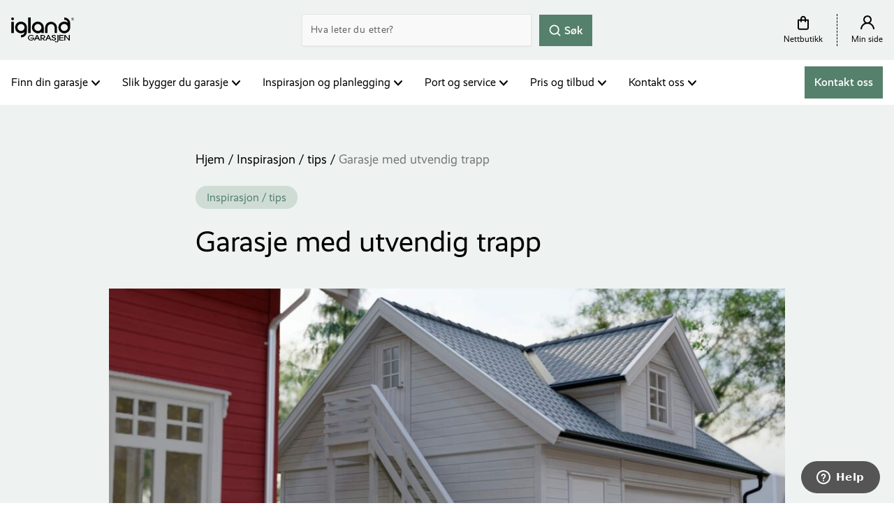

--- FILE ---
content_type: text/html; charset=UTF-8
request_url: https://www.garasjer.no/garasje-med-utvendig-trapp/
body_size: 25959
content:
<!doctype html>
<html class="no-js" lang="nb-NO" >
<head>
<meta charset="UTF-8"/>
<script>
var gform;gform||(document.addEventListener("gform_main_scripts_loaded",function(){gform.scriptsLoaded=!0}),document.addEventListener("gform/theme/scripts_loaded",function(){gform.themeScriptsLoaded=!0}),window.addEventListener("DOMContentLoaded",function(){gform.domLoaded=!0}),gform={domLoaded:!1,scriptsLoaded:!1,themeScriptsLoaded:!1,isFormEditor:()=>"function"==typeof InitializeEditor,callIfLoaded:function(o){return!(!gform.domLoaded||!gform.scriptsLoaded||!gform.themeScriptsLoaded&&!gform.isFormEditor()||(gform.isFormEditor()&&console.warn("The use of gform.initializeOnLoaded() is deprecated in the form editor context and will be removed in Gravity Forms 3.1."),o(),0))},initializeOnLoaded:function(o){gform.callIfLoaded(o)||(document.addEventListener("gform_main_scripts_loaded",()=>{gform.scriptsLoaded=!0,gform.callIfLoaded(o)}),document.addEventListener("gform/theme/scripts_loaded",()=>{gform.themeScriptsLoaded=!0,gform.callIfLoaded(o)}),window.addEventListener("DOMContentLoaded",()=>{gform.domLoaded=!0,gform.callIfLoaded(o)}))},hooks:{action:{},filter:{}},addAction:function(o,r,e,t){gform.addHook("action",o,r,e,t)},addFilter:function(o,r,e,t){gform.addHook("filter",o,r,e,t)},doAction:function(o){gform.doHook("action",o,arguments)},applyFilters:function(o){return gform.doHook("filter",o,arguments)},removeAction:function(o,r){gform.removeHook("action",o,r)},removeFilter:function(o,r,e){gform.removeHook("filter",o,r,e)},addHook:function(o,r,e,t,n){null==gform.hooks[o][r]&&(gform.hooks[o][r]=[]);var d=gform.hooks[o][r];null==n&&(n=r+"_"+d.length),gform.hooks[o][r].push({tag:n,callable:e,priority:t=null==t?10:t})},doHook:function(r,o,e){var t;if(e=Array.prototype.slice.call(e,1),null!=gform.hooks[r][o]&&((o=gform.hooks[r][o]).sort(function(o,r){return o.priority-r.priority}),o.forEach(function(o){"function"!=typeof(t=o.callable)&&(t=window[t]),"action"==r?t.apply(null,e):e[0]=t.apply(null,e)})),"filter"==r)return e[0]},removeHook:function(o,r,t,n){var e;null!=gform.hooks[o][r]&&(e=(e=gform.hooks[o][r]).filter(function(o,r,e){return!!(null!=n&&n!=o.tag||null!=t&&t!=o.priority)}),gform.hooks[o][r]=e)}});
</script>

<meta name="viewport" content="width=device-width, initial-scale=1.0"/>
<meta name="facebook-domain-verification" content="mjufx1nxlaepkn0j26wizcfvn19psx" />
<meta name='robots' content='index, follow, max-image-preview:large, max-snippet:-1, max-video-preview:-1' />

<!-- Google Tag Manager for WordPress by gtm4wp.com -->
<script data-cfasync="false" data-pagespeed-no-defer>
	var gtm4wp_datalayer_name = "dataLayer";
	var dataLayer = dataLayer || [];
</script>
<!-- End Google Tag Manager for WordPress by gtm4wp.com -->
	<!-- This site is optimized with the Yoast SEO Premium plugin v21.3 (Yoast SEO v26.6) - https://yoast.com/wordpress/plugins/seo/ -->
	<title>Garasje med utvendig trapp - Igland Garasjen</title>
	<link rel="canonical" href="https://www.garasjer.no/garasje-med-utvendig-trapp/" />
	<meta property="og:locale" content="nb_NO" />
	<meta property="og:type" content="article" />
	<meta property="og:title" content="Garasje med utvendig trapp" />
	<meta property="og:description" content="Utvendig trapp gir best tilgang til loftsrom, uten å gå på bekost­ning av gulvareal inni garasjen." />
	<meta property="og:url" content="https://www.garasjer.no/garasje-med-utvendig-trapp/" />
	<meta property="og:site_name" content="Igland Garasjen" />
	<meta property="article:publisher" content="https://www.facebook.com/IglandGarasjen/" />
	<meta property="article:published_time" content="2020-01-30T11:34:07+00:00" />
	<meta property="article:modified_time" content="2024-03-11T09:35:43+00:00" />
	<meta property="og:image" content="https://d1p6xw6gucy4h3.cloudfront.net/wp-content/uploads/2020/01/16112303/Garasjetips-Garasje-med-utvendig-trapp.jpg" />
	<meta property="og:image:width" content="1920" />
	<meta property="og:image:height" content="1080" />
	<meta property="og:image:type" content="image/jpeg" />
	<meta name="author" content="smkg@igland.no" />
	<meta name="twitter:card" content="summary_large_image" />
	<meta name="twitter:creator" content="@IglandGarasjen" />
	<meta name="twitter:site" content="@IglandGarasjen" />
	<meta name="twitter:label1" content="Skrevet av" />
	<meta name="twitter:data1" content="smkg@igland.no" />
	<meta name="twitter:label2" content="Ansl. lesetid" />
	<meta name="twitter:data2" content="1 minutt" />
	<script type="application/ld+json" class="yoast-schema-graph">{"@context":"https://schema.org","@graph":[{"@type":"Article","@id":"https://www.garasjer.no/garasje-med-utvendig-trapp/#article","isPartOf":{"@id":"https://www.garasjer.no/garasje-med-utvendig-trapp/"},"author":{"name":"smkg@igland.no","@id":"https://www.garasjer.no/#/schema/person/f8f5027df95b38bfa94cdbc2505d6456"},"headline":"Garasje med utvendig trapp","datePublished":"2020-01-30T11:34:07+00:00","dateModified":"2024-03-11T09:35:43+00:00","mainEntityOfPage":{"@id":"https://www.garasjer.no/garasje-med-utvendig-trapp/"},"wordCount":4,"commentCount":0,"publisher":{"@id":"https://www.garasjer.no/#organization"},"image":{"@id":"https://www.garasjer.no/garasje-med-utvendig-trapp/#primaryimage"},"thumbnailUrl":"https://d1p6xw6gucy4h3.cloudfront.net/wp-content/uploads/2020/01/16112303/Garasjetips-Garasje-med-utvendig-trapp.jpg","articleSection":["Inspirasjon / tips"],"inLanguage":"nb-NO","potentialAction":[{"@type":"CommentAction","name":"Comment","target":["https://www.garasjer.no/garasje-med-utvendig-trapp/#respond"]}]},{"@type":"WebPage","@id":"https://www.garasjer.no/garasje-med-utvendig-trapp/","url":"https://www.garasjer.no/garasje-med-utvendig-trapp/","name":"Garasje med utvendig trapp - Igland Garasjen","isPartOf":{"@id":"https://www.garasjer.no/#website"},"primaryImageOfPage":{"@id":"https://www.garasjer.no/garasje-med-utvendig-trapp/#primaryimage"},"image":{"@id":"https://www.garasjer.no/garasje-med-utvendig-trapp/#primaryimage"},"thumbnailUrl":"https://d1p6xw6gucy4h3.cloudfront.net/wp-content/uploads/2020/01/16112303/Garasjetips-Garasje-med-utvendig-trapp.jpg","datePublished":"2020-01-30T11:34:07+00:00","dateModified":"2024-03-11T09:35:43+00:00","breadcrumb":{"@id":"https://www.garasjer.no/garasje-med-utvendig-trapp/#breadcrumb"},"inLanguage":"nb-NO","potentialAction":[{"@type":"ReadAction","target":["https://www.garasjer.no/garasje-med-utvendig-trapp/"]}]},{"@type":"ImageObject","inLanguage":"nb-NO","@id":"https://www.garasjer.no/garasje-med-utvendig-trapp/#primaryimage","url":"https://d1p6xw6gucy4h3.cloudfront.net/wp-content/uploads/2020/01/16112303/Garasjetips-Garasje-med-utvendig-trapp.jpg","contentUrl":"https://d1p6xw6gucy4h3.cloudfront.net/wp-content/uploads/2020/01/16112303/Garasjetips-Garasje-med-utvendig-trapp.jpg","width":1920,"height":1080,"caption":"Utvendig trapp leveres impregnert. Denne gir best tilgang til loftsrom, uten å gå på bekost¬ning av gulvareal inni garasjen. Merk at denne vil telle med på arealet."},{"@type":"BreadcrumbList","@id":"https://www.garasjer.no/garasje-med-utvendig-trapp/#breadcrumb","itemListElement":[{"@type":"ListItem","position":1,"name":"Hjem","item":"https://www.garasjer.no/"},{"@type":"ListItem","position":2,"name":"Inspirasjon / tips","item":"https://www.garasjer.no/category/inspirasjon-tips/"},{"@type":"ListItem","position":3,"name":"Garasje med utvendig trapp"}]},{"@type":"WebSite","@id":"https://www.garasjer.no/#website","url":"https://www.garasjer.no/","name":"Igland Garasjen","description":"Størst på Garasje i Norge‎","publisher":{"@id":"https://www.garasjer.no/#organization"},"potentialAction":[{"@type":"SearchAction","target":{"@type":"EntryPoint","urlTemplate":"https://www.garasjer.no/?s={search_term_string}"},"query-input":{"@type":"PropertyValueSpecification","valueRequired":true,"valueName":"search_term_string"}}],"inLanguage":"nb-NO"},{"@type":"Organization","@id":"https://www.garasjer.no/#organization","name":"Igland Garasjen","url":"https://www.garasjer.no/","logo":{"@type":"ImageObject","inLanguage":"nb-NO","@id":"https://www.garasjer.no/#/schema/logo/image/","url":"https://d1p6xw6gucy4h3.cloudfront.net/wp-content/uploads/2019/11/16112650/Igland_logo.svg","contentUrl":"https://d1p6xw6gucy4h3.cloudfront.net/wp-content/uploads/2019/11/16112650/Igland_logo.svg","width":358,"height":144,"caption":"Igland Garasjen"},"image":{"@id":"https://www.garasjer.no/#/schema/logo/image/"},"sameAs":["https://www.facebook.com/IglandGarasjen/","https://x.com/IglandGarasjen","https://www.instagram.com/iglandgarasjen/"]},{"@type":"Person","@id":"https://www.garasjer.no/#/schema/person/f8f5027df95b38bfa94cdbc2505d6456","name":"smkg@igland.no","image":{"@type":"ImageObject","inLanguage":"nb-NO","@id":"https://www.garasjer.no/#/schema/person/image/","url":"https://secure.gravatar.com/avatar/d2a8079d17c95fb2cc565d025cd3f586c631a30e10fbbdde8208b8c0081f0e76?s=96&d=mm&r=g","contentUrl":"https://secure.gravatar.com/avatar/d2a8079d17c95fb2cc565d025cd3f586c631a30e10fbbdde8208b8c0081f0e76?s=96&d=mm&r=g","caption":"smkg@igland.no"},"url":"https://www.garasjer.no/author/smkgigland-no/"}]}</script>
	<!-- / Yoast SEO Premium plugin. -->


<link rel='dns-prefetch' href='//use.typekit.net' />
<link rel="alternate" title="oEmbed (JSON)" type="application/json+oembed" href="https://www.garasjer.no/wp-json/oembed/1.0/embed?url=https%3A%2F%2Fwww.garasjer.no%2Fgarasje-med-utvendig-trapp%2F" />
<link rel="alternate" title="oEmbed (XML)" type="text/xml+oembed" href="https://www.garasjer.no/wp-json/oembed/1.0/embed?url=https%3A%2F%2Fwww.garasjer.no%2Fgarasje-med-utvendig-trapp%2F&#038;format=xml" />
<style id='wp-img-auto-sizes-contain-inline-css'>
img:is([sizes=auto i],[sizes^="auto," i]){contain-intrinsic-size:3000px 1500px}
/*# sourceURL=wp-img-auto-sizes-contain-inline-css */
</style>
<link rel='stylesheet' id='realist-font-css' href='https://use.typekit.net/rff6qbf.css?ver=1.0.0' media='all' />
<link rel='stylesheet' id='aptumistic-child-css' href='https://www.garasjer.no/wp-content/themes/aptumistic_child/assets/dist/aptumistic.c62c95513de1b56d1718.css?ver=1.0.0' media='all' />
<style id='wp-block-library-inline-css'>
:root{--wp-block-synced-color:#7a00df;--wp-block-synced-color--rgb:122,0,223;--wp-bound-block-color:var(--wp-block-synced-color);--wp-editor-canvas-background:#ddd;--wp-admin-theme-color:#007cba;--wp-admin-theme-color--rgb:0,124,186;--wp-admin-theme-color-darker-10:#006ba1;--wp-admin-theme-color-darker-10--rgb:0,107,160.5;--wp-admin-theme-color-darker-20:#005a87;--wp-admin-theme-color-darker-20--rgb:0,90,135;--wp-admin-border-width-focus:2px}@media (min-resolution:192dpi){:root{--wp-admin-border-width-focus:1.5px}}.wp-element-button{cursor:pointer}:root .has-very-light-gray-background-color{background-color:#eee}:root .has-very-dark-gray-background-color{background-color:#313131}:root .has-very-light-gray-color{color:#eee}:root .has-very-dark-gray-color{color:#313131}:root .has-vivid-green-cyan-to-vivid-cyan-blue-gradient-background{background:linear-gradient(135deg,#00d084,#0693e3)}:root .has-purple-crush-gradient-background{background:linear-gradient(135deg,#34e2e4,#4721fb 50%,#ab1dfe)}:root .has-hazy-dawn-gradient-background{background:linear-gradient(135deg,#faaca8,#dad0ec)}:root .has-subdued-olive-gradient-background{background:linear-gradient(135deg,#fafae1,#67a671)}:root .has-atomic-cream-gradient-background{background:linear-gradient(135deg,#fdd79a,#004a59)}:root .has-nightshade-gradient-background{background:linear-gradient(135deg,#330968,#31cdcf)}:root .has-midnight-gradient-background{background:linear-gradient(135deg,#020381,#2874fc)}:root{--wp--preset--font-size--normal:16px;--wp--preset--font-size--huge:42px}.has-regular-font-size{font-size:1em}.has-larger-font-size{font-size:2.625em}.has-normal-font-size{font-size:var(--wp--preset--font-size--normal)}.has-huge-font-size{font-size:var(--wp--preset--font-size--huge)}.has-text-align-center{text-align:center}.has-text-align-left{text-align:left}.has-text-align-right{text-align:right}.has-fit-text{white-space:nowrap!important}#end-resizable-editor-section{display:none}.aligncenter{clear:both}.items-justified-left{justify-content:flex-start}.items-justified-center{justify-content:center}.items-justified-right{justify-content:flex-end}.items-justified-space-between{justify-content:space-between}.screen-reader-text{border:0;clip-path:inset(50%);height:1px;margin:-1px;overflow:hidden;padding:0;position:absolute;width:1px;word-wrap:normal!important}.screen-reader-text:focus{background-color:#ddd;clip-path:none;color:#444;display:block;font-size:1em;height:auto;left:5px;line-height:normal;padding:15px 23px 14px;text-decoration:none;top:5px;width:auto;z-index:100000}html :where(.has-border-color){border-style:solid}html :where([style*=border-top-color]){border-top-style:solid}html :where([style*=border-right-color]){border-right-style:solid}html :where([style*=border-bottom-color]){border-bottom-style:solid}html :where([style*=border-left-color]){border-left-style:solid}html :where([style*=border-width]){border-style:solid}html :where([style*=border-top-width]){border-top-style:solid}html :where([style*=border-right-width]){border-right-style:solid}html :where([style*=border-bottom-width]){border-bottom-style:solid}html :where([style*=border-left-width]){border-left-style:solid}html :where(img[class*=wp-image-]){height:auto;max-width:100%}:where(figure){margin:0 0 1em}html :where(.is-position-sticky){--wp-admin--admin-bar--position-offset:var(--wp-admin--admin-bar--height,0px)}@media screen and (max-width:600px){html :where(.is-position-sticky){--wp-admin--admin-bar--position-offset:0px}}

/*# sourceURL=wp-block-library-inline-css */
</style><style id='global-styles-inline-css'>
:root{--wp--preset--aspect-ratio--square: 1;--wp--preset--aspect-ratio--4-3: 4/3;--wp--preset--aspect-ratio--3-4: 3/4;--wp--preset--aspect-ratio--3-2: 3/2;--wp--preset--aspect-ratio--2-3: 2/3;--wp--preset--aspect-ratio--16-9: 16/9;--wp--preset--aspect-ratio--9-16: 9/16;--wp--preset--color--black: #000000;--wp--preset--color--cyan-bluish-gray: #abb8c3;--wp--preset--color--white: #ffffff;--wp--preset--color--pale-pink: #f78da7;--wp--preset--color--vivid-red: #cf2e2e;--wp--preset--color--luminous-vivid-orange: #ff6900;--wp--preset--color--luminous-vivid-amber: #fcb900;--wp--preset--color--light-green-cyan: #7bdcb5;--wp--preset--color--vivid-green-cyan: #00d084;--wp--preset--color--pale-cyan-blue: #8ed1fc;--wp--preset--color--vivid-cyan-blue: #0693e3;--wp--preset--color--vivid-purple: #9b51e0;--wp--preset--color--foreground: #000000;--wp--preset--color--background: #ffffff;--wp--preset--color--primary: #55806B;--wp--preset--color--secondary: #444C5C;--wp--preset--color--tertiary: #EB4A5F;--wp--preset--color--quaternary: #FBB829;--wp--preset--gradient--vivid-cyan-blue-to-vivid-purple: linear-gradient(135deg,rgb(6,147,227) 0%,rgb(155,81,224) 100%);--wp--preset--gradient--light-green-cyan-to-vivid-green-cyan: linear-gradient(135deg,rgb(122,220,180) 0%,rgb(0,208,130) 100%);--wp--preset--gradient--luminous-vivid-amber-to-luminous-vivid-orange: linear-gradient(135deg,rgb(252,185,0) 0%,rgb(255,105,0) 100%);--wp--preset--gradient--luminous-vivid-orange-to-vivid-red: linear-gradient(135deg,rgb(255,105,0) 0%,rgb(207,46,46) 100%);--wp--preset--gradient--very-light-gray-to-cyan-bluish-gray: linear-gradient(135deg,rgb(238,238,238) 0%,rgb(169,184,195) 100%);--wp--preset--gradient--cool-to-warm-spectrum: linear-gradient(135deg,rgb(74,234,220) 0%,rgb(151,120,209) 20%,rgb(207,42,186) 40%,rgb(238,44,130) 60%,rgb(251,105,98) 80%,rgb(254,248,76) 100%);--wp--preset--gradient--blush-light-purple: linear-gradient(135deg,rgb(255,206,236) 0%,rgb(152,150,240) 100%);--wp--preset--gradient--blush-bordeaux: linear-gradient(135deg,rgb(254,205,165) 0%,rgb(254,45,45) 50%,rgb(107,0,62) 100%);--wp--preset--gradient--luminous-dusk: linear-gradient(135deg,rgb(255,203,112) 0%,rgb(199,81,192) 50%,rgb(65,88,208) 100%);--wp--preset--gradient--pale-ocean: linear-gradient(135deg,rgb(255,245,203) 0%,rgb(182,227,212) 50%,rgb(51,167,181) 100%);--wp--preset--gradient--electric-grass: linear-gradient(135deg,rgb(202,248,128) 0%,rgb(113,206,126) 100%);--wp--preset--gradient--midnight: linear-gradient(135deg,rgb(2,3,129) 0%,rgb(40,116,252) 100%);--wp--preset--gradient--vertical-primary-to-secondary: linear-gradient(to bottom,var(--wp--preset--color--primary) 0%,var(--wp--preset--color--secondary) 100%);--wp--preset--font-size--small: clamp(0.875rem, 0.7949rem + 0.2564vw, 1rem);--wp--preset--font-size--medium: clamp(1rem, 0.9199rem + 0.2564vw, 1.125rem);--wp--preset--font-size--large: clamp(1.125rem, 1.0449rem + 0.2564vw, 1.25rem);--wp--preset--font-size--x-large: clamp(1.25rem, 1.0497rem + 0.6410vw, 1.5625rem);--wp--preset--font-size--tiny: clamp(0.75rem, 0.6719rem + 0.2500vw, 0.875rem);--wp--preset--font-family--realist: realist, sans-serif;--wp--preset--spacing--20: 0.44rem;--wp--preset--spacing--30: 0.67rem;--wp--preset--spacing--40: 1rem;--wp--preset--spacing--50: 1.5rem;--wp--preset--spacing--60: 2.25rem;--wp--preset--spacing--70: 3.38rem;--wp--preset--spacing--80: 5.06rem;--wp--preset--shadow--natural: 6px 6px 9px rgba(0, 0, 0, 0.2);--wp--preset--shadow--deep: 12px 12px 50px rgba(0, 0, 0, 0.4);--wp--preset--shadow--sharp: 6px 6px 0px rgba(0, 0, 0, 0.2);--wp--preset--shadow--outlined: 6px 6px 0px -3px rgb(255, 255, 255), 6px 6px rgb(0, 0, 0);--wp--preset--shadow--crisp: 6px 6px 0px rgb(0, 0, 0);--wp--custom--spacing--small: 1.25rem;--wp--custom--spacing--medium: 2.5rem;--wp--custom--spacing--outer: 1rem;--wp--custom--typography--font-family--default: var(--wp--preset--font-family--realist);--wp--custom--typography--font-family--heading: var(--wp--preset--font-family--realist);--wp--custom--typography--font-size--huge: clamp(1.5625rem, 1.3622rem + 0.6410vw, 1.875rem);--wp--custom--typography--font-size--gigantic: clamp(1.75rem, 1.3494rem + 1.2821vw, 2.375rem);--wp--custom--typography--font-size--colossal: clamp(1.875rem, 1.3942rem + 1.5385vw, 2.625rem);--wp--custom--typography--line-height--micro: 1.1;--wp--custom--typography--line-height--tiny: 1.2;--wp--custom--typography--line-height--small: 1.3;--wp--custom--typography--line-height--medium: 1.4;--wp--custom--typography--line-height--large: 1.5;--wp--custom--typography--line-height--normal: 1.6;--wp--custom--typography--font-weight--default: 400;--wp--custom--typography--font-weight--heading: 400;--wp--custom--layout--content-size: 640px;--wp--custom--layout--wide-size: 1300px;}:root { --wp--style--global--content-size: 640px;--wp--style--global--wide-size: 1280px; }:where(body) { margin: 0; }.wp-site-blocks { padding-top: var(--wp--style--root--padding-top); padding-bottom: var(--wp--style--root--padding-bottom); }.has-global-padding { padding-right: var(--wp--style--root--padding-right); padding-left: var(--wp--style--root--padding-left); }.has-global-padding > .alignfull { margin-right: calc(var(--wp--style--root--padding-right) * -1); margin-left: calc(var(--wp--style--root--padding-left) * -1); }.has-global-padding :where(:not(.alignfull.is-layout-flow) > .has-global-padding:not(.wp-block-block, .alignfull)) { padding-right: 0; padding-left: 0; }.has-global-padding :where(:not(.alignfull.is-layout-flow) > .has-global-padding:not(.wp-block-block, .alignfull)) > .alignfull { margin-left: 0; margin-right: 0; }.wp-site-blocks > .alignleft { float: left; margin-right: 2em; }.wp-site-blocks > .alignright { float: right; margin-left: 2em; }.wp-site-blocks > .aligncenter { justify-content: center; margin-left: auto; margin-right: auto; }:where(.wp-site-blocks) > * { margin-block-start: var(--wp--custom--spacing--small); margin-block-end: 0; }:where(.wp-site-blocks) > :first-child { margin-block-start: 0; }:where(.wp-site-blocks) > :last-child { margin-block-end: 0; }:root { --wp--style--block-gap: var(--wp--custom--spacing--small); }:root :where(.is-layout-flow) > :first-child{margin-block-start: 0;}:root :where(.is-layout-flow) > :last-child{margin-block-end: 0;}:root :where(.is-layout-flow) > *{margin-block-start: var(--wp--custom--spacing--small);margin-block-end: 0;}:root :where(.is-layout-constrained) > :first-child{margin-block-start: 0;}:root :where(.is-layout-constrained) > :last-child{margin-block-end: 0;}:root :where(.is-layout-constrained) > *{margin-block-start: var(--wp--custom--spacing--small);margin-block-end: 0;}:root :where(.is-layout-flex){gap: var(--wp--custom--spacing--small);}:root :where(.is-layout-grid){gap: var(--wp--custom--spacing--small);}.is-layout-flow > .alignleft{float: left;margin-inline-start: 0;margin-inline-end: 2em;}.is-layout-flow > .alignright{float: right;margin-inline-start: 2em;margin-inline-end: 0;}.is-layout-flow > .aligncenter{margin-left: auto !important;margin-right: auto !important;}.is-layout-constrained > .alignleft{float: left;margin-inline-start: 0;margin-inline-end: 2em;}.is-layout-constrained > .alignright{float: right;margin-inline-start: 2em;margin-inline-end: 0;}.is-layout-constrained > .aligncenter{margin-left: auto !important;margin-right: auto !important;}.is-layout-constrained > :where(:not(.alignleft):not(.alignright):not(.alignfull)){max-width: var(--wp--style--global--content-size);margin-left: auto !important;margin-right: auto !important;}.is-layout-constrained > .alignwide{max-width: var(--wp--style--global--wide-size);}body .is-layout-flex{display: flex;}.is-layout-flex{flex-wrap: wrap;align-items: center;}.is-layout-flex > :is(*, div){margin: 0;}body .is-layout-grid{display: grid;}.is-layout-grid > :is(*, div){margin: 0;}body{font-family: var(--wp--preset--font-family--realist);font-size: var(--wp--preset--font-size--medium);font-weight: var(--wp--custom--typography--font-weight--default);line-height: var(--wp--custom--typography--line-height--normal);--wp--style--root--padding-top: 0px;--wp--style--root--padding-right: 1rem;--wp--style--root--padding-bottom: 0px;--wp--style--root--padding-left: 1rem;}a:where(:not(.wp-element-button)){color: var(--wp--preset--color--primary);text-decoration: underline;}h1{font-family: var(--wp--custom--typography--font-family--heading);font-size: var(--wp--custom--typography--font-size--colossal);font-weight: var(--wp--custom--typography--font-weight--heading);line-height: var(--wp--custom--typography--line-height--micro);text-transform: none;}h2{font-family: var(--wp--custom--typography--font-family--heading);font-size: var(--wp--custom--typography--font-size--gigantic);font-weight: var(--wp--custom--typography--font-weight--heading);line-height: var(--wp--custom--typography--line-height--micro);text-transform: none;}h3{font-family: var(--wp--custom--typography--font-family--heading);font-size: var(--wp--custom--typography--font-size--huge);font-weight: var(--wp--custom--typography--font-weight--heading);line-height: var(--wp--custom--typography--line-height--micro);text-transform: none;}h4{font-family: var(--wp--custom--typography--font-family--heading);font-size: var(--wp--preset--font-size--x-large);font-weight: var(--wp--custom--typography--font-weight--heading);line-height: var(--wp--custom--typography--line-height--micro);text-transform: none;}h5{font-family: var(--wp--custom--typography--font-family--heading);font-size: var(--wp--preset--font-size--large);font-weight: var(--wp--custom--typography--font-weight--heading);line-height: var(--wp--custom--typography--line-height--tiny);text-transform: none;}h6{font-family: var(--wp--custom--typography--font-family--heading);font-size: var(--wp--preset--font-size--small);font-weight: var(--wp--custom--typography--font-weight--heading);line-height: var(--wp--custom--typography--line-height--small);text-transform: none;}:root :where(.wp-element-button, .wp-block-button__link){background-color: var(--wp--preset--color--primary);border-radius: 0;border-color: var(--wp--preset--color--primary);border-width: 1px;border-style: solid;color: var(--wp--preset--color--background);font-family: inherit;font-size: var(--wp--preset--font-size--medium);font-style: inherit;font-weight: 600;letter-spacing: inherit;line-height: 1.4;padding-top: 14px;padding-right: 32px;padding-bottom: 14px;padding-left: 32px;text-decoration: none;text-transform: inherit;}.has-black-color{color: var(--wp--preset--color--black) !important;}.has-cyan-bluish-gray-color{color: var(--wp--preset--color--cyan-bluish-gray) !important;}.has-white-color{color: var(--wp--preset--color--white) !important;}.has-pale-pink-color{color: var(--wp--preset--color--pale-pink) !important;}.has-vivid-red-color{color: var(--wp--preset--color--vivid-red) !important;}.has-luminous-vivid-orange-color{color: var(--wp--preset--color--luminous-vivid-orange) !important;}.has-luminous-vivid-amber-color{color: var(--wp--preset--color--luminous-vivid-amber) !important;}.has-light-green-cyan-color{color: var(--wp--preset--color--light-green-cyan) !important;}.has-vivid-green-cyan-color{color: var(--wp--preset--color--vivid-green-cyan) !important;}.has-pale-cyan-blue-color{color: var(--wp--preset--color--pale-cyan-blue) !important;}.has-vivid-cyan-blue-color{color: var(--wp--preset--color--vivid-cyan-blue) !important;}.has-vivid-purple-color{color: var(--wp--preset--color--vivid-purple) !important;}.has-foreground-color{color: var(--wp--preset--color--foreground) !important;}.has-background-color{color: var(--wp--preset--color--background) !important;}.has-primary-color{color: var(--wp--preset--color--primary) !important;}.has-secondary-color{color: var(--wp--preset--color--secondary) !important;}.has-tertiary-color{color: var(--wp--preset--color--tertiary) !important;}.has-quaternary-color{color: var(--wp--preset--color--quaternary) !important;}.has-black-background-color{background-color: var(--wp--preset--color--black) !important;}.has-cyan-bluish-gray-background-color{background-color: var(--wp--preset--color--cyan-bluish-gray) !important;}.has-white-background-color{background-color: var(--wp--preset--color--white) !important;}.has-pale-pink-background-color{background-color: var(--wp--preset--color--pale-pink) !important;}.has-vivid-red-background-color{background-color: var(--wp--preset--color--vivid-red) !important;}.has-luminous-vivid-orange-background-color{background-color: var(--wp--preset--color--luminous-vivid-orange) !important;}.has-luminous-vivid-amber-background-color{background-color: var(--wp--preset--color--luminous-vivid-amber) !important;}.has-light-green-cyan-background-color{background-color: var(--wp--preset--color--light-green-cyan) !important;}.has-vivid-green-cyan-background-color{background-color: var(--wp--preset--color--vivid-green-cyan) !important;}.has-pale-cyan-blue-background-color{background-color: var(--wp--preset--color--pale-cyan-blue) !important;}.has-vivid-cyan-blue-background-color{background-color: var(--wp--preset--color--vivid-cyan-blue) !important;}.has-vivid-purple-background-color{background-color: var(--wp--preset--color--vivid-purple) !important;}.has-foreground-background-color{background-color: var(--wp--preset--color--foreground) !important;}.has-background-background-color{background-color: var(--wp--preset--color--background) !important;}.has-primary-background-color{background-color: var(--wp--preset--color--primary) !important;}.has-secondary-background-color{background-color: var(--wp--preset--color--secondary) !important;}.has-tertiary-background-color{background-color: var(--wp--preset--color--tertiary) !important;}.has-quaternary-background-color{background-color: var(--wp--preset--color--quaternary) !important;}.has-black-border-color{border-color: var(--wp--preset--color--black) !important;}.has-cyan-bluish-gray-border-color{border-color: var(--wp--preset--color--cyan-bluish-gray) !important;}.has-white-border-color{border-color: var(--wp--preset--color--white) !important;}.has-pale-pink-border-color{border-color: var(--wp--preset--color--pale-pink) !important;}.has-vivid-red-border-color{border-color: var(--wp--preset--color--vivid-red) !important;}.has-luminous-vivid-orange-border-color{border-color: var(--wp--preset--color--luminous-vivid-orange) !important;}.has-luminous-vivid-amber-border-color{border-color: var(--wp--preset--color--luminous-vivid-amber) !important;}.has-light-green-cyan-border-color{border-color: var(--wp--preset--color--light-green-cyan) !important;}.has-vivid-green-cyan-border-color{border-color: var(--wp--preset--color--vivid-green-cyan) !important;}.has-pale-cyan-blue-border-color{border-color: var(--wp--preset--color--pale-cyan-blue) !important;}.has-vivid-cyan-blue-border-color{border-color: var(--wp--preset--color--vivid-cyan-blue) !important;}.has-vivid-purple-border-color{border-color: var(--wp--preset--color--vivid-purple) !important;}.has-foreground-border-color{border-color: var(--wp--preset--color--foreground) !important;}.has-background-border-color{border-color: var(--wp--preset--color--background) !important;}.has-primary-border-color{border-color: var(--wp--preset--color--primary) !important;}.has-secondary-border-color{border-color: var(--wp--preset--color--secondary) !important;}.has-tertiary-border-color{border-color: var(--wp--preset--color--tertiary) !important;}.has-quaternary-border-color{border-color: var(--wp--preset--color--quaternary) !important;}.has-vivid-cyan-blue-to-vivid-purple-gradient-background{background: var(--wp--preset--gradient--vivid-cyan-blue-to-vivid-purple) !important;}.has-light-green-cyan-to-vivid-green-cyan-gradient-background{background: var(--wp--preset--gradient--light-green-cyan-to-vivid-green-cyan) !important;}.has-luminous-vivid-amber-to-luminous-vivid-orange-gradient-background{background: var(--wp--preset--gradient--luminous-vivid-amber-to-luminous-vivid-orange) !important;}.has-luminous-vivid-orange-to-vivid-red-gradient-background{background: var(--wp--preset--gradient--luminous-vivid-orange-to-vivid-red) !important;}.has-very-light-gray-to-cyan-bluish-gray-gradient-background{background: var(--wp--preset--gradient--very-light-gray-to-cyan-bluish-gray) !important;}.has-cool-to-warm-spectrum-gradient-background{background: var(--wp--preset--gradient--cool-to-warm-spectrum) !important;}.has-blush-light-purple-gradient-background{background: var(--wp--preset--gradient--blush-light-purple) !important;}.has-blush-bordeaux-gradient-background{background: var(--wp--preset--gradient--blush-bordeaux) !important;}.has-luminous-dusk-gradient-background{background: var(--wp--preset--gradient--luminous-dusk) !important;}.has-pale-ocean-gradient-background{background: var(--wp--preset--gradient--pale-ocean) !important;}.has-electric-grass-gradient-background{background: var(--wp--preset--gradient--electric-grass) !important;}.has-midnight-gradient-background{background: var(--wp--preset--gradient--midnight) !important;}.has-vertical-primary-to-secondary-gradient-background{background: var(--wp--preset--gradient--vertical-primary-to-secondary) !important;}.has-small-font-size{font-size: var(--wp--preset--font-size--small) !important;}.has-medium-font-size{font-size: var(--wp--preset--font-size--medium) !important;}.has-large-font-size{font-size: var(--wp--preset--font-size--large) !important;}.has-x-large-font-size{font-size: var(--wp--preset--font-size--x-large) !important;}.has-tiny-font-size{font-size: var(--wp--preset--font-size--tiny) !important;}.has-realist-font-family{font-family: var(--wp--preset--font-family--realist) !important;}
/*# sourceURL=global-styles-inline-css */
</style>

<link rel='stylesheet' id='garage-customizer-main-css' href='https://www.garasjer.no/wp-content/plugins/garage-customizer/dist/app.22578204.css?ver=1.0.0' media='all' />
<script src="https://www.garasjer.no/wp-includes/js/jquery/jquery.min.js?ver=3.7.1" id="jquery-core-js"></script>
<script src="https://www.garasjer.no/wp-includes/js/jquery/jquery-migrate.min.js?ver=3.4.1" id="jquery-migrate-js"></script>
<script src="//use.typekit.net/rvi3lpd.js?ver=1.0.0" id="typekit-js"></script>
<link rel="https://api.w.org/" href="https://www.garasjer.no/wp-json/" /><link rel="alternate" title="JSON" type="application/json" href="https://www.garasjer.no/wp-json/wp/v2/posts/1447" />
<!-- Google Tag Manager for WordPress by gtm4wp.com -->
<!-- GTM Container placement set to automatic -->
<script data-cfasync="false" data-pagespeed-no-defer>
	var dataLayer_content = {"pagePostType":"post","pagePostType2":"single-post","pageCategory":["inspirasjon-tips"],"pagePostAuthor":"smkg@igland.no"};
	dataLayer.push( dataLayer_content );
</script>
<script data-cfasync="false" data-pagespeed-no-defer>
(function(w,d,s,l,i){w[l]=w[l]||[];w[l].push({'gtm.start':
new Date().getTime(),event:'gtm.js'});var f=d.getElementsByTagName(s)[0],
j=d.createElement(s),dl=l!='dataLayer'?'&l='+l:'';j.async=true;j.src=
'//www.googletagmanager.com/gtm.js?id='+i+dl;f.parentNode.insertBefore(j,f);
})(window,document,'script','dataLayer','GTM-WX55X7L');
</script>
<!-- End Google Tag Manager for WordPress by gtm4wp.com --><script type="text/javascript">try{Typekit.load();}catch(e){}</script><link rel="icon" href="https://d1p6xw6gucy4h3.cloudfront.net/wp-content/uploads/2019/11/16112650/cropped-Igland-garasjen-favicon-150x150.png" sizes="32x32" />
<link rel="icon" href="https://d1p6xw6gucy4h3.cloudfront.net/wp-content/uploads/2019/11/16112650/cropped-Igland-garasjen-favicon-300x300.png" sizes="192x192" />
<link rel="apple-touch-icon" href="https://d1p6xw6gucy4h3.cloudfront.net/wp-content/uploads/2019/11/16112650/cropped-Igland-garasjen-favicon-300x300.png" />
<meta name="msapplication-TileImage" content="https://d1p6xw6gucy4h3.cloudfront.net/wp-content/uploads/2019/11/16112650/cropped-Igland-garasjen-favicon-300x300.png" />
		<style id="wp-custom-css">
			#gform_preview_4_13{
	width:100%;
}
.sectionText .sectionTextarea{
	width: 100%;

}

.sectionVideoHero .sectionTextarea .button.hollow {
    --button-primary-color: var(--wp--preset--color--white);
    --button-accent-color: var(--wp--preset--color--primary);
}

@media (max-width: 400px) {	
	.sectionVideoHero .sectionTextarea * {
		margin-bottom: .5rem;
	}
	
	.sectionVideoHero .sectionTextarea__heading {
		font-size: 18px;
	}
	
	.sectionVideoHero .sectionTextarea__content p {
		font-size: 12px;
	}
	
	.sectionVideoHero .sectionTextarea__buttons {
		margin-block: .5rem;
	}
	
	.sectionVideoHero .sectionTextarea__buttons a {
		font-size: 14px;
		padding: .4rem .5rem;
	}
}


.sectionGallery__container {
	display: flex;
	flex-wrap: wrap;
}

.sectionGallery--6col .sectionGallery__image,
.sectionGallery--4col .sectionGallery__image {
	min-width: 200px;
	flex-grow: 0;
}

.slider .sectionGallery__image {
	flex-direction: column;
	justify-content: flex-start;
}

.slider .sectionGallery__caption {
	width: 100%;
}

@media screen and (max-width: 768px) {
.sectionText .sectionTextarea	iframe {
		height: 400px;
	}
}

@media screen and (max-width: 499px) {
	.sectionGallery--6col .sectionGallery__image,
	.sectionGallery--4col .sectionGallery__image {
		width: 100%;
	}
}


/* Add to css*/
.hotLink__icon img{
	width: 50%;
}
.menu-item-2904 a{
	    padding: 1.5rem 2rem !important;
}
.menu-item.center-menu-item a{
	    padding: 1.5rem 2rem !important;
}
.garageModal.open{
	z-index:9999999;
}
.gfield.gform_validation_container{
display:none !important;	
visibility: hidden !important;
}
.validation_error{
	padding: 1rem 0;
	font-size:24px;
}

.sectionTextarea { max-width: 100%; }

.topBar--desktop .topBar__right {
	margin-left: -1px;
	margin-top: -1px;
}
.topBar__right a.button,
.mobile-top-bar { border-radius: 0; }

/* Fixing front page reponsive widths */

body.home .sectionRow.sectionTwo.container { margin-bottom: 50px; }
img.aligncenter.wp-image-2282 {
    position: relative;
    top: -25px;
}

/* FAQ Single layout */
.single-cmfaq_question .sectionTextarea--cmfaq_question .cmfaq-main {
	padding-left: 0 !important;
	padding-right: 0 !important;
}

.sectionMain--cmfaq_question .sectionBreadcrumbs {
	display: none;
}



/* Replacing Twitter icon with LinkedIn */

.svgTwitter {
    content: url("data:image/svg+xml,%3C%3Fxml version='1.0' encoding='UTF-8'%3F%3E%3Csvg enable-background='new 0 0 22.2 22.2' version='1.1' viewBox='0 0 22.2 22.2' xml:space='preserve' xmlns='http://www.w3.org/2000/svg'%3E%3Cstyle type='text/css'%3E .st0%7Bfill:%23444C5C;%7D%0A%3C/style%3E%3Cpath class='st0' d='m20.1 0.1h-18c-1.1 0-2 0.9-2 2v18c0 1.1 0.9 2 2 2h18c1.1 0 2-0.9 2-2v-18c0-1.1-0.9-2-2-2zm-13 18h-3v-9.5h2.9v9.5zm-1.5-10.8c-1 0-1.7-0.8-1.7-1.7s0.8-1.7 1.7-1.7 1.7 0.8 1.7 1.7-0.8 1.7-1.7 1.7zm12.5 10.8h-2.9v-4.6c0-1.1 0-2.5-1.5-2.5s-1.8 1.2-1.8 2.4v4.7h-3v-9.5h2.8v1.3c0.4-0.7 1.4-1.5 2.8-1.5 3 0 3.5 2 3.5 4.5 0.1 0 0.1 5.2 0.1 5.2z'/%3E%3C/svg%3E%0A");
}


/* Quick temp fix for showing images in FAQ list view */

.page-id-376 .sectionFaqCM .contentPanel img {
    max-width: 250px;
    height: auto;
    margin-right: 15px;
    display: inline-block;
}
.cmfaq_question-template-default .cmfaq-post img {
    display: inline-block;
}

/* FIX FOR DELIVIERY OPTIONS WHEN MORE THEN 3 */
@media screen and (min-width: 1024px) {
	.sectionDelivery .deliveryOptions {
		grid-template-columns: repeat(auto-fit, minmax(250px, 1fr));
	}
}

/* HIDE COOKIE BANNER */

#Coi-Renew {
	display: none !important;
}

/* END HIDE COOKIE BANNER */

.gc-garage-parts-summery__selected-garage {
	position: relative;
	top: -2.5rem;
}

.pageHeader--mobile {
	display: none;
}

@media screen and (max-width: 767px) {
	.page-id-5174 #aptumisticBreadcrumbs,
	.page-id-5174 h2.pageHeading {
		display: none;
	}
}

.sectionArchive__description:not(:empty) {
	padding-bottom: 2rem;
}

/* convert 3 columns to 2 columns if 1 og the 3 is hidden. */
@media (min-width: 640px) {
    .gform-theme--foundation .gfield--width-third + .gfield--width-third:has(+ [data-conditional-logic="hidden"].gfield--width-third),
	.gform-theme--foundation .gfield--width-third:has(+ .gfield--width-third + [data-conditional-logic="hidden"].gfield--width-third),
	.gform-theme--foundation .gfield--width-third:has(+ [data-conditional-logic="hidden"].gfield--width-third + .gfield--width-third),
	.gform-theme--foundation .gfield--width-third + [data-conditional-logic="hidden"].gfield--width-third + .gfield--width-third {
        grid-column: span 6 !important;
    }
}		</style>
			<!-- Google Tag Manager GTM-KTSSBJ2 -->
	<script>
		(function(w, d, s, l, i) {
			w[l] = w[l] || [];
			w[l].push({
				'gtm.start': new Date().getTime(),
				event: 'gtm.js'
			});
			var f = d.getElementsByTagName(s)[0],
				j = d.createElement(s),
				dl = l != 'dataLayer' ? '&l=' + l : '';
			j.async = true;
			j.src =
				'https://www.googletagmanager.com/gtm.js?id=' + i + dl;
			f.parentNode.insertBefore(j, f);
		})(window, document, 'script', 'dataLayer', 'GTM-KTSSBJ2');
	</script>
	<!-- End Google Tag Manager -->
<link rel='stylesheet' id='gforms_reset_css-css' href='https://www.garasjer.no/wp-content/plugins/gravityforms/legacy/css/formreset.min.css?ver=2.9.24' media='all' />
</head>
<body class="wp-singular post-template post-template-page-templates post-template-featured-image-pagebuilder post-template-page-templatesfeatured-image-pagebuilder-php single single-post postid-1447 single-format-standard wp-theme-aptumistic wp-child-theme-aptumistic_child">

<!-- GTM Container placement set to automatic -->
<!-- Google Tag Manager (noscript) -->
				<noscript><iframe src="https://www.googletagmanager.com/ns.html?id=GTM-WX55X7L" height="0" width="0" style="display:none;visibility:hidden" aria-hidden="true"></iframe></noscript>
<!-- End Google Tag Manager (noscript) -->	<!-- Google Tag Manager GTM-KTSSBJ2 (noscript) -->
	<noscript><iframe src="https://www.googletagmanager.com/ns.html?id=GTM-KTSSBJ2" height="0" width="0" style="display:none;visibility:hidden"></iframe></noscript>
	<!-- End Google Tag Manager (noscript) -->
<div class="mobile-notice">
	<p>Vi oppdaget at du er på en mobil enhet.<br />
Vår garasjebygger gir best opplevelse på desktop eller nettbrett.</p>
	<a class="button default" href="https://igland.inonit.no" target="_blank" data-link="allow" >Ta meg til grasasjebygger</a>
	<button style="margin-top: 1rem;" class="button is-style-outline" id="close-mobile-notice">Bli værende på garasjer.no</button>
</div>
<a href="https://www.garasjer.no/tilbudskjema/" target="" class="mobile-top-bar button button--goal" id="mobile-topbar-link">Få tilbud på garasje</a>

<header class="tip-top-bars">
	<div class="tip-top-bar-desktop">
		<div class="tip-top-bar-desktop__upper">
			<div class="tip-top-bar-desktop__upper-container">
				<div class="tip-top-bar-desktop__upper-col">
													<a class="tip-top-bar-desktop__logo-link" href="https://www.garasjer.no/" rel="home">
						<img width="800" height="800" src="https://d1p6xw6gucy4h3.cloudfront.net/wp-content/uploads/2021/02/12135644/Igland_Garasjen_Logo_Sort.svg" class="tip-top-bar-desktop__logo-img" alt="" decoding="async" fetchpriority="high" />					</a>
								</div>
				<div class="tip-top-bar-desktop__upper-col">
					<form class="searchForm searchForm--desktop" role="search" method="get" id="searchform--desktop" action="https://www.garasjer.no/">
	<button type="submit" class="searchForm__button" id="searchsubmit--desktop">
		<svg width="19" height="19" viewBox="0 0 19 19" fill="none" xmlns="http://www.w3.org/2000/svg">
<path d="M17.1566 15.9079L14.1668 12.9269C15.1314 11.698 15.6548 10.1804 15.6529 8.61809C15.6529 7.22674 15.2403 5.86664 14.4673 4.70978C13.6943 3.55291 12.5956 2.65125 11.3102 2.11881C10.0248 1.58636 8.6103 1.44705 7.24569 1.71849C5.88107 1.98993 4.6276 2.65992 3.64377 3.64375C2.65994 4.62758 1.98994 5.88106 1.7185 7.24567C1.44706 8.61028 1.58638 10.0247 2.11882 11.3102C2.65127 12.5956 3.55293 13.6943 4.70979 14.4673C5.86665 15.2403 7.22675 15.6529 8.6181 15.6529C10.1804 15.6548 11.698 15.1314 12.9269 14.1668L15.9079 17.1565C15.9896 17.239 16.0869 17.3044 16.194 17.349C16.3012 17.3937 16.4161 17.4166 16.5322 17.4166C16.6483 17.4166 16.7632 17.3937 16.8704 17.349C16.9775 17.3044 17.0748 17.239 17.1566 17.1565C17.239 17.0748 17.3044 16.9775 17.349 16.8704C17.3937 16.7632 17.4167 16.6483 17.4167 16.5322C17.4167 16.4161 17.3937 16.3012 17.349 16.194C17.3044 16.0869 17.239 15.9896 17.1566 15.9079ZM3.34202 8.61809C3.34202 7.57458 3.65146 6.5545 4.2312 5.68685C4.81095 4.81921 5.63496 4.14296 6.59903 3.74363C7.56311 3.34429 8.62395 3.23981 9.64741 3.44339C10.6709 3.64697 11.611 4.14946 12.3489 4.88734C13.0867 5.62521 13.5892 6.56532 13.7928 7.58877C13.9964 8.61223 13.8919 9.67308 13.4926 10.6372C13.0932 11.6012 12.417 12.4252 11.5493 13.005C10.6817 13.5847 9.66161 13.8942 8.6181 13.8942C7.2188 13.8942 5.87681 13.3383 4.88735 12.3488C3.89789 11.3594 3.34202 10.0174 3.34202 8.61809Z" fill="white"/>
</svg>
		Søk	</button>
	<input class="searchForm__form"
		value=""
		name="s"
		id="s--desktop"
		aria-label="Search"
		type="text"
		placeholder="Hva leter du etter?		">
</form>
				</div>
				<div class="tip-top-bar-desktop__upper-col tip-top-bar-desktop__upper-col--content-end">
					<nav class="menu-topbar-top-container"><ul id="menu-topbar-top" class="menu top-bar-top" ><li id="menu-item-3016" class="menu-item-has-icon-before--bag menu-item menu-item-type-custom menu-item-object-custom menu-item-3016"><a target="_blank" rel="noopener noreferrer" href="https://www.igarasjen.no/?utm_source=hovedmeny&#038;utm_medium=lenke&#038;utm_campaign=nettbutikk"><svg width="24" height="25" viewBox="0 0 24 25" fill="none" xmlns="http://www.w3.org/2000/svg">
<path d="M19 7.77777H16V6.77777C16 5.71691 15.5786 4.69949 14.8284 3.94934C14.0783 3.1992 13.0609 2.77777 12 2.77777C10.9391 2.77777 9.92172 3.1992 9.17157 3.94934C8.42143 4.69949 8 5.71691 8 6.77777V7.77777H5C4.73478 7.77777 4.48043 7.88313 4.29289 8.07066C4.10536 8.2582 4 8.51255 4 8.77777V19.7778C4 20.5734 4.31607 21.3365 4.87868 21.8991C5.44129 22.4617 6.20435 22.7778 7 22.7778H17C17.7956 22.7778 18.5587 22.4617 19.1213 21.8991C19.6839 21.3365 20 20.5734 20 19.7778V8.77777C20 8.51255 19.8946 8.2582 19.7071 8.07066C19.5196 7.88313 19.2652 7.77777 19 7.77777ZM10 6.77777C10 6.24734 10.2107 5.73863 10.5858 5.36356C10.9609 4.98848 11.4696 4.77777 12 4.77777C12.5304 4.77777 13.0391 4.98848 13.4142 5.36356C13.7893 5.73863 14 6.24734 14 6.77777V7.77777H10V6.77777ZM18 19.7778C18 20.043 17.8946 20.2973 17.7071 20.4849C17.5196 20.6724 17.2652 20.7778 17 20.7778H7C6.73478 20.7778 6.48043 20.6724 6.29289 20.4849C6.10536 20.2973 6 20.043 6 19.7778V9.77777H8V10.7778C8 11.043 8.10536 11.2973 8.29289 11.4849C8.48043 11.6724 8.73478 11.7778 9 11.7778C9.26522 11.7778 9.51957 11.6724 9.70711 11.4849C9.89464 11.2973 10 11.043 10 10.7778V9.77777H14V10.7778C14 11.043 14.1054 11.2973 14.2929 11.4849C14.4804 11.6724 14.7348 11.7778 15 11.7778C15.2652 11.7778 15.5196 11.6724 15.7071 11.4849C15.8946 11.2973 16 11.043 16 10.7778V9.77777H18V19.7778Z" fill="black"/>
</svg>
<span class="menu-item-text">Nettbutikk</span></a></li>
<li id="menu-item-4629" class="menu-item-has-icon-before--user menu-item menu-item-type-custom menu-item-object-custom menu-item-4629"><a href="/min-side"><svg width="24" height="25" viewBox="0 0 24 25" fill="none" xmlns="http://www.w3.org/2000/svg">
<path d="M15.71 12.788C16.6904 12.0167 17.406 10.9589 17.7572 9.76195C18.1085 8.56497 18.0779 7.28827 17.6698 6.10947C17.2617 4.93068 16.4963 3.9084 15.4801 3.18486C14.4639 2.46132 13.2474 2.07251 12 2.07251C10.7525 2.07251 9.53611 2.46132 8.51993 3.18486C7.50374 3.9084 6.73834 4.93068 6.33021 6.10947C5.92208 7.28827 5.89151 8.56497 6.24276 9.76195C6.59401 10.9589 7.3096 12.0167 8.29 12.788C6.61007 13.461 5.14428 14.5774 4.04889 16.0179C2.95349 17.4585 2.26956 19.1693 2.07 20.968C2.05555 21.0993 2.06711 21.2322 2.10402 21.3591C2.14093 21.4859 2.20246 21.6043 2.28511 21.7073C2.45202 21.9155 2.69478 22.0488 2.96 22.078C3.22521 22.1072 3.49116 22.0298 3.69932 21.8629C3.90749 21.696 4.04082 21.4532 4.07 21.188C4.28958 19.2332 5.22168 17.4278 6.68822 16.1168C8.15475 14.8058 10.0529 14.081 12.02 14.081C13.9871 14.081 15.8852 14.8058 17.3518 16.1168C18.8183 17.4278 19.7504 19.2332 19.97 21.188C19.9972 21.4337 20.1144 21.6607 20.2991 21.825C20.4838 21.9894 20.7228 22.0795 20.97 22.078H21.08C21.3421 22.0478 21.5817 21.9153 21.7466 21.7093C21.9114 21.5032 21.9881 21.2404 21.96 20.978C21.7595 19.1742 21.0719 17.459 19.9708 16.0162C18.8698 14.5734 17.3969 13.4575 15.71 12.788ZM12 12.078C11.2089 12.078 10.4355 11.8434 9.77772 11.4039C9.11992 10.9644 8.60723 10.3396 8.30448 9.60874C8.00173 8.87784 7.92251 8.07357 8.07686 7.29764C8.2312 6.52172 8.61216 5.80899 9.17157 5.24958C9.73098 4.69017 10.4437 4.30921 11.2196 4.15486C11.9956 4.00052 12.7998 4.07974 13.5307 4.38249C14.2616 4.68524 14.8863 5.19793 15.3259 5.85572C15.7654 6.51352 16 7.28688 16 8.07801C16 9.13887 15.5786 10.1563 14.8284 10.9064C14.0783 11.6566 13.0609 12.078 12 12.078Z" fill="black"/>
</svg>
<span class="menu-item-text">Min side</span></a></li>
</ul></nav>				</div>
			</div>
		</div>
		<div class="tip-top-bar-desktop__lower">
			<div class="tip-top-bar-desktop__lower-container">
				<div class="tip-top-bar-desktop__lower-col tip-top-bar-desktop__lower-col--first">
					<nav class="menu-hovedmeny-container"><ul id="menu-hovedmeny" class="menu centerMenu" ><li id="menu-item-508" class="menu-item menu-item-type-custom menu-item-object-custom menu-item-has-children menu-item-508"><a href="#">Finn din garasje</a>
<div class="menu-wrapper menu-wrapper-inner"><div class="menu-wrapper__container">

<ul class="menu">
	<li id="menu-item-174" class="menu-item menu-item-type-custom menu-item-object-custom menu-item-has-children menu-item-174"><span>Garasjetyper</span>
	<ul class="menu custom-accordion-menu">
		<li id="menu-item-11066" class="menu-item menu-item-type-post_type menu-item-object-page menu-item-11066"><a href="https://www.garasjer.no/finn-din-garasje/garasjemodeller/">Garasjemodeller</a></li>
		<li id="menu-item-757" class="menu-item menu-item-type-post_type menu-item-object-page menu-item-757"><a href="https://www.garasjer.no/finn-din-garasje/enkelgarasje/">Enkelgarasje</a></li>
		<li id="menu-item-671" class="menu-item menu-item-type-post_type menu-item-object-page menu-item-671"><a href="https://www.garasjer.no/finn-din-garasje/dobbelgarasje/">Dobbelgarasje</a></li>
		<li id="menu-item-833" class="menu-item menu-item-type-post_type menu-item-object-page menu-item-833"><a href="https://www.garasjer.no/finn-din-garasje/rekkegarasje/">Rekkegarasje</a></li>
		<li id="menu-item-9245" class="menu-item menu-item-type-post_type menu-item-object-post menu-item-9245"><a href="https://www.garasjer.no/storbilgarasje/">Større garasjer</a></li>
		<li id="menu-item-6869" class="menu-item menu-item-type-post_type menu-item-object-page menu-item-6869"><a href="https://www.garasjer.no/igland-garage-i-danmark/">Garage i Danmark</a></li>
		<li id="menu-item-6884" class="menu-item menu-item-type-post_type menu-item-object-page menu-item-6884"><a href="https://www.garasjer.no/igland-garage-i-sverige/">Garage i Sverige</a></li>
	</ul>
</li>
	<li id="menu-item-172" class="menu-item menu-item-type-custom menu-item-object-custom menu-item-has-children menu-item-172"><span>Garasjemodeller</span>
	<ul class="menu custom-accordion-menu">
		<li id="menu-item-3037" class="menu-item menu-item-type-post_type menu-item-object-page menu-item-3037"><a href="https://www.garasjer.no/vare-garasjemodeller/hushovd-garasje-med-loft/">Saltaksgarasje med loft &#8211; 36 grader</a></li>
		<li id="menu-item-3035" class="menu-item menu-item-type-post_type menu-item-object-page menu-item-3035"><a href="https://www.garasjer.no/vare-garasjemodeller/fjaere/">Saltaksgarasje med kryploft &#8211; 22 grader</a></li>
		<li id="menu-item-3038" class="menu-item menu-item-type-post_type menu-item-object-page menu-item-3038"><a href="https://www.garasjer.no/vare-garasjemodeller/imenes-halvvalm/">Saltaksgarasje med halvvalmet tak &#8211; 36 grader</a></li>
		<li id="menu-item-3039" class="menu-item menu-item-type-post_type menu-item-object-page menu-item-3039"><a href="https://www.garasjer.no/vare-garasjemodeller/justoy/">Funkisgarasje med skråtak &#8211; 3 grader</a></li>
		<li id="menu-item-3040" class="menu-item menu-item-type-post_type menu-item-object-page menu-item-3040"><a href="https://www.garasjer.no/vare-garasjemodeller/kongshavn-funkis-garasje/">Funkisgarasje med skråtak &#8211; 16 grader</a></li>
		<li id="menu-item-6275" class="menu-item menu-item-type-post_type menu-item-object-page menu-item-6275"><a href="https://www.garasjer.no/vare-garasjemodeller/balder/">Funkisgarasje med flatt tak</a></li>
		<li id="menu-item-3036" class="menu-item menu-item-type-post_type menu-item-object-page menu-item-3036"><a href="https://www.garasjer.no/vare-garasjemodeller/groos-helvalm/">Garasje med helvalmet tak</a></li>
	</ul>
</li>
</ul>
</div></div></li>
<li id="menu-item-507" class="menu-item menu-item-type-custom menu-item-object-custom menu-item-has-children menu-item-507"><a href="#">Slik bygger du garasje</a>
<div class="menu-wrapper menu-wrapper-inner"><div class="menu-wrapper__container">

<ul class="menu">
	<li id="menu-item-4646" class="menu-item menu-item-type-custom menu-item-object-custom menu-item-has-children menu-item-4646"><span>Byggeprosessen</span>
	<ul class="menu custom-accordion-menu">
		<li id="menu-item-4647" class="menu-item menu-item-type-post_type menu-item-object-page menu-item-4647"><a href="https://www.garasjer.no/slik-bygger-du-garasje/garasjeprosessen-se-vare-beste-tips-naar-du-skal-bygge-garasje/">Oversikt over byggeprosessen</a></li>
		<li id="menu-item-1620" class="menu-item menu-item-type-post_type menu-item-object-page menu-item-1620"><a href="https://www.garasjer.no/soknad-garasje/">Søknad om byggetillatelse</a></li>
		<li id="menu-item-1351" class="menu-item menu-item-type-post_type menu-item-object-page menu-item-1351"><a href="https://www.garasjer.no/grunnarbeid-til-garasje/">Grunnarbeid til garasje</a></li>
		<li id="menu-item-638" class="menu-item menu-item-type-post_type menu-item-object-page menu-item-638"><a href="https://www.garasjer.no/slik-bygger-du-garasje/garasjeprosessen-se-vare-beste-tips-naar-du-skal-bygge-garasje/leveringsalternativer/">Leveringsalternativer</a></li>
	</ul>
</li>
	<li id="menu-item-3793" class="menu-item menu-item-type-custom menu-item-object-custom menu-item-has-children menu-item-3793"><span>Nyttig informasjon</span>
	<ul class="menu custom-accordion-menu">
		<li id="menu-item-405" class="menu-item menu-item-type-post_type menu-item-object-page menu-item-405"><a href="https://www.garasjer.no/slik-bygger-du-garasje/ofte-stilte-sporsmal/">Ofte stilte spørsmål (FAQ)</a></li>
		<li id="menu-item-3782" class="menu-item menu-item-type-post_type menu-item-object-page menu-item-3782"><a href="https://www.garasjer.no/teknisk-info/">Teknisk informasjon</a></li>
		<li id="menu-item-11208" class="menu-item menu-item-type-post_type menu-item-object-page menu-item-11208"><a href="https://www.garasjer.no/slik-bygger-du-garasje/reklamasjonsfrister/">10 års reklamasjonsfrist</a></li>
		<li id="menu-item-407" class="menu-item menu-item-type-post_type menu-item-object-page menu-item-407"><a href="https://www.garasjer.no/slik-bygger-du-garasje/dokumenter/">Dokumenter</a></li>
		<li id="menu-item-10548" class="menu-item menu-item-type-custom menu-item-object-custom menu-item-10548"><a href="https://www.garasjer.no/igland-garasjen-er-miljofyrtarnsertifisert/">Miljøfyrtårnsertifisering</a></li>
	</ul>
</li>
</ul>
</div></div></li>
<li id="menu-item-10365" class="menu-item menu-item-type-custom menu-item-object-custom menu-item-has-children menu-item-10365"><a href="#">Inspirasjon og planlegging</a>
<div class="menu-wrapper menu-wrapper-inner"><div class="menu-wrapper__container">

<ul class="menu">
	<li id="menu-item-4106" class="menu-item menu-item-type-custom menu-item-object-custom menu-item-has-children menu-item-4106"><span>Inspirasjon</span>
	<ul class="menu custom-accordion-menu">
		<li id="menu-item-4409" class="menu-item menu-item-type-post_type menu-item-object-post menu-item-4409"><a href="https://www.garasjer.no/bilder-av-garasjer-ferdig-montert/">Kundebilder</a></li>
		<li id="menu-item-504" class="menu-item menu-item-type-taxonomy menu-item-object-category menu-item-504"><a href="https://www.garasjer.no/category/kundehistorier/">Kundehistorier</a></li>
		<li id="menu-item-4650" class="menu-item menu-item-type-post_type menu-item-object-page current_page_parent menu-item-4650"><a href="https://www.garasjer.no/garasjetips/">Garasjetips</a></li>
		<li id="menu-item-6765" class="menu-item menu-item-type-taxonomy menu-item-object-category menu-item-6765"><a href="https://www.garasjer.no/category/pagaende-prosjekter/">Pågående prosjekter / Rekkeanlegg</a></li>
	</ul>
</li>
	<li id="menu-item-10364" class="menu-item menu-item-type-custom menu-item-object-custom menu-item-has-children menu-item-10364"><span>Planlegging</span>
	<ul class="menu custom-accordion-menu">
		<li id="menu-item-2295" class="menu-item menu-item-type-post_type menu-item-object-page menu-item-2295"><a href="https://www.garasjer.no/kontakt/bestill-katalog/">Bestill katalog</a></li>
	</ul>
</li>
</ul>
</div></div></li>
<li id="menu-item-509" class="menu-item menu-item-type-custom menu-item-object-custom menu-item-has-children menu-item-509"><a href="https://www.garasjer.no/port-og-service-pa-garasjen/">Port og service</a>
<div class="menu-wrapper menu-wrapper-inner"><div class="menu-wrapper__container">

<ul class="menu">
	<li id="menu-item-6438" class="menu-item menu-item-type-post_type menu-item-object-page menu-item-6438"><a href="https://www.garasjer.no/oppgrader-din-garasje/ny-garasjeport/">Bestill garasjeport</a></li>
	<li id="menu-item-8080" class="menu-item menu-item-type-post_type menu-item-object-page menu-item-8080"><a href="https://www.garasjer.no/kontakt/bestill-service/">Bestill en service</a></li>
	<li id="menu-item-404" class="menu-item menu-item-type-post_type menu-item-object-page menu-item-404"><a href="https://www.garasjer.no/oppgrader-din-garasje/garasjeport/">Om garasjeport</a></li>
	<li id="menu-item-3096" class="menu-item menu-item-type-post_type menu-item-object-page menu-item-3096"><a href="https://www.garasjer.no/rehabilitering-av-garasje/">Om service/serviceavtale/rehabilitering av garasje</a></li>
	<li id="menu-item-3869" class="menu-item menu-item-type-custom menu-item-object-custom menu-item-3869"><a href="https://www.garasjer.no/oppgrader-din-garasje/oppgrader-din-garasje-med-nytt-tilleggsutstyr/">Tilleggsutstyr til garasjen</a></li>
	<li id="menu-item-3870" class="menu-item menu-item-type-custom menu-item-object-custom menu-item-has-children menu-item-3870"><a href="https://www.igarasjen.no/?utm_source=hovedmeny&#038;utm_medium=lenke&#038;utm_campaign=nettbutikk">Nettbutikk for tilleggutstyr</a>
	<ul class="menu custom-accordion-menu">
		<li id="menu-item-7355" class="menu-item menu-item-type-post_type menu-item-object-page menu-item-7355"><a href="https://www.garasjer.no/oppgrader-din-garasje/montering-av-produkt/">Bestill montering av produkt</a></li>
	</ul>
</li>
</ul>
</div></div></li>
<li id="menu-item-10425" class="menu-item menu-item-type-custom menu-item-object-custom menu-item-has-children menu-item-10425"><a href="#">Pris og tilbud</a>
<div class="menu-wrapper menu-wrapper-inner"><div class="menu-wrapper__container">

<ul class="menu">
	<li id="menu-item-10426" class="menu-item menu-item-type-post_type menu-item-object-page menu-item-10426"><a href="https://www.garasjer.no/interesseskjema/">Be om tilbud</a></li>
	<li id="menu-item-10427" class="menu-item menu-item-type-custom menu-item-object-custom menu-item-10427"><a href="https://issuu.com/garasjer/docs/priseksempler_garasjer_17.01.25">Priseksempler</a></li>
	<li id="menu-item-10428" class="menu-item menu-item-type-post_type menu-item-object-page menu-item-10428"><a href="https://www.garasjer.no/slik-bygger-du-garasje/garasjeprosessen-se-vare-beste-tips-naar-du-skal-bygge-garasje/leveringsalternativer/">Hvor mye ønsker du å gjøre selv?</a></li>
</ul>
</div></div></li>
<li id="menu-item-506" class="menu-item menu-item-type-custom menu-item-object-custom menu-item-has-children menu-item-506"><a href="#">Kontakt oss</a>
<div class="menu-wrapper menu-wrapper-inner"><div class="menu-wrapper__container">

<ul class="menu">
	<li id="menu-item-10858" class="menu-item menu-item-type-post_type menu-item-object-page menu-item-10858"><a href="https://www.garasjer.no/kontakt/book-et-digitalt-mote/">Book et digitalt møte</a></li>
	<li id="menu-item-10423" class="menu-item menu-item-type-custom menu-item-object-custom menu-item-10423"><a href="https://www.garasjer.no/min-side/">Min side</a></li>
	<li id="menu-item-396" class="menu-item menu-item-type-post_type menu-item-object-page menu-item-396"><a href="https://www.garasjer.no/kontakt/">Kontakt oss</a></li>
	<li id="menu-item-10424" class="menu-item menu-item-type-post_type menu-item-object-page menu-item-10424"><a href="https://www.garasjer.no/slik-bygger-du-garasje/ofte-stilte-sporsmal/">Ofte stilte spørsmål</a></li>
	<li id="menu-item-399" class="menu-item menu-item-type-post_type menu-item-object-page menu-item-399"><a href="https://www.garasjer.no/kontakt/bestill-befaring/">Bestill befaring</a></li>
	<li id="menu-item-10873" class="menu-item menu-item-type-post_type menu-item-object-page menu-item-10873"><a href="https://www.garasjer.no/kontakt/bestill-befaring-garasjeanlegg/">Bestill befaring – Garasjeanlegg</a></li>
	<li id="menu-item-398" class="menu-item menu-item-type-post_type menu-item-object-page menu-item-398"><a href="https://www.garasjer.no/kontakt/bestill-service/">Bestill service</a></li>
	<li id="menu-item-397" class="menu-item menu-item-type-post_type menu-item-object-page menu-item-397"><a href="https://www.garasjer.no/kontakt/reklamasjon/">Reklamasjon</a></li>
</ul>
</div></div></li>
</ul></nav>				</div>
				<div class="tip-top-bar-desktop__lower-col tip-top-bar-desktop__lower-col--last">
																<a href="https://www.garasjer.no/tilbudskjema/" class="tip-top-bar-desktop__button button button-sm">Kontakt oss</a>
									</div>
			</div>
		</div>
	</div>

	<div class="tip-top-bar-mobile topBar--mobile">
		<div class="tip-top-bar-mobile__upper">
			<div class="tip-top-bar-mobile__upper-container">
				<div class="tip-top-bar-mobile__col">
																																<a class="tip-top-bar-mobile__logo-link" href="https://www.garasjer.no/" rel="home">
							<img width="800" height="800" src="https://d1p6xw6gucy4h3.cloudfront.net/wp-content/uploads/2021/02/12135644/Igland_Garasjen_Logo_Sort.svg" class="tip-top-bar-mobile__logo-img" alt="" decoding="async" />						</a>
									</div>
				<div class="tip-top-bar-mobile__col tip-top-bar-mobile__col--last">

					<nav class="menu-topbar-top-container"><ul id="menu-topbar-top-1" class="menu top-bar-top" ><li class="menu-item-has-icon-before--bag menu-item menu-item-type-custom menu-item-object-custom menu-item-3016"><a target="_blank" rel="noopener noreferrer" href="https://www.igarasjen.no/?utm_source=hovedmeny&#038;utm_medium=lenke&#038;utm_campaign=nettbutikk"><svg width="24" height="25" viewBox="0 0 24 25" fill="none" xmlns="http://www.w3.org/2000/svg">
<path d="M19 7.77777H16V6.77777C16 5.71691 15.5786 4.69949 14.8284 3.94934C14.0783 3.1992 13.0609 2.77777 12 2.77777C10.9391 2.77777 9.92172 3.1992 9.17157 3.94934C8.42143 4.69949 8 5.71691 8 6.77777V7.77777H5C4.73478 7.77777 4.48043 7.88313 4.29289 8.07066C4.10536 8.2582 4 8.51255 4 8.77777V19.7778C4 20.5734 4.31607 21.3365 4.87868 21.8991C5.44129 22.4617 6.20435 22.7778 7 22.7778H17C17.7956 22.7778 18.5587 22.4617 19.1213 21.8991C19.6839 21.3365 20 20.5734 20 19.7778V8.77777C20 8.51255 19.8946 8.2582 19.7071 8.07066C19.5196 7.88313 19.2652 7.77777 19 7.77777ZM10 6.77777C10 6.24734 10.2107 5.73863 10.5858 5.36356C10.9609 4.98848 11.4696 4.77777 12 4.77777C12.5304 4.77777 13.0391 4.98848 13.4142 5.36356C13.7893 5.73863 14 6.24734 14 6.77777V7.77777H10V6.77777ZM18 19.7778C18 20.043 17.8946 20.2973 17.7071 20.4849C17.5196 20.6724 17.2652 20.7778 17 20.7778H7C6.73478 20.7778 6.48043 20.6724 6.29289 20.4849C6.10536 20.2973 6 20.043 6 19.7778V9.77777H8V10.7778C8 11.043 8.10536 11.2973 8.29289 11.4849C8.48043 11.6724 8.73478 11.7778 9 11.7778C9.26522 11.7778 9.51957 11.6724 9.70711 11.4849C9.89464 11.2973 10 11.043 10 10.7778V9.77777H14V10.7778C14 11.043 14.1054 11.2973 14.2929 11.4849C14.4804 11.6724 14.7348 11.7778 15 11.7778C15.2652 11.7778 15.5196 11.6724 15.7071 11.4849C15.8946 11.2973 16 11.043 16 10.7778V9.77777H18V19.7778Z" fill="black"/>
</svg>
<span class="menu-item-text">Nettbutikk</span></a></li>
<li class="menu-item-has-icon-before--user menu-item menu-item-type-custom menu-item-object-custom menu-item-4629"><a href="/min-side"><svg width="24" height="25" viewBox="0 0 24 25" fill="none" xmlns="http://www.w3.org/2000/svg">
<path d="M15.71 12.788C16.6904 12.0167 17.406 10.9589 17.7572 9.76195C18.1085 8.56497 18.0779 7.28827 17.6698 6.10947C17.2617 4.93068 16.4963 3.9084 15.4801 3.18486C14.4639 2.46132 13.2474 2.07251 12 2.07251C10.7525 2.07251 9.53611 2.46132 8.51993 3.18486C7.50374 3.9084 6.73834 4.93068 6.33021 6.10947C5.92208 7.28827 5.89151 8.56497 6.24276 9.76195C6.59401 10.9589 7.3096 12.0167 8.29 12.788C6.61007 13.461 5.14428 14.5774 4.04889 16.0179C2.95349 17.4585 2.26956 19.1693 2.07 20.968C2.05555 21.0993 2.06711 21.2322 2.10402 21.3591C2.14093 21.4859 2.20246 21.6043 2.28511 21.7073C2.45202 21.9155 2.69478 22.0488 2.96 22.078C3.22521 22.1072 3.49116 22.0298 3.69932 21.8629C3.90749 21.696 4.04082 21.4532 4.07 21.188C4.28958 19.2332 5.22168 17.4278 6.68822 16.1168C8.15475 14.8058 10.0529 14.081 12.02 14.081C13.9871 14.081 15.8852 14.8058 17.3518 16.1168C18.8183 17.4278 19.7504 19.2332 19.97 21.188C19.9972 21.4337 20.1144 21.6607 20.2991 21.825C20.4838 21.9894 20.7228 22.0795 20.97 22.078H21.08C21.3421 22.0478 21.5817 21.9153 21.7466 21.7093C21.9114 21.5032 21.9881 21.2404 21.96 20.978C21.7595 19.1742 21.0719 17.459 19.9708 16.0162C18.8698 14.5734 17.3969 13.4575 15.71 12.788ZM12 12.078C11.2089 12.078 10.4355 11.8434 9.77772 11.4039C9.11992 10.9644 8.60723 10.3396 8.30448 9.60874C8.00173 8.87784 7.92251 8.07357 8.07686 7.29764C8.2312 6.52172 8.61216 5.80899 9.17157 5.24958C9.73098 4.69017 10.4437 4.30921 11.2196 4.15486C11.9956 4.00052 12.7998 4.07974 13.5307 4.38249C14.2616 4.68524 14.8863 5.19793 15.3259 5.85572C15.7654 6.51352 16 7.28688 16 8.07801C16 9.13887 15.5786 10.1563 14.8284 10.9064C14.0783 11.6566 13.0609 12.078 12 12.078Z" fill="black"/>
</svg>
<span class="menu-item-text">Min side</span></a></li>
</ul></nav>
					<button class="tip-top-bar-mobile__search-button"><svg width="19" height="19" viewBox="0 0 19 19" fill="none" xmlns="http://www.w3.org/2000/svg">
<path d="M17.1566 15.9079L14.1668 12.9269C15.1314 11.698 15.6548 10.1804 15.6529 8.61809C15.6529 7.22674 15.2403 5.86664 14.4673 4.70978C13.6943 3.55291 12.5956 2.65125 11.3102 2.11881C10.0248 1.58636 8.6103 1.44705 7.24569 1.71849C5.88107 1.98993 4.6276 2.65992 3.64377 3.64375C2.65994 4.62758 1.98994 5.88106 1.7185 7.24567C1.44706 8.61028 1.58638 10.0247 2.11882 11.3102C2.65127 12.5956 3.55293 13.6943 4.70979 14.4673C5.86665 15.2403 7.22675 15.6529 8.6181 15.6529C10.1804 15.6548 11.698 15.1314 12.9269 14.1668L15.9079 17.1565C15.9896 17.239 16.0869 17.3044 16.194 17.349C16.3012 17.3937 16.4161 17.4166 16.5322 17.4166C16.6483 17.4166 16.7632 17.3937 16.8704 17.349C16.9775 17.3044 17.0748 17.239 17.1566 17.1565C17.239 17.0748 17.3044 16.9775 17.349 16.8704C17.3937 16.7632 17.4167 16.6483 17.4167 16.5322C17.4167 16.4161 17.3937 16.3012 17.349 16.194C17.3044 16.0869 17.239 15.9896 17.1566 15.9079ZM3.34202 8.61809C3.34202 7.57458 3.65146 6.5545 4.2312 5.68685C4.81095 4.81921 5.63496 4.14296 6.59903 3.74363C7.56311 3.34429 8.62395 3.23981 9.64741 3.44339C10.6709 3.64697 11.611 4.14946 12.3489 4.88734C13.0867 5.62521 13.5892 6.56532 13.7928 7.58877C13.9964 8.61223 13.8919 9.67308 13.4926 10.6372C13.0932 11.6012 12.417 12.4252 11.5493 13.005C10.6817 13.5847 9.66161 13.8942 8.6181 13.8942C7.2188 13.8942 5.87681 13.3383 4.88735 12.3488C3.89789 11.3594 3.34202 10.0174 3.34202 8.61809Z" fill="white"/>
</svg>
</button>

					<button class="tip-top-bar-mobile__menu-button megaMenu__icon" id="buttonMobile">
						<svg width="24" height="24" viewBox="0 0 24 24" fill="none" xmlns="http://www.w3.org/2000/svg">
							<path d="M3.05556 5H20.9444C21.5274 5 22 5.47259 22 6.05556V6.16667C22 6.74963 21.5274 7.22222 20.9444 7.22222H3.05556C2.47259 7.22222 2 6.74963 2 6.16667V6.05556C2 5.47259 2.47259 5 3.05556 5Z" fill="black"/>
							<path d="M20.9444 10.5555H3.05556C2.47259 10.5555 2 11.0281 2 11.6111V11.7222C2 12.3052 2.47259 12.7778 3.05556 12.7778H20.9444C21.5274 12.7778 22 12.3052 22 11.7222V11.6111C22 11.0281 21.5274 10.5555 20.9444 10.5555Z" fill="black"/>
							<path d="M20.9444 16.1111H3.05556C2.47259 16.1111 2 16.5837 2 17.1666V17.2778C2 17.8607 2.47259 18.3333 3.05556 18.3333H20.9444C21.5274 18.3333 22 17.8607 22 17.2778V17.1666C22 16.5837 21.5274 16.1111 20.9444 16.1111Z" fill="black"/>
						</svg>
					</button>
				</div>
			</div>
			<div class="tip-top-bar-mobile__mobile-menu-container mobileMenu__container" id="buttonContainer">
				<button class="tip-top-bar-mobile__close-menu-button">
					Lukk meny
					<svg width="24" height="24" viewBox="0 0 24 24" fill="none" xmlns="http://www.w3.org/2000/svg">
						<g clip-path="url(#clip0_121_323)">
							<path d="M13.41 11.9999L17.71 7.70994C17.8983 7.52164 18.0041 7.26624 18.0041 6.99994C18.0041 6.73364 17.8983 6.47825 17.71 6.28994C17.5217 6.10164 17.2663 5.99585 17 5.99585C16.7337 5.99585 16.4783 6.10164 16.29 6.28994L12 10.5899L7.71 6.28994C7.5217 6.10164 7.2663 5.99585 7 5.99585C6.7337 5.99585 6.4783 6.10164 6.29 6.28994C6.1017 6.47825 5.99591 6.73364 5.99591 6.99994C5.99591 7.26624 6.1017 7.52164 6.29 7.70994L10.59 11.9999L6.29 16.2899C6.19627 16.3829 6.12188 16.4935 6.07111 16.6154C6.02034 16.7372 5.9942 16.8679 5.9942 16.9999C5.9942 17.132 6.02034 17.2627 6.07111 17.3845C6.12188 17.5064 6.19627 17.617 6.29 17.7099C6.38296 17.8037 6.49356 17.8781 6.61542 17.9288C6.73728 17.9796 6.86799 18.0057 7 18.0057C7.13201 18.0057 7.26272 17.9796 7.38458 17.9288C7.50644 17.8781 7.61704 17.8037 7.71 17.7099L12 13.4099L16.29 17.7099C16.383 17.8037 16.4936 17.8781 16.6154 17.9288C16.7373 17.9796 16.868 18.0057 17 18.0057C17.132 18.0057 17.2627 17.9796 17.3846 17.9288C17.5064 17.8781 17.617 17.8037 17.71 17.7099C17.8037 17.617 17.8781 17.5064 17.9289 17.3845C17.9797 17.2627 18.0058 17.132 18.0058 16.9999C18.0058 16.8679 17.9797 16.7372 17.9289 16.6154C17.8781 16.4935 17.8037 16.3829 17.71 16.2899L13.41 11.9999Z" fill="black"/>
						</g>
						<defs>
							<clipPath id="clip0_121_323">
								<rect width="24" height="24" fill="white"/>
							</clipPath>
						</defs>
					</svg>
				</button>
				<nav class="menu-hovedmeny-container"><ul id="menu-hovedmeny-1" class="menu mobileMenu drilldown" ><li class="menu-item menu-item-type-custom menu-item-object-custom menu-item-has-children menu-item-508"><a href="#">Finn din garasje</a>
<ul class="sub-menu">
	<li class="menu-item menu-item-type-custom menu-item-object-custom menu-item-has-children menu-item-174"><span>Garasjetyper</span>
	<ul class="sub-menu">
		<li class="menu-item menu-item-type-post_type menu-item-object-page menu-item-11066"><a href="https://www.garasjer.no/finn-din-garasje/garasjemodeller/">Garasjemodeller</a></li>
		<li class="menu-item menu-item-type-post_type menu-item-object-page menu-item-757"><a href="https://www.garasjer.no/finn-din-garasje/enkelgarasje/">Enkelgarasje</a></li>
		<li class="menu-item menu-item-type-post_type menu-item-object-page menu-item-671"><a href="https://www.garasjer.no/finn-din-garasje/dobbelgarasje/">Dobbelgarasje</a></li>
		<li class="menu-item menu-item-type-post_type menu-item-object-page menu-item-833"><a href="https://www.garasjer.no/finn-din-garasje/rekkegarasje/">Rekkegarasje</a></li>
		<li class="menu-item menu-item-type-post_type menu-item-object-post menu-item-9245"><a href="https://www.garasjer.no/storbilgarasje/">Større garasjer</a></li>
		<li class="menu-item menu-item-type-post_type menu-item-object-page menu-item-6869"><a href="https://www.garasjer.no/igland-garage-i-danmark/">Garage i Danmark</a></li>
		<li class="menu-item menu-item-type-post_type menu-item-object-page menu-item-6884"><a href="https://www.garasjer.no/igland-garage-i-sverige/">Garage i Sverige</a></li>
	</ul>
</li>
	<li class="menu-item menu-item-type-custom menu-item-object-custom menu-item-has-children menu-item-172"><span>Garasjemodeller</span>
	<ul class="sub-menu">
		<li class="menu-item menu-item-type-post_type menu-item-object-page menu-item-3037"><a href="https://www.garasjer.no/vare-garasjemodeller/hushovd-garasje-med-loft/">Saltaksgarasje med loft &#8211; 36 grader</a></li>
		<li class="menu-item menu-item-type-post_type menu-item-object-page menu-item-3035"><a href="https://www.garasjer.no/vare-garasjemodeller/fjaere/">Saltaksgarasje med kryploft &#8211; 22 grader</a></li>
		<li class="menu-item menu-item-type-post_type menu-item-object-page menu-item-3038"><a href="https://www.garasjer.no/vare-garasjemodeller/imenes-halvvalm/">Saltaksgarasje med halvvalmet tak &#8211; 36 grader</a></li>
		<li class="menu-item menu-item-type-post_type menu-item-object-page menu-item-3039"><a href="https://www.garasjer.no/vare-garasjemodeller/justoy/">Funkisgarasje med skråtak &#8211; 3 grader</a></li>
		<li class="menu-item menu-item-type-post_type menu-item-object-page menu-item-3040"><a href="https://www.garasjer.no/vare-garasjemodeller/kongshavn-funkis-garasje/">Funkisgarasje med skråtak &#8211; 16 grader</a></li>
		<li class="menu-item menu-item-type-post_type menu-item-object-page menu-item-6275"><a href="https://www.garasjer.no/vare-garasjemodeller/balder/">Funkisgarasje med flatt tak</a></li>
		<li class="menu-item menu-item-type-post_type menu-item-object-page menu-item-3036"><a href="https://www.garasjer.no/vare-garasjemodeller/groos-helvalm/">Garasje med helvalmet tak</a></li>
	</ul>
</li>
</ul>
</li>
<li class="menu-item menu-item-type-custom menu-item-object-custom menu-item-has-children menu-item-507"><a href="#">Slik bygger du garasje</a>
<ul class="sub-menu">
	<li class="menu-item menu-item-type-custom menu-item-object-custom menu-item-has-children menu-item-4646"><span>Byggeprosessen</span>
	<ul class="sub-menu">
		<li class="menu-item menu-item-type-post_type menu-item-object-page menu-item-4647"><a href="https://www.garasjer.no/slik-bygger-du-garasje/garasjeprosessen-se-vare-beste-tips-naar-du-skal-bygge-garasje/">Oversikt over byggeprosessen</a></li>
		<li class="menu-item menu-item-type-post_type menu-item-object-page menu-item-1620"><a href="https://www.garasjer.no/soknad-garasje/">Søknad om byggetillatelse</a></li>
		<li class="menu-item menu-item-type-post_type menu-item-object-page menu-item-1351"><a href="https://www.garasjer.no/grunnarbeid-til-garasje/">Grunnarbeid til garasje</a></li>
		<li class="menu-item menu-item-type-post_type menu-item-object-page menu-item-638"><a href="https://www.garasjer.no/slik-bygger-du-garasje/garasjeprosessen-se-vare-beste-tips-naar-du-skal-bygge-garasje/leveringsalternativer/">Leveringsalternativer</a></li>
	</ul>
</li>
	<li class="menu-item menu-item-type-custom menu-item-object-custom menu-item-has-children menu-item-3793"><span>Nyttig informasjon</span>
	<ul class="sub-menu">
		<li class="menu-item menu-item-type-post_type menu-item-object-page menu-item-405"><a href="https://www.garasjer.no/slik-bygger-du-garasje/ofte-stilte-sporsmal/">Ofte stilte spørsmål (FAQ)</a></li>
		<li class="menu-item menu-item-type-post_type menu-item-object-page menu-item-3782"><a href="https://www.garasjer.no/teknisk-info/">Teknisk informasjon</a></li>
		<li class="menu-item menu-item-type-post_type menu-item-object-page menu-item-11208"><a href="https://www.garasjer.no/slik-bygger-du-garasje/reklamasjonsfrister/">10 års reklamasjonsfrist</a></li>
		<li class="menu-item menu-item-type-post_type menu-item-object-page menu-item-407"><a href="https://www.garasjer.no/slik-bygger-du-garasje/dokumenter/">Dokumenter</a></li>
		<li class="menu-item menu-item-type-custom menu-item-object-custom menu-item-10548"><a href="https://www.garasjer.no/igland-garasjen-er-miljofyrtarnsertifisert/">Miljøfyrtårnsertifisering</a></li>
	</ul>
</li>
</ul>
</li>
<li class="menu-item menu-item-type-custom menu-item-object-custom menu-item-has-children menu-item-10365"><a href="#">Inspirasjon og planlegging</a>
<ul class="sub-menu">
	<li class="menu-item menu-item-type-custom menu-item-object-custom menu-item-has-children menu-item-4106"><span>Inspirasjon</span>
	<ul class="sub-menu">
		<li class="menu-item menu-item-type-post_type menu-item-object-post menu-item-4409"><a href="https://www.garasjer.no/bilder-av-garasjer-ferdig-montert/">Kundebilder</a></li>
		<li class="menu-item menu-item-type-taxonomy menu-item-object-category menu-item-504"><a href="https://www.garasjer.no/category/kundehistorier/">Kundehistorier</a></li>
		<li class="menu-item menu-item-type-post_type menu-item-object-page current_page_parent menu-item-4650"><a href="https://www.garasjer.no/garasjetips/">Garasjetips</a></li>
		<li class="menu-item menu-item-type-taxonomy menu-item-object-category menu-item-6765"><a href="https://www.garasjer.no/category/pagaende-prosjekter/">Pågående prosjekter / Rekkeanlegg</a></li>
	</ul>
</li>
	<li class="menu-item menu-item-type-custom menu-item-object-custom menu-item-has-children menu-item-10364"><span>Planlegging</span>
	<ul class="sub-menu">
		<li class="menu-item menu-item-type-post_type menu-item-object-page menu-item-2295"><a href="https://www.garasjer.no/kontakt/bestill-katalog/">Bestill katalog</a></li>
	</ul>
</li>
</ul>
</li>
<li class="menu-item menu-item-type-custom menu-item-object-custom menu-item-has-children menu-item-509"><a href="https://www.garasjer.no/port-og-service-pa-garasjen/">Port og service</a>
<ul class="sub-menu">
	<li class="menu-item menu-item-type-post_type menu-item-object-page menu-item-6438"><a href="https://www.garasjer.no/oppgrader-din-garasje/ny-garasjeport/">Bestill garasjeport</a></li>
	<li class="menu-item menu-item-type-post_type menu-item-object-page menu-item-8080"><a href="https://www.garasjer.no/kontakt/bestill-service/">Bestill en service</a></li>
	<li class="menu-item menu-item-type-post_type menu-item-object-page menu-item-404"><a href="https://www.garasjer.no/oppgrader-din-garasje/garasjeport/">Om garasjeport</a></li>
	<li class="menu-item menu-item-type-post_type menu-item-object-page menu-item-3096"><a href="https://www.garasjer.no/rehabilitering-av-garasje/">Om service/serviceavtale/rehabilitering av garasje</a></li>
	<li class="menu-item menu-item-type-custom menu-item-object-custom menu-item-3869"><a href="https://www.garasjer.no/oppgrader-din-garasje/oppgrader-din-garasje-med-nytt-tilleggsutstyr/">Tilleggsutstyr til garasjen</a></li>
	<li class="menu-item menu-item-type-custom menu-item-object-custom menu-item-has-children menu-item-3870"><a href="https://www.igarasjen.no/?utm_source=hovedmeny&#038;utm_medium=lenke&#038;utm_campaign=nettbutikk">Nettbutikk for tilleggutstyr</a>
	<ul class="sub-menu">
		<li class="menu-item menu-item-type-post_type menu-item-object-page menu-item-7355"><a href="https://www.garasjer.no/oppgrader-din-garasje/montering-av-produkt/">Bestill montering av produkt</a></li>
	</ul>
</li>
</ul>
</li>
<li class="menu-item menu-item-type-custom menu-item-object-custom menu-item-has-children menu-item-10425"><a href="#">Pris og tilbud</a>
<ul class="sub-menu">
	<li class="menu-item menu-item-type-post_type menu-item-object-page menu-item-10426"><a href="https://www.garasjer.no/interesseskjema/">Be om tilbud</a></li>
	<li class="menu-item menu-item-type-custom menu-item-object-custom menu-item-10427"><a href="https://issuu.com/garasjer/docs/priseksempler_garasjer_17.01.25">Priseksempler</a></li>
	<li class="menu-item menu-item-type-post_type menu-item-object-page menu-item-10428"><a href="https://www.garasjer.no/slik-bygger-du-garasje/garasjeprosessen-se-vare-beste-tips-naar-du-skal-bygge-garasje/leveringsalternativer/">Hvor mye ønsker du å gjøre selv?</a></li>
</ul>
</li>
<li class="menu-item menu-item-type-custom menu-item-object-custom menu-item-has-children menu-item-506"><a href="#">Kontakt oss</a>
<ul class="sub-menu">
	<li class="menu-item menu-item-type-post_type menu-item-object-page menu-item-10858"><a href="https://www.garasjer.no/kontakt/book-et-digitalt-mote/">Book et digitalt møte</a></li>
	<li class="menu-item menu-item-type-custom menu-item-object-custom menu-item-10423"><a href="https://www.garasjer.no/min-side/">Min side</a></li>
	<li class="menu-item menu-item-type-post_type menu-item-object-page menu-item-396"><a href="https://www.garasjer.no/kontakt/">Kontakt oss</a></li>
	<li class="menu-item menu-item-type-post_type menu-item-object-page menu-item-10424"><a href="https://www.garasjer.no/slik-bygger-du-garasje/ofte-stilte-sporsmal/">Ofte stilte spørsmål</a></li>
	<li class="menu-item menu-item-type-post_type menu-item-object-page menu-item-399"><a href="https://www.garasjer.no/kontakt/bestill-befaring/">Bestill befaring</a></li>
	<li class="menu-item menu-item-type-post_type menu-item-object-page menu-item-10873"><a href="https://www.garasjer.no/kontakt/bestill-befaring-garasjeanlegg/">Bestill befaring – Garasjeanlegg</a></li>
	<li class="menu-item menu-item-type-post_type menu-item-object-page menu-item-398"><a href="https://www.garasjer.no/kontakt/bestill-service/">Bestill service</a></li>
	<li class="menu-item menu-item-type-post_type menu-item-object-page menu-item-397"><a href="https://www.garasjer.no/kontakt/reklamasjon/">Reklamasjon</a></li>
</ul>
</li>
</ul></nav>			</div>
		</div>
		<div class="tip-top-bar-mobile__search">
			<form class="searchForm searchForm--mobile" role="search" method="get" id="searchform--mobile" action="https://www.garasjer.no/">
	<button type="submit" class="searchForm__button" id="searchsubmit--mobile">
		<svg width="19" height="19" viewBox="0 0 19 19" fill="none" xmlns="http://www.w3.org/2000/svg">
<path d="M17.1566 15.9079L14.1668 12.9269C15.1314 11.698 15.6548 10.1804 15.6529 8.61809C15.6529 7.22674 15.2403 5.86664 14.4673 4.70978C13.6943 3.55291 12.5956 2.65125 11.3102 2.11881C10.0248 1.58636 8.6103 1.44705 7.24569 1.71849C5.88107 1.98993 4.6276 2.65992 3.64377 3.64375C2.65994 4.62758 1.98994 5.88106 1.7185 7.24567C1.44706 8.61028 1.58638 10.0247 2.11882 11.3102C2.65127 12.5956 3.55293 13.6943 4.70979 14.4673C5.86665 15.2403 7.22675 15.6529 8.6181 15.6529C10.1804 15.6548 11.698 15.1314 12.9269 14.1668L15.9079 17.1565C15.9896 17.239 16.0869 17.3044 16.194 17.349C16.3012 17.3937 16.4161 17.4166 16.5322 17.4166C16.6483 17.4166 16.7632 17.3937 16.8704 17.349C16.9775 17.3044 17.0748 17.239 17.1566 17.1565C17.239 17.0748 17.3044 16.9775 17.349 16.8704C17.3937 16.7632 17.4167 16.6483 17.4167 16.5322C17.4167 16.4161 17.3937 16.3012 17.349 16.194C17.3044 16.0869 17.239 15.9896 17.1566 15.9079ZM3.34202 8.61809C3.34202 7.57458 3.65146 6.5545 4.2312 5.68685C4.81095 4.81921 5.63496 4.14296 6.59903 3.74363C7.56311 3.34429 8.62395 3.23981 9.64741 3.44339C10.6709 3.64697 11.611 4.14946 12.3489 4.88734C13.0867 5.62521 13.5892 6.56532 13.7928 7.58877C13.9964 8.61223 13.8919 9.67308 13.4926 10.6372C13.0932 11.6012 12.417 12.4252 11.5493 13.005C10.6817 13.5847 9.66161 13.8942 8.6181 13.8942C7.2188 13.8942 5.87681 13.3383 4.88735 12.3488C3.89789 11.3594 3.34202 10.0174 3.34202 8.61809Z" fill="white"/>
</svg>
	</button>
	<input class="searchForm__form"
		value=""
		name="s"
		id="s--mobile"
		aria-label="Search"
		type="text"
		placeholder="Hva leter du etter?		">
</form>
		</div>
	</div>
</header>
<section class="sectionBreadcrumbs container sectionBreadcrumbs--mobile">
    <nav class="breadcrumbs" id="aptumisticBreadcrumbs"><span><span><a href="https://www.garasjer.no/">Hjem</a></span> / <span><a href="https://www.garasjer.no/category/inspirasjon-tips/">Inspirasjon / tips</a></span> / <span class="breadcrumb_last" aria-current="page">Garasje med utvendig trapp</span></span></nav></section>
		<main class="sectionMain sectionMain--post " id="post-1447">
		<section class="sectionBreadcrumbs container sectionBreadcrumbs--desktop">
    <nav class="breadcrumbs" id="aptumisticBreadcrumbs"><span><span><a href="https://www.garasjer.no/">Hjem</a></span> / <span><a href="https://www.garasjer.no/category/inspirasjon-tips/">Inspirasjon / tips</a></span> / <span class="breadcrumb_last" aria-current="page">Garasje med utvendig trapp</span></span></nav></section>
		
<section class="sectionPostHero sectionPostHeroDesktop sectionRow sectionRow--full">
	<section class="sectionBreadcrumbs container sectionBreadcrumbs--desktop">
    <nav class="breadcrumbs" id="aptumisticBreadcrumbs"><span><span><a href="https://www.garasjer.no/">Hjem</a></span> / <span><a href="https://www.garasjer.no/category/inspirasjon-tips/">Inspirasjon / tips</a></span> / <span class="breadcrumb_last" aria-current="page">Garasje med utvendig trapp</span></span></nav></section>
	<div class="sectionPostHero__text-wrapper container">
		<div class="sectionPostHero__text-wrapper-inner">
			<span class="terms-links"><a href="https://www.garasjer.no/category/inspirasjon-tips/" rel="category tag">Inspirasjon / tips</a></span>
			<section class="sectionTextarea">
	<section class="sectionTextarea__inner w-full">
																<h1 class="sectionTextarea__heading text-left">
					Garasje med utvendig trapp				</h1>
														</section>
</section>
			<img class="sectionPostHero__featured-image" src="https://d1p6xw6gucy4h3.cloudfront.net/wp-content/uploads/2020/01/16112303/Garasjetips-Garasje-med-utvendig-trapp-1024x576.jpg" alt="" />
		</div>
	</div>
</section>
<section class="sectionRow sectionText container">
	<section class="sectionTextarea">
	<section class="sectionTextarea__inner w-full lg:w-full">
																<h2 class="sectionTextarea__heading text-left">
					Garasje med utvendig trapp				</h2>
														</section>
</section>
</section>
<section class="sectionRow sectionText container">
	<section class="sectionTextarea">
	<section class="sectionTextarea__inner w-full lg:w-full">
																		<section class="sectionTextarea__content">
				<p>Utvendig trapp leveres impregnert. Denne gir best tilgang til loftsrom, uten å gå på bekost­ning av gulvareal inni garasjen. Merk at denne løsningen med utvendig trapp vil telle med på totalarealet på garasjen.</p>
<p>Dette er en utvendig loftstrapp med repo og rekkverk.<br />
Den leveres i høyde 2300mm, 25500mm og 26500mm</p>
<p>Du kan bestille trappen med retning på trappetrinn fra både venstre og høyre side på garasjen.</p>
<p>Tips: Vi anbefaler at man støper en liten betongplate som trappens stolper kan stå på, for å unngå at trappen står ujevnt eller synker over tid.</p>
			</section>
														<section class="sectionTextarea__buttons ">
																		<a class="button  default" href="https://www.igarasjen.no/produkt/utvendig-loftstrapp-venstre/" target="_blank">
								Ønsker du å bare kjøpe trapp kan du gjøre det her															</a>
															</section>
						</section>
</section>
</section>
<section class="sectionRow sectionGallery sectionGallery--5col container">
	<section class="sectionTextarea">
	<section class="sectionTextarea__inner w-full">
															</section>
</section>
								<section class="sectionGallery__container sliderGallery">
									<figure class="sectionGallery__image">
						<a href="https://d1p6xw6gucy4h3.cloudfront.net/wp-content/uploads/2020/01/16112303/Garasjetips-Garasje-med-utvendig-trapp.jpg" data-fancybox="gallery" data-caption="Utvendig trapp leveres impregnert. Denne gir best tilgang til loftsrom, uten å gå på bekost¬ning av gulvareal inni garasjen. Merk at denne vil telle med på arealet.">
							<img width="1024" height="576" src="https://d1p6xw6gucy4h3.cloudfront.net/wp-content/uploads/2020/01/16112303/Garasjetips-Garasje-med-utvendig-trapp-1024x576.jpg" class="attachment-large size-large" alt="" decoding="async" srcset="https://d1p6xw6gucy4h3.cloudfront.net/wp-content/uploads/2020/01/16112303/Garasjetips-Garasje-med-utvendig-trapp-1024x576.jpg 1024w, https://d1p6xw6gucy4h3.cloudfront.net/wp-content/uploads/2020/01/16112303/Garasjetips-Garasje-med-utvendig-trapp-300x169.jpg 300w, https://d1p6xw6gucy4h3.cloudfront.net/wp-content/uploads/2020/01/16112303/Garasjetips-Garasje-med-utvendig-trapp-768x432.jpg 768w, https://d1p6xw6gucy4h3.cloudfront.net/wp-content/uploads/2020/01/16112303/Garasjetips-Garasje-med-utvendig-trapp-1536x864.jpg 1536w, https://d1p6xw6gucy4h3.cloudfront.net/wp-content/uploads/2020/01/16112303/Garasjetips-Garasje-med-utvendig-trapp.jpg 1920w" sizes="(max-width: 1024px) 100vw, 1024px" />						</a>
											</figure>
									<figure class="sectionGallery__image">
						<a href="https://d1p6xw6gucy4h3.cloudfront.net/wp-content/uploads/2020/01/16112303/Garasjetips-Garasje-med-utvendig-trapp-2.jpg" data-fancybox="gallery" data-caption="Utvendig trapp leveres impregnert. Denne gir best tilgang til loftsrom, uten å gå på bekost¬ning av gulvareal inni garasjen. Merk at denne vil telle med på arealet.">
							<img width="1024" height="576" src="https://d1p6xw6gucy4h3.cloudfront.net/wp-content/uploads/2020/01/16112303/Garasjetips-Garasje-med-utvendig-trapp-2-1024x576.jpg" class="attachment-large size-large" alt="" decoding="async" loading="lazy" srcset="https://d1p6xw6gucy4h3.cloudfront.net/wp-content/uploads/2020/01/16112303/Garasjetips-Garasje-med-utvendig-trapp-2-1024x576.jpg 1024w, https://d1p6xw6gucy4h3.cloudfront.net/wp-content/uploads/2020/01/16112303/Garasjetips-Garasje-med-utvendig-trapp-2-300x169.jpg 300w, https://d1p6xw6gucy4h3.cloudfront.net/wp-content/uploads/2020/01/16112303/Garasjetips-Garasje-med-utvendig-trapp-2-768x432.jpg 768w, https://d1p6xw6gucy4h3.cloudfront.net/wp-content/uploads/2020/01/16112303/Garasjetips-Garasje-med-utvendig-trapp-2-1536x864.jpg 1536w, https://d1p6xw6gucy4h3.cloudfront.net/wp-content/uploads/2020/01/16112303/Garasjetips-Garasje-med-utvendig-trapp-2.jpg 1920w" sizes="auto, (max-width: 1024px) 100vw, 1024px" />						</a>
											</figure>
									<figure class="sectionGallery__image">
						<a href="https://d1p6xw6gucy4h3.cloudfront.net/wp-content/uploads/2020/01/16112249/Garasjetips-Garasje-med-utvendig-trapp-1.jpg" data-fancybox="gallery" data-caption="">
							<img width="1024" height="576" src="https://d1p6xw6gucy4h3.cloudfront.net/wp-content/uploads/2020/01/16112249/Garasjetips-Garasje-med-utvendig-trapp-1-1024x576.jpg" class="attachment-large size-large" alt="" decoding="async" loading="lazy" srcset="https://d1p6xw6gucy4h3.cloudfront.net/wp-content/uploads/2020/01/16112249/Garasjetips-Garasje-med-utvendig-trapp-1-1024x576.jpg 1024w, https://d1p6xw6gucy4h3.cloudfront.net/wp-content/uploads/2020/01/16112249/Garasjetips-Garasje-med-utvendig-trapp-1-300x169.jpg 300w, https://d1p6xw6gucy4h3.cloudfront.net/wp-content/uploads/2020/01/16112249/Garasjetips-Garasje-med-utvendig-trapp-1-768x432.jpg 768w, https://d1p6xw6gucy4h3.cloudfront.net/wp-content/uploads/2020/01/16112249/Garasjetips-Garasje-med-utvendig-trapp-1-1536x864.jpg 1536w, https://d1p6xw6gucy4h3.cloudfront.net/wp-content/uploads/2020/01/16112249/Garasjetips-Garasje-med-utvendig-trapp-1.jpg 1920w" sizes="auto, (max-width: 1024px) 100vw, 1024px" />						</a>
											</figure>
									<figure class="sectionGallery__image">
						<a href="https://d1p6xw6gucy4h3.cloudfront.net/wp-content/uploads/2020/01/16112249/Garasjetips-Garasje-med-utvendig-trapp-3.jpg" data-fancybox="gallery" data-caption="">
							<img width="1024" height="576" src="https://d1p6xw6gucy4h3.cloudfront.net/wp-content/uploads/2020/01/16112249/Garasjetips-Garasje-med-utvendig-trapp-3-1024x576.jpg" class="attachment-large size-large" alt="" decoding="async" loading="lazy" srcset="https://d1p6xw6gucy4h3.cloudfront.net/wp-content/uploads/2020/01/16112249/Garasjetips-Garasje-med-utvendig-trapp-3-1024x576.jpg 1024w, https://d1p6xw6gucy4h3.cloudfront.net/wp-content/uploads/2020/01/16112249/Garasjetips-Garasje-med-utvendig-trapp-3-300x169.jpg 300w, https://d1p6xw6gucy4h3.cloudfront.net/wp-content/uploads/2020/01/16112249/Garasjetips-Garasje-med-utvendig-trapp-3-768x432.jpg 768w, https://d1p6xw6gucy4h3.cloudfront.net/wp-content/uploads/2020/01/16112249/Garasjetips-Garasje-med-utvendig-trapp-3-1536x864.jpg 1536w, https://d1p6xw6gucy4h3.cloudfront.net/wp-content/uploads/2020/01/16112249/Garasjetips-Garasje-med-utvendig-trapp-3.jpg 1920w" sizes="auto, (max-width: 1024px) 100vw, 1024px" />						</a>
											</figure>
									<figure class="sectionGallery__image">
						<a href="https://d1p6xw6gucy4h3.cloudfront.net/wp-content/uploads/2022/05/02095807/SO-118606-3-insta-scaled.jpg" data-fancybox="gallery" data-caption="">
							<img width="1024" height="1024" src="https://d1p6xw6gucy4h3.cloudfront.net/wp-content/uploads/2022/05/02095807/SO-118606-3-insta-1024x1024.jpg" class="attachment-large size-large" alt="" decoding="async" loading="lazy" srcset="https://d1p6xw6gucy4h3.cloudfront.net/wp-content/uploads/2022/05/02095807/SO-118606-3-insta-1024x1024.jpg 1024w, https://d1p6xw6gucy4h3.cloudfront.net/wp-content/uploads/2022/05/02095807/SO-118606-3-insta-300x300.jpg 300w, https://d1p6xw6gucy4h3.cloudfront.net/wp-content/uploads/2022/05/02095807/SO-118606-3-insta-150x150.jpg 150w, https://d1p6xw6gucy4h3.cloudfront.net/wp-content/uploads/2022/05/02095807/SO-118606-3-insta-768x768.jpg 768w, https://d1p6xw6gucy4h3.cloudfront.net/wp-content/uploads/2022/05/02095807/SO-118606-3-insta-1536x1536.jpg 1536w, https://d1p6xw6gucy4h3.cloudfront.net/wp-content/uploads/2022/05/02095807/SO-118606-3-insta-2048x2048.jpg 2048w, https://d1p6xw6gucy4h3.cloudfront.net/wp-content/uploads/2022/05/02095807/SO-118606-3-insta-800x800.jpg 800w" sizes="auto, (max-width: 1024px) 100vw, 1024px" />						</a>
											</figure>
									<figure class="sectionGallery__image">
						<a href="https://d1p6xw6gucy4h3.cloudfront.net/wp-content/uploads/2020/01/09151442/Trapp-1.jpg" data-fancybox="gallery" data-caption="">
							<img width="1024" height="1024" src="https://d1p6xw6gucy4h3.cloudfront.net/wp-content/uploads/2020/01/09151442/Trapp-1-1024x1024.jpg" class="attachment-large size-large" alt="" decoding="async" loading="lazy" srcset="https://d1p6xw6gucy4h3.cloudfront.net/wp-content/uploads/2020/01/09151442/Trapp-1-1024x1024.jpg 1024w, https://d1p6xw6gucy4h3.cloudfront.net/wp-content/uploads/2020/01/09151442/Trapp-1-300x300.jpg 300w, https://d1p6xw6gucy4h3.cloudfront.net/wp-content/uploads/2020/01/09151442/Trapp-1-150x150.jpg 150w, https://d1p6xw6gucy4h3.cloudfront.net/wp-content/uploads/2020/01/09151442/Trapp-1-768x768.jpg 768w, https://d1p6xw6gucy4h3.cloudfront.net/wp-content/uploads/2020/01/09151442/Trapp-1-1536x1536.jpg 1536w, https://d1p6xw6gucy4h3.cloudfront.net/wp-content/uploads/2020/01/09151442/Trapp-1-800x800.jpg 800w, https://d1p6xw6gucy4h3.cloudfront.net/wp-content/uploads/2020/01/09151442/Trapp-1.jpg 1728w" sizes="auto, (max-width: 1024px) 100vw, 1024px" />						</a>
											</figure>
									<figure class="sectionGallery__image">
						<a href="https://d1p6xw6gucy4h3.cloudfront.net/wp-content/uploads/2020/01/09151457/Trapp-2.jpg" data-fancybox="gallery" data-caption="">
							<img width="1024" height="1024" src="https://d1p6xw6gucy4h3.cloudfront.net/wp-content/uploads/2020/01/09151457/Trapp-2-1024x1024.jpg" class="attachment-large size-large" alt="" decoding="async" loading="lazy" srcset="https://d1p6xw6gucy4h3.cloudfront.net/wp-content/uploads/2020/01/09151457/Trapp-2-1024x1024.jpg 1024w, https://d1p6xw6gucy4h3.cloudfront.net/wp-content/uploads/2020/01/09151457/Trapp-2-300x300.jpg 300w, https://d1p6xw6gucy4h3.cloudfront.net/wp-content/uploads/2020/01/09151457/Trapp-2-150x150.jpg 150w, https://d1p6xw6gucy4h3.cloudfront.net/wp-content/uploads/2020/01/09151457/Trapp-2-768x768.jpg 768w, https://d1p6xw6gucy4h3.cloudfront.net/wp-content/uploads/2020/01/09151457/Trapp-2-800x800.jpg 800w, https://d1p6xw6gucy4h3.cloudfront.net/wp-content/uploads/2020/01/09151457/Trapp-2.jpg 1443w" sizes="auto, (max-width: 1024px) 100vw, 1024px" />						</a>
											</figure>
									<figure class="sectionGallery__image">
						<a href="https://d1p6xw6gucy4h3.cloudfront.net/wp-content/uploads/2020/01/09151502/Trapp-3.jpg" data-fancybox="gallery" data-caption="">
							<img width="1024" height="1024" src="https://d1p6xw6gucy4h3.cloudfront.net/wp-content/uploads/2020/01/09151502/Trapp-3-1024x1024.jpg" class="attachment-large size-large" alt="" decoding="async" loading="lazy" srcset="https://d1p6xw6gucy4h3.cloudfront.net/wp-content/uploads/2020/01/09151502/Trapp-3-1024x1024.jpg 1024w, https://d1p6xw6gucy4h3.cloudfront.net/wp-content/uploads/2020/01/09151502/Trapp-3-300x300.jpg 300w, https://d1p6xw6gucy4h3.cloudfront.net/wp-content/uploads/2020/01/09151502/Trapp-3-150x150.jpg 150w, https://d1p6xw6gucy4h3.cloudfront.net/wp-content/uploads/2020/01/09151502/Trapp-3-768x768.jpg 768w, https://d1p6xw6gucy4h3.cloudfront.net/wp-content/uploads/2020/01/09151502/Trapp-3-1536x1536.jpg 1536w, https://d1p6xw6gucy4h3.cloudfront.net/wp-content/uploads/2020/01/09151502/Trapp-3-800x800.jpg 800w, https://d1p6xw6gucy4h3.cloudfront.net/wp-content/uploads/2020/01/09151502/Trapp-3.jpg 1698w" sizes="auto, (max-width: 1024px) 100vw, 1024px" />						</a>
											</figure>
									<figure class="sectionGallery__image">
						<a href="https://d1p6xw6gucy4h3.cloudfront.net/wp-content/uploads/2020/01/09151508/Trapp-4.jpg" data-fancybox="gallery" data-caption="">
							<img width="1024" height="1024" src="https://d1p6xw6gucy4h3.cloudfront.net/wp-content/uploads/2020/01/09151508/Trapp-4-1024x1024.jpg" class="attachment-large size-large" alt="" decoding="async" loading="lazy" srcset="https://d1p6xw6gucy4h3.cloudfront.net/wp-content/uploads/2020/01/09151508/Trapp-4-1024x1024.jpg 1024w, https://d1p6xw6gucy4h3.cloudfront.net/wp-content/uploads/2020/01/09151508/Trapp-4-300x300.jpg 300w, https://d1p6xw6gucy4h3.cloudfront.net/wp-content/uploads/2020/01/09151508/Trapp-4-150x150.jpg 150w, https://d1p6xw6gucy4h3.cloudfront.net/wp-content/uploads/2020/01/09151508/Trapp-4-768x768.jpg 768w, https://d1p6xw6gucy4h3.cloudfront.net/wp-content/uploads/2020/01/09151508/Trapp-4-800x800.jpg 800w, https://d1p6xw6gucy4h3.cloudfront.net/wp-content/uploads/2020/01/09151508/Trapp-4.jpg 1512w" sizes="auto, (max-width: 1024px) 100vw, 1024px" />						</a>
											</figure>
									<figure class="sectionGallery__image">
						<a href="https://d1p6xw6gucy4h3.cloudfront.net/wp-content/uploads/2020/01/09151513/Trapp-5.jpg" data-fancybox="gallery" data-caption="">
							<img width="1024" height="1024" src="https://d1p6xw6gucy4h3.cloudfront.net/wp-content/uploads/2020/01/09151513/Trapp-5-1024x1024.jpg" class="attachment-large size-large" alt="" decoding="async" loading="lazy" srcset="https://d1p6xw6gucy4h3.cloudfront.net/wp-content/uploads/2020/01/09151513/Trapp-5-1024x1024.jpg 1024w, https://d1p6xw6gucy4h3.cloudfront.net/wp-content/uploads/2020/01/09151513/Trapp-5-300x300.jpg 300w, https://d1p6xw6gucy4h3.cloudfront.net/wp-content/uploads/2020/01/09151513/Trapp-5-150x150.jpg 150w, https://d1p6xw6gucy4h3.cloudfront.net/wp-content/uploads/2020/01/09151513/Trapp-5-768x768.jpg 768w, https://d1p6xw6gucy4h3.cloudfront.net/wp-content/uploads/2020/01/09151513/Trapp-5-1536x1536.jpg 1536w, https://d1p6xw6gucy4h3.cloudfront.net/wp-content/uploads/2020/01/09151513/Trapp-5-800x800.jpg 800w, https://d1p6xw6gucy4h3.cloudfront.net/wp-content/uploads/2020/01/09151513/Trapp-5.jpg 1728w" sizes="auto, (max-width: 1024px) 100vw, 1024px" />						</a>
											</figure>
							</section>
			<nav class="sliderGallery--nav">
									<img width="1024" height="576" src="https://d1p6xw6gucy4h3.cloudfront.net/wp-content/uploads/2020/01/16112303/Garasjetips-Garasje-med-utvendig-trapp-1024x576.jpg" class="attachment-large size-large" alt="" decoding="async" loading="lazy" srcset="https://d1p6xw6gucy4h3.cloudfront.net/wp-content/uploads/2020/01/16112303/Garasjetips-Garasje-med-utvendig-trapp-1024x576.jpg 1024w, https://d1p6xw6gucy4h3.cloudfront.net/wp-content/uploads/2020/01/16112303/Garasjetips-Garasje-med-utvendig-trapp-300x169.jpg 300w, https://d1p6xw6gucy4h3.cloudfront.net/wp-content/uploads/2020/01/16112303/Garasjetips-Garasje-med-utvendig-trapp-768x432.jpg 768w, https://d1p6xw6gucy4h3.cloudfront.net/wp-content/uploads/2020/01/16112303/Garasjetips-Garasje-med-utvendig-trapp-1536x864.jpg 1536w, https://d1p6xw6gucy4h3.cloudfront.net/wp-content/uploads/2020/01/16112303/Garasjetips-Garasje-med-utvendig-trapp.jpg 1920w" sizes="auto, (max-width: 1024px) 100vw, 1024px" />									<img width="1024" height="576" src="https://d1p6xw6gucy4h3.cloudfront.net/wp-content/uploads/2020/01/16112303/Garasjetips-Garasje-med-utvendig-trapp-2-1024x576.jpg" class="attachment-large size-large" alt="" decoding="async" loading="lazy" srcset="https://d1p6xw6gucy4h3.cloudfront.net/wp-content/uploads/2020/01/16112303/Garasjetips-Garasje-med-utvendig-trapp-2-1024x576.jpg 1024w, https://d1p6xw6gucy4h3.cloudfront.net/wp-content/uploads/2020/01/16112303/Garasjetips-Garasje-med-utvendig-trapp-2-300x169.jpg 300w, https://d1p6xw6gucy4h3.cloudfront.net/wp-content/uploads/2020/01/16112303/Garasjetips-Garasje-med-utvendig-trapp-2-768x432.jpg 768w, https://d1p6xw6gucy4h3.cloudfront.net/wp-content/uploads/2020/01/16112303/Garasjetips-Garasje-med-utvendig-trapp-2-1536x864.jpg 1536w, https://d1p6xw6gucy4h3.cloudfront.net/wp-content/uploads/2020/01/16112303/Garasjetips-Garasje-med-utvendig-trapp-2.jpg 1920w" sizes="auto, (max-width: 1024px) 100vw, 1024px" />									<img width="1024" height="576" src="https://d1p6xw6gucy4h3.cloudfront.net/wp-content/uploads/2020/01/16112249/Garasjetips-Garasje-med-utvendig-trapp-1-1024x576.jpg" class="attachment-large size-large" alt="" decoding="async" loading="lazy" srcset="https://d1p6xw6gucy4h3.cloudfront.net/wp-content/uploads/2020/01/16112249/Garasjetips-Garasje-med-utvendig-trapp-1-1024x576.jpg 1024w, https://d1p6xw6gucy4h3.cloudfront.net/wp-content/uploads/2020/01/16112249/Garasjetips-Garasje-med-utvendig-trapp-1-300x169.jpg 300w, https://d1p6xw6gucy4h3.cloudfront.net/wp-content/uploads/2020/01/16112249/Garasjetips-Garasje-med-utvendig-trapp-1-768x432.jpg 768w, https://d1p6xw6gucy4h3.cloudfront.net/wp-content/uploads/2020/01/16112249/Garasjetips-Garasje-med-utvendig-trapp-1-1536x864.jpg 1536w, https://d1p6xw6gucy4h3.cloudfront.net/wp-content/uploads/2020/01/16112249/Garasjetips-Garasje-med-utvendig-trapp-1.jpg 1920w" sizes="auto, (max-width: 1024px) 100vw, 1024px" />									<img width="1024" height="576" src="https://d1p6xw6gucy4h3.cloudfront.net/wp-content/uploads/2020/01/16112249/Garasjetips-Garasje-med-utvendig-trapp-3-1024x576.jpg" class="attachment-large size-large" alt="" decoding="async" loading="lazy" srcset="https://d1p6xw6gucy4h3.cloudfront.net/wp-content/uploads/2020/01/16112249/Garasjetips-Garasje-med-utvendig-trapp-3-1024x576.jpg 1024w, https://d1p6xw6gucy4h3.cloudfront.net/wp-content/uploads/2020/01/16112249/Garasjetips-Garasje-med-utvendig-trapp-3-300x169.jpg 300w, https://d1p6xw6gucy4h3.cloudfront.net/wp-content/uploads/2020/01/16112249/Garasjetips-Garasje-med-utvendig-trapp-3-768x432.jpg 768w, https://d1p6xw6gucy4h3.cloudfront.net/wp-content/uploads/2020/01/16112249/Garasjetips-Garasje-med-utvendig-trapp-3-1536x864.jpg 1536w, https://d1p6xw6gucy4h3.cloudfront.net/wp-content/uploads/2020/01/16112249/Garasjetips-Garasje-med-utvendig-trapp-3.jpg 1920w" sizes="auto, (max-width: 1024px) 100vw, 1024px" />									<img width="1024" height="1024" src="https://d1p6xw6gucy4h3.cloudfront.net/wp-content/uploads/2022/05/02095807/SO-118606-3-insta-1024x1024.jpg" class="attachment-large size-large" alt="" decoding="async" loading="lazy" srcset="https://d1p6xw6gucy4h3.cloudfront.net/wp-content/uploads/2022/05/02095807/SO-118606-3-insta-1024x1024.jpg 1024w, https://d1p6xw6gucy4h3.cloudfront.net/wp-content/uploads/2022/05/02095807/SO-118606-3-insta-300x300.jpg 300w, https://d1p6xw6gucy4h3.cloudfront.net/wp-content/uploads/2022/05/02095807/SO-118606-3-insta-150x150.jpg 150w, https://d1p6xw6gucy4h3.cloudfront.net/wp-content/uploads/2022/05/02095807/SO-118606-3-insta-768x768.jpg 768w, https://d1p6xw6gucy4h3.cloudfront.net/wp-content/uploads/2022/05/02095807/SO-118606-3-insta-1536x1536.jpg 1536w, https://d1p6xw6gucy4h3.cloudfront.net/wp-content/uploads/2022/05/02095807/SO-118606-3-insta-2048x2048.jpg 2048w, https://d1p6xw6gucy4h3.cloudfront.net/wp-content/uploads/2022/05/02095807/SO-118606-3-insta-800x800.jpg 800w" sizes="auto, (max-width: 1024px) 100vw, 1024px" />									<img width="1024" height="1024" src="https://d1p6xw6gucy4h3.cloudfront.net/wp-content/uploads/2020/01/09151442/Trapp-1-1024x1024.jpg" class="attachment-large size-large" alt="" decoding="async" loading="lazy" srcset="https://d1p6xw6gucy4h3.cloudfront.net/wp-content/uploads/2020/01/09151442/Trapp-1-1024x1024.jpg 1024w, https://d1p6xw6gucy4h3.cloudfront.net/wp-content/uploads/2020/01/09151442/Trapp-1-300x300.jpg 300w, https://d1p6xw6gucy4h3.cloudfront.net/wp-content/uploads/2020/01/09151442/Trapp-1-150x150.jpg 150w, https://d1p6xw6gucy4h3.cloudfront.net/wp-content/uploads/2020/01/09151442/Trapp-1-768x768.jpg 768w, https://d1p6xw6gucy4h3.cloudfront.net/wp-content/uploads/2020/01/09151442/Trapp-1-1536x1536.jpg 1536w, https://d1p6xw6gucy4h3.cloudfront.net/wp-content/uploads/2020/01/09151442/Trapp-1-800x800.jpg 800w, https://d1p6xw6gucy4h3.cloudfront.net/wp-content/uploads/2020/01/09151442/Trapp-1.jpg 1728w" sizes="auto, (max-width: 1024px) 100vw, 1024px" />									<img width="1024" height="1024" src="https://d1p6xw6gucy4h3.cloudfront.net/wp-content/uploads/2020/01/09151457/Trapp-2-1024x1024.jpg" class="attachment-large size-large" alt="" decoding="async" loading="lazy" srcset="https://d1p6xw6gucy4h3.cloudfront.net/wp-content/uploads/2020/01/09151457/Trapp-2-1024x1024.jpg 1024w, https://d1p6xw6gucy4h3.cloudfront.net/wp-content/uploads/2020/01/09151457/Trapp-2-300x300.jpg 300w, https://d1p6xw6gucy4h3.cloudfront.net/wp-content/uploads/2020/01/09151457/Trapp-2-150x150.jpg 150w, https://d1p6xw6gucy4h3.cloudfront.net/wp-content/uploads/2020/01/09151457/Trapp-2-768x768.jpg 768w, https://d1p6xw6gucy4h3.cloudfront.net/wp-content/uploads/2020/01/09151457/Trapp-2-800x800.jpg 800w, https://d1p6xw6gucy4h3.cloudfront.net/wp-content/uploads/2020/01/09151457/Trapp-2.jpg 1443w" sizes="auto, (max-width: 1024px) 100vw, 1024px" />									<img width="1024" height="1024" src="https://d1p6xw6gucy4h3.cloudfront.net/wp-content/uploads/2020/01/09151502/Trapp-3-1024x1024.jpg" class="attachment-large size-large" alt="" decoding="async" loading="lazy" srcset="https://d1p6xw6gucy4h3.cloudfront.net/wp-content/uploads/2020/01/09151502/Trapp-3-1024x1024.jpg 1024w, https://d1p6xw6gucy4h3.cloudfront.net/wp-content/uploads/2020/01/09151502/Trapp-3-300x300.jpg 300w, https://d1p6xw6gucy4h3.cloudfront.net/wp-content/uploads/2020/01/09151502/Trapp-3-150x150.jpg 150w, https://d1p6xw6gucy4h3.cloudfront.net/wp-content/uploads/2020/01/09151502/Trapp-3-768x768.jpg 768w, https://d1p6xw6gucy4h3.cloudfront.net/wp-content/uploads/2020/01/09151502/Trapp-3-1536x1536.jpg 1536w, https://d1p6xw6gucy4h3.cloudfront.net/wp-content/uploads/2020/01/09151502/Trapp-3-800x800.jpg 800w, https://d1p6xw6gucy4h3.cloudfront.net/wp-content/uploads/2020/01/09151502/Trapp-3.jpg 1698w" sizes="auto, (max-width: 1024px) 100vw, 1024px" />									<img width="1024" height="1024" src="https://d1p6xw6gucy4h3.cloudfront.net/wp-content/uploads/2020/01/09151508/Trapp-4-1024x1024.jpg" class="attachment-large size-large" alt="" decoding="async" loading="lazy" srcset="https://d1p6xw6gucy4h3.cloudfront.net/wp-content/uploads/2020/01/09151508/Trapp-4-1024x1024.jpg 1024w, https://d1p6xw6gucy4h3.cloudfront.net/wp-content/uploads/2020/01/09151508/Trapp-4-300x300.jpg 300w, https://d1p6xw6gucy4h3.cloudfront.net/wp-content/uploads/2020/01/09151508/Trapp-4-150x150.jpg 150w, https://d1p6xw6gucy4h3.cloudfront.net/wp-content/uploads/2020/01/09151508/Trapp-4-768x768.jpg 768w, https://d1p6xw6gucy4h3.cloudfront.net/wp-content/uploads/2020/01/09151508/Trapp-4-800x800.jpg 800w, https://d1p6xw6gucy4h3.cloudfront.net/wp-content/uploads/2020/01/09151508/Trapp-4.jpg 1512w" sizes="auto, (max-width: 1024px) 100vw, 1024px" />									<img width="1024" height="1024" src="https://d1p6xw6gucy4h3.cloudfront.net/wp-content/uploads/2020/01/09151513/Trapp-5-1024x1024.jpg" class="attachment-large size-large" alt="" decoding="async" loading="lazy" srcset="https://d1p6xw6gucy4h3.cloudfront.net/wp-content/uploads/2020/01/09151513/Trapp-5-1024x1024.jpg 1024w, https://d1p6xw6gucy4h3.cloudfront.net/wp-content/uploads/2020/01/09151513/Trapp-5-300x300.jpg 300w, https://d1p6xw6gucy4h3.cloudfront.net/wp-content/uploads/2020/01/09151513/Trapp-5-150x150.jpg 150w, https://d1p6xw6gucy4h3.cloudfront.net/wp-content/uploads/2020/01/09151513/Trapp-5-768x768.jpg 768w, https://d1p6xw6gucy4h3.cloudfront.net/wp-content/uploads/2020/01/09151513/Trapp-5-1536x1536.jpg 1536w, https://d1p6xw6gucy4h3.cloudfront.net/wp-content/uploads/2020/01/09151513/Trapp-5-800x800.jpg 800w, https://d1p6xw6gucy4h3.cloudfront.net/wp-content/uploads/2020/01/09151513/Trapp-5.jpg 1728w" sizes="auto, (max-width: 1024px) 100vw, 1024px" />							</nav>
			</section>
					</main>

<section class="footerForm mt-16">
	<div class="container">
			</div>
</section>
<footer class="sectionFooter">
				<section class="footerWidgets container">
			<section class="footerColumns">
															<div class="footerColumn">
															<p><a class="theme__logo" href="/" rel="home"><img decoding="async" src="https://d1p6xw6gucy4h3.cloudfront.net/wp-content/uploads/2019/11/16112650/Igland-garasjen_white.svg" alt="Logo Igland" /></a><br />
Igland Garasjen har levert garasjer<br />
over hele landet i over 60 år.<br />
Skal du bygge garasjer vil vi gjerne<br />
dele våre løsningsforslag og<br />
kompetanse med deg <strong><em>–</em></strong> ta kontakt!<br />
Igland Garasjen <strong><em>–</em></strong> en enklere hverdag!</p>
																				</div>
											<div class="footerColumn">
															<h5><span style="color: #444c5c;">.</span></h5>
<h5><span style="color: #444c5c;">..</span></h5>
<p><span style="color: #ffffff;"><a style="color: #ffffff;" href="https://www.garasjer.no/kontakt/" target="_blank" rel="noopener">Kontakt oss</a></span></p>
<p>Sentralbord: 37 25 70 70</p>
<p>E-post: <a href="#" class="eml-obs " data-eml="ba.qanytv:erwfnent">Send e-post</a></p>
<p>Åpningstider: man-fre kl 08-15.00</p>
																				</div>
											<div class="footerColumn">
																						<div class="menu-footer-menu-container"><ul id="menu-footer-menu" class="footer-menu"><li id="menu-item-4631" class="menu-item menu-item-type-post_type menu-item-object-page menu-item-4631"><a href="https://www.garasjer.no/finn-din-garasje/">Finn din garasje</a></li>
<li id="menu-item-4632" class="menu-item menu-item-type-post_type menu-item-object-page current_page_parent menu-item-4632"><a href="https://www.garasjer.no/garasjetips/">Garasjetips</a></li>
<li id="menu-item-4633" class="menu-item menu-item-type-post_type menu-item-object-page menu-item-4633"><a href="https://www.garasjer.no/finn-din-garasje/gjore-alt-selv/">Gjøre alt selv</a></li>
<li id="menu-item-4634" class="menu-item menu-item-type-post_type menu-item-object-page menu-item-4634"><a href="https://www.garasjer.no/slik-bygger-du-garasje/garasjeprosessen-se-vare-beste-tips-naar-du-skal-bygge-garasje/leveringsalternativer/">Hvor mye ønsker du å gjøre selv?</a></li>
<li id="menu-item-7796" class="menu-item menu-item-type-post_type menu-item-object-page menu-item-privacy-policy menu-item-7796"><a rel="privacy-policy" href="https://www.garasjer.no/personvernerklaering/">Personvernerklæring</a></li>
</ul></div>													</div>
											<div class="footerColumn">
															<h5 style="text-align: left;">Motta siste nytt</h5>
<p><span class="text-base">Meld deg på for å motta siste nytt, tips og kampanjetilbud</span><br />

                <div class='gf_browser_chrome gform_wrapper gform_legacy_markup_wrapper gform-theme--no-framework' data-form-theme='legacy' data-form-index='0' id='gform_wrapper_1' ><style>#gform_wrapper_1[data-form-index="0"].gform-theme,[data-parent-form="1_0"]{--gf-color-primary: var(--wp--preset--color--primary);--gf-color-primary-rgb: 0, 0, 0;--gf-color-primary-contrast: var(--wp--preset--color--background);--gf-color-primary-contrast-rgb: 0, 0, 0;--gf-color-primary-darker: #000000;--gf-color-primary-lighter: #323232;--gf-color-secondary: #ffffff;--gf-color-secondary-rgb: 255, 255, 255;--gf-color-secondary-contrast: #000000;--gf-color-secondary-contrast-rgb: 0, 0, 0;--gf-color-secondary-darker: #F5F5F5;--gf-color-secondary-lighter: #FFFFFF;--gf-color-out-ctrl-light: rgba(0, 0, 0, 0.1);--gf-color-out-ctrl-light-rgb: 0, 0, 0;--gf-color-out-ctrl-light-darker: rgba(208, 213, 221, 0.35);--gf-color-out-ctrl-light-lighter: #F5F5F5;--gf-color-out-ctrl-dark: #667085;--gf-color-out-ctrl-dark-rgb: 102, 112, 133;--gf-color-out-ctrl-dark-darker: #000000;--gf-color-out-ctrl-dark-lighter: rgba(0, 0, 0, 0.65);--gf-color-in-ctrl: #ffffff;--gf-color-in-ctrl-rgb: 255, 255, 255;--gf-color-in-ctrl-contrast: #000000;--gf-color-in-ctrl-contrast-rgb: 0, 0, 0;--gf-color-in-ctrl-darker: #F5F5F5;--gf-color-in-ctrl-lighter: #FFFFFF;--gf-color-in-ctrl-primary: #000000;--gf-color-in-ctrl-primary-rgb: 0, 0, 0;--gf-color-in-ctrl-primary-contrast: #fff;--gf-color-in-ctrl-primary-contrast-rgb: 255, 255, 255;--gf-color-in-ctrl-primary-darker: #000000;--gf-color-in-ctrl-primary-lighter: #323232;--gf-color-in-ctrl-light: rgba(0, 0, 0, 0.1);--gf-color-in-ctrl-light-rgb: 0, 0, 0;--gf-color-in-ctrl-light-darker: rgba(208, 213, 221, 0.35);--gf-color-in-ctrl-light-lighter: #F5F5F5;--gf-color-in-ctrl-dark: #667085;--gf-color-in-ctrl-dark-rgb: 102, 112, 133;--gf-color-in-ctrl-dark-darker: #000000;--gf-color-in-ctrl-dark-lighter: rgba(0, 0, 0, 0.65);--gf-radius: 0pxpx;--gf-font-size-secondary: 14px;--gf-font-size-tertiary: 14px;--gf-icon-ctrl-number: url("data:image/svg+xml,%3Csvg width='8' height='14' viewBox='0 0 8 14' fill='none' xmlns='http://www.w3.org/2000/svg'%3E%3Cpath fill-rule='evenodd' clip-rule='evenodd' d='M4 0C4.26522 5.96046e-08 4.51957 0.105357 4.70711 0.292893L7.70711 3.29289C8.09763 3.68342 8.09763 4.31658 7.70711 4.70711C7.31658 5.09763 6.68342 5.09763 6.29289 4.70711L4 2.41421L1.70711 4.70711C1.31658 5.09763 0.683417 5.09763 0.292893 4.70711C-0.0976311 4.31658 -0.097631 3.68342 0.292893 3.29289L3.29289 0.292893C3.48043 0.105357 3.73478 0 4 0ZM0.292893 9.29289C0.683417 8.90237 1.31658 8.90237 1.70711 9.29289L4 11.5858L6.29289 9.29289C6.68342 8.90237 7.31658 8.90237 7.70711 9.29289C8.09763 9.68342 8.09763 10.3166 7.70711 10.7071L4.70711 13.7071C4.31658 14.0976 3.68342 14.0976 3.29289 13.7071L0.292893 10.7071C-0.0976311 10.3166 -0.0976311 9.68342 0.292893 9.29289Z' fill='rgba(0, 0, 0, 0.65)'/%3E%3C/svg%3E");--gf-icon-ctrl-select: url("data:image/svg+xml,%3Csvg width='10' height='6' viewBox='0 0 10 6' fill='none' xmlns='http://www.w3.org/2000/svg'%3E%3Cpath fill-rule='evenodd' clip-rule='evenodd' d='M0.292893 0.292893C0.683417 -0.097631 1.31658 -0.097631 1.70711 0.292893L5 3.58579L8.29289 0.292893C8.68342 -0.0976311 9.31658 -0.0976311 9.70711 0.292893C10.0976 0.683417 10.0976 1.31658 9.70711 1.70711L5.70711 5.70711C5.31658 6.09763 4.68342 6.09763 4.29289 5.70711L0.292893 1.70711C-0.0976311 1.31658 -0.0976311 0.683418 0.292893 0.292893Z' fill='rgba(0, 0, 0, 0.65)'/%3E%3C/svg%3E");--gf-icon-ctrl-search: url("data:image/svg+xml,%3Csvg width='640' height='640' xmlns='http://www.w3.org/2000/svg'%3E%3Cpath d='M256 128c-70.692 0-128 57.308-128 128 0 70.691 57.308 128 128 128 70.691 0 128-57.309 128-128 0-70.692-57.309-128-128-128zM64 256c0-106.039 85.961-192 192-192s192 85.961 192 192c0 41.466-13.146 79.863-35.498 111.248l154.125 154.125c12.496 12.496 12.496 32.758 0 45.254s-32.758 12.496-45.254 0L367.248 412.502C335.862 434.854 297.467 448 256 448c-106.039 0-192-85.962-192-192z' fill='rgba(0, 0, 0, 0.65)'/%3E%3C/svg%3E");--gf-label-space-y-secondary: var(--gf-label-space-y-md-secondary);--gf-ctrl-border-color: #d0d5dd;--gf-ctrl-size: var(--gf-ctrl-size-md);--gf-ctrl-label-color-primary: #000000;--gf-ctrl-label-color-secondary: #000000;--gf-ctrl-choice-size: var(--gf-ctrl-choice-size-md);--gf-ctrl-checkbox-check-size: var(--gf-ctrl-checkbox-check-size-md);--gf-ctrl-radio-check-size: var(--gf-ctrl-radio-check-size-md);--gf-ctrl-btn-font-size: var(--gf-ctrl-btn-font-size-md);--gf-ctrl-btn-padding-x: var(--gf-ctrl-btn-padding-x-md);--gf-ctrl-btn-size: var(--gf-ctrl-btn-size-md);--gf-ctrl-btn-border-color-secondary: #d0d5dd;--gf-ctrl-file-btn-bg-color-hover: #EBEBEB;--gf-field-img-choice-size: var(--gf-field-img-choice-size-md);--gf-field-img-choice-card-space: var(--gf-field-img-choice-card-space-md);--gf-field-img-choice-check-ind-size: var(--gf-field-img-choice-check-ind-size-md);--gf-field-img-choice-check-ind-icon-size: var(--gf-field-img-choice-check-ind-icon-size-md);--gf-field-pg-steps-number-color: rgba(0, 0, 0, 0.8);}</style><div id='gf_1' class='gform_anchor' tabindex='-1'></div><form method='post' enctype='multipart/form-data' target='gform_ajax_frame_1' id='gform_1'  action='/garasje-med-utvendig-trapp/#gf_1' data-formid='1' novalidate>					<div style="display: none !important;" class="akismet-fields-container gf_invisible" data-prefix="ak_">
						<label>&#916;<textarea name="ak_hp_textarea" cols="45" rows="8" maxlength="100"></textarea></label>
						<input type="hidden" id="ak_js_1" name="ak_js" value="17" />
						<script>
document.getElementById( "ak_js_1" ).setAttribute( "value", ( new Date() ).getTime() );
</script>

					</div>
                        <div class='gform-body gform_body'><ul id='gform_fields_1' class='gform_fields top_label form_sublabel_below description_below validation_below'><li id="field_1_2" class="gfield gfield--type-text gfield--input-type-text gfield--width-full field_sublabel_below gfield--no-description field_description_below hidden_label field_validation_below gfield_visibility_visible"  ><label class='gfield_label gform-field-label' for='input_1_2'>Navn</label><div class='ginput_container ginput_container_text'><input name='input_2' id='input_1_2' type='text' value='' class='large'    placeholder='Fyll inn navn'  aria-invalid="false"   /></div></li><li id="field_1_1" class="gfield gfield--type-email gfield--input-type-email field_sublabel_below gfield--no-description field_description_below hidden_label field_validation_below gfield_visibility_visible"  ><label class='gfield_label gform-field-label' for='input_1_1'>E-post</label><div class='ginput_container ginput_container_email'>
                            <input name='input_1' id='input_1_1' type='email' value='' class='medium'   placeholder='Fyll inn e-post'  aria-invalid="false"  />
                        </div></li></ul></div>
        <div class='gform-footer gform_footer top_label'> <input type='submit' id='gform_submit_button_1' class='gform_button button' onclick='gform.submission.handleButtonClick(this);' data-submission-type='submit' value='Send'  /> <input type='hidden' name='gform_ajax' value='form_id=1&amp;title=&amp;description=&amp;tabindex=0&amp;theme=legacy&amp;styles=[]&amp;hash=a39a9bc74eb500f1bcfc3b7556d2e254' />
            <input type='hidden' class='gform_hidden' name='gform_submission_method' data-js='gform_submission_method_1' value='iframe' />
            <input type='hidden' class='gform_hidden' name='gform_theme' data-js='gform_theme_1' id='gform_theme_1' value='legacy' />
            <input type='hidden' class='gform_hidden' name='gform_style_settings' data-js='gform_style_settings_1' id='gform_style_settings_1' value='[]' />
            <input type='hidden' class='gform_hidden' name='is_submit_1' value='1' />
            <input type='hidden' class='gform_hidden' name='gform_submit' value='1' />
            
            <input type='hidden' class='gform_hidden' name='gform_unique_id' value='' />
            <input type='hidden' class='gform_hidden' name='state_1' value='WyJbXSIsIjIyYTViNmQwNGQ2OTM0ZjZjYTFkODc3OWJlMGY1ZTc1Il0=' />
            <input type='hidden' autocomplete='off' class='gform_hidden' name='gform_target_page_number_1' id='gform_target_page_number_1' value='0' />
            <input type='hidden' autocomplete='off' class='gform_hidden' name='gform_source_page_number_1' id='gform_source_page_number_1' value='1' />
            <input type='hidden' name='gform_field_values' value='' />
            
        </div>
                        </form>
                        </div>
		                <iframe style='display:none;width:0px;height:0px;' src='about:blank' name='gform_ajax_frame_1' id='gform_ajax_frame_1' title='This iframe contains the logic required to handle Ajax powered Gravity Forms.'></iframe>
		                <script>
gform.initializeOnLoaded( function() {gformInitSpinner( 1, '[data-uri]', true );jQuery('#gform_ajax_frame_1').on('load',function(){var contents = jQuery(this).contents().find('*').html();var is_postback = contents.indexOf('GF_AJAX_POSTBACK') >= 0;if(!is_postback){return;}var form_content = jQuery(this).contents().find('#gform_wrapper_1');var is_confirmation = jQuery(this).contents().find('#gform_confirmation_wrapper_1').length > 0;var is_redirect = contents.indexOf('gformRedirect(){') >= 0;var is_form = form_content.length > 0 && ! is_redirect && ! is_confirmation;var mt = parseInt(jQuery('html').css('margin-top'), 10) + parseInt(jQuery('body').css('margin-top'), 10) + 100;if(is_form){jQuery('#gform_wrapper_1').html(form_content.html());if(form_content.hasClass('gform_validation_error')){jQuery('#gform_wrapper_1').addClass('gform_validation_error');} else {jQuery('#gform_wrapper_1').removeClass('gform_validation_error');}setTimeout( function() { /* delay the scroll by 50 milliseconds to fix a bug in chrome */ jQuery(document).scrollTop(jQuery('#gform_wrapper_1').offset().top - mt); }, 50 );if(window['gformInitDatepicker']) {gformInitDatepicker();}if(window['gformInitPriceFields']) {gformInitPriceFields();}var current_page = jQuery('#gform_source_page_number_1').val();gformInitSpinner( 1, '[data-uri]', true );jQuery(document).trigger('gform_page_loaded', [1, current_page]);window['gf_submitting_1'] = false;}else if(!is_redirect){var confirmation_content = jQuery(this).contents().find('.GF_AJAX_POSTBACK').html();if(!confirmation_content){confirmation_content = contents;}jQuery('#gform_wrapper_1').replaceWith(confirmation_content);jQuery(document).scrollTop(jQuery('#gf_1').offset().top - mt);jQuery(document).trigger('gform_confirmation_loaded', [1]);window['gf_submitting_1'] = false;wp.a11y.speak(jQuery('#gform_confirmation_message_1').text());}else{jQuery('#gform_1').append(contents);if(window['gformRedirect']) {gformRedirect();}}jQuery(document).trigger("gform_pre_post_render", [{ formId: "1", currentPage: "current_page", abort: function() { this.preventDefault(); } }]);        if (event && event.defaultPrevented) {                return;        }        const gformWrapperDiv = document.getElementById( "gform_wrapper_1" );        if ( gformWrapperDiv ) {            const visibilitySpan = document.createElement( "span" );            visibilitySpan.id = "gform_visibility_test_1";            gformWrapperDiv.insertAdjacentElement( "afterend", visibilitySpan );        }        const visibilityTestDiv = document.getElementById( "gform_visibility_test_1" );        let postRenderFired = false;        function triggerPostRender() {            if ( postRenderFired ) {                return;            }            postRenderFired = true;            gform.core.triggerPostRenderEvents( 1, current_page );            if ( visibilityTestDiv ) {                visibilityTestDiv.parentNode.removeChild( visibilityTestDiv );            }        }        function debounce( func, wait, immediate ) {            var timeout;            return function() {                var context = this, args = arguments;                var later = function() {                    timeout = null;                    if ( !immediate ) func.apply( context, args );                };                var callNow = immediate && !timeout;                clearTimeout( timeout );                timeout = setTimeout( later, wait );                if ( callNow ) func.apply( context, args );            };        }        const debouncedTriggerPostRender = debounce( function() {            triggerPostRender();        }, 200 );        if ( visibilityTestDiv && visibilityTestDiv.offsetParent === null ) {            const observer = new MutationObserver( ( mutations ) => {                mutations.forEach( ( mutation ) => {                    if ( mutation.type === 'attributes' && visibilityTestDiv.offsetParent !== null ) {                        debouncedTriggerPostRender();                        observer.disconnect();                    }                });            });            observer.observe( document.body, {                attributes: true,                childList: false,                subtree: true,                attributeFilter: [ 'style', 'class' ],            });        } else {            triggerPostRender();        }    } );} );
</script>
</p>
																				</div>
												</section>
		</section>
					<section class="footerCopyright">
			<section class="container flex flex-wrap">
								<div class="footerCopyright__row">
					<div class="footerCopyright__credit footerCopyright__credit--copy"> &copy; 2026 Igland Garasjen</div><div class="footerCopyright__credit footerCopyright__credit--social"><a href="https://www.facebook.com/IglandGarasjen/" target="_blank" rel="nofollow"><svg width="24" height="24" viewBox="0 0 24 24" fill="none" xmlns="http://www.w3.org/2000/svg">
		<path d="M18.25 2C19.283 2 20.1662 2.36675 20.8997 3.10026C21.6332 3.83377 22 4.71701 22 5.75V18.25C22 19.283 21.6332 20.1662 20.8997 20.8997C20.1662 21.6332 19.283 22 18.25 22H15.8021V14.2526H18.3932L18.7839 11.2318H15.8021V9.30469C15.8021 8.81858 15.9041 8.45399 16.1081 8.21094C16.3121 7.96788 16.7092 7.84635 17.2995 7.84635L18.888 7.83333V5.13802C18.3411 5.0599 17.5686 5.02083 16.5703 5.02083C15.3898 5.02083 14.4457 5.36806 13.7383 6.0625C13.0308 6.75694 12.6771 7.73785 12.6771 9.00521V11.2318H10.0729V14.2526H12.6771V22H5.75C4.71701 22 3.83377 21.6332 3.10026 20.8997C2.36675 20.1662 2 19.283 2 18.25V5.75C2 4.71701 2.36675 3.83377 3.10026 3.10026C3.83377 2.36675 4.71701 2 5.75 2H18.25Z" fill="#444C5C"/>
		</svg></a><a href="https://www.instagram.com/iglandgarasjen/" target="_blank" rel="nofollow"><svg width="24" height="24" viewBox="0 0 24 24" fill="none" xmlns="http://www.w3.org/2000/svg">
		<path d="M12 9.52C11.5095 9.52 11.03 9.66545 10.6222 9.93795C10.2144 10.2105 9.89648 10.5978 9.70878 11.0509C9.52107 11.5041 9.47196 12.0028 9.56765 12.4838C9.66334 12.9649 9.89954 13.4068 10.2464 13.7536C10.5932 14.1005 11.0351 14.3367 11.5162 14.4323C11.9972 14.528 12.4959 14.4789 12.9491 14.2912C13.4022 14.1035 13.7895 13.7856 14.062 13.3778C14.3346 12.97 14.48 12.4905 14.48 12C14.48 11.6743 14.4159 11.3518 14.2912 11.0509C14.1666 10.7501 13.9839 10.4767 13.7536 10.2464C13.5233 10.0161 13.2499 9.83341 12.9491 9.70878C12.6482 9.58415 12.3257 9.52 12 9.52ZM21.93 7.07C21.9247 6.29776 21.7825 5.53257 21.51 4.81C21.3093 4.28126 20.9987 3.80109 20.5988 3.40119C20.1989 3.00128 19.7187 2.69072 19.19 2.49C18.4674 2.21746 17.7022 2.07526 16.93 2.07C15.64 2 15.26 2 12 2C8.74 2 8.36 2 7.07 2.07C6.29776 2.07526 5.53257 2.21746 4.81 2.49C4.28126 2.69072 3.80109 3.00128 3.40119 3.40119C3.00128 3.80109 2.69072 4.28126 2.49 4.81C2.21746 5.53257 2.07526 6.29776 2.07 7.07C2 8.36 2 8.74 2 12C2 15.26 2 15.64 2.07 16.93C2.08076 17.705 2.22277 18.4725 2.49 19.2C2.68983 19.7263 3.00013 20.2037 3.4 20.6C3.79819 21.0023 4.27939 21.3129 4.81 21.51C5.53257 21.7825 6.29776 21.9247 7.07 21.93C8.36 22 8.74 22 12 22C15.26 22 15.64 22 16.93 21.93C17.7022 21.9247 18.4674 21.7825 19.19 21.51C19.7206 21.3129 20.2018 21.0023 20.6 20.6C20.9999 20.2037 21.3102 19.7263 21.51 19.2C21.7823 18.4739 21.9244 17.7055 21.93 16.93C22 15.64 22 15.26 22 12C22 8.74 22 8.36 21.93 7.07ZM19.39 15.07C19.3579 15.6871 19.2262 16.295 19 16.87C18.8059 17.3497 18.5173 17.7854 18.1514 18.1514C17.7854 18.5173 17.3497 18.8059 16.87 19C16.2895 19.2136 15.6783 19.3318 15.06 19.35C14.27 19.35 14.06 19.35 12 19.35C9.94 19.35 9.73 19.35 8.94 19.35C8.32173 19.3318 7.71049 19.2136 7.13 19C6.6341 18.8157 6.18628 18.5217 5.82 18.14C5.45767 17.7813 5.17784 17.3479 5 16.87C4.78556 16.2901 4.67061 15.6782 4.66 15.06C4.66 14.27 4.66 14.06 4.66 12C4.66 9.94 4.66 9.73 4.66 8.94C4.67061 8.32183 4.78556 7.70988 5 7.13C5.18428 6.6341 5.47827 6.18628 5.86 5.82C6.22033 5.45962 6.65326 5.18009 7.13 5C7.71049 4.78641 8.32173 4.66821 8.94 4.65C9.73 4.65 9.94 4.65 12 4.65C14.06 4.65 14.27 4.65 15.06 4.65C15.6783 4.66821 16.2895 4.78641 16.87 5C17.3659 5.18428 17.8137 5.47827 18.18 5.86C18.5423 6.21875 18.8222 6.65213 19 7.13C19.2136 7.71049 19.3318 8.32173 19.35 8.94C19.35 9.73 19.35 9.94 19.35 12C19.35 14.06 19.42 14.27 19.39 15.06V15.07ZM17.79 7.63C17.6709 7.30698 17.4832 7.01364 17.2398 6.77021C16.9964 6.52678 16.703 6.33906 16.38 6.22C15.9365 6.06626 15.4693 5.99179 15 6C14.22 6 14 6 12 6C10 6 9.78 6 9 6C8.52827 6.00461 8.06107 6.09263 7.62 6.26C7.30193 6.37366 7.01169 6.55371 6.76858 6.7882C6.52547 7.02269 6.33506 7.30624 6.21 7.62C6.06478 8.06537 5.99383 8.5316 6 9C6 9.78 6 10 6 12C6 14 6 14.22 6 15C6.00991 15.4712 6.09777 15.9375 6.26 16.38C6.37906 16.703 6.56678 16.9964 6.81021 17.2398C7.05364 17.4832 7.34698 17.6709 7.67 17.79C8.09667 17.9469 8.54565 18.0347 9 18.05C9.78 18.05 10 18.05 12 18.05C14 18.05 14.22 18.05 15 18.05C15.4717 18.0454 15.9389 17.9574 16.38 17.79C16.703 17.6709 16.9964 17.4832 17.2398 17.2398C17.4832 16.9964 17.6709 16.703 17.79 16.38C17.9574 15.9389 18.0454 15.4717 18.05 15C18.05 14.22 18.05 14 18.05 12C18.05 10 18.05 9.78 18.05 9C18.0503 8.5278 17.9621 8.05972 17.79 7.62V7.63ZM12 15.82C11.4988 15.82 11.0026 15.7211 10.5397 15.529C10.0768 15.3369 9.6563 15.0554 9.30238 14.7005C8.94846 14.3457 8.66803 13.9245 8.47714 13.4611C8.28626 12.9977 8.18868 12.5012 8.19 12C8.19 11.2441 8.4143 10.5051 8.83449 9.87669C9.25468 9.24828 9.85187 8.75866 10.5505 8.46983C11.2491 8.181 12.0177 8.10594 12.7589 8.25415C13.5002 8.40236 14.1808 8.76717 14.7147 9.30241C15.2485 9.83764 15.6116 10.5192 15.7578 11.2609C15.9041 12.0026 15.827 12.771 15.5363 13.4688C15.2457 14.1666 14.7545 14.7625 14.125 15.1811C13.4955 15.5996 12.7559 15.822 12 15.82ZM16 8.93C15.7789 8.9066 15.5744 8.80222 15.4257 8.63697C15.277 8.47172 15.1947 8.25729 15.1947 8.035C15.1947 7.81271 15.277 7.59828 15.4257 7.43303C15.5744 7.26778 15.7789 7.1634 16 7.14C16.2211 7.1634 16.4256 7.26778 16.5743 7.43303C16.723 7.59828 16.8053 7.81271 16.8053 8.035C16.8053 8.25729 16.723 8.47172 16.5743 8.63697C16.4256 8.80222 16.2211 8.9066 16 8.93Z" fill="#444C5C"/>
		</svg></a><a href="https://www.youtube.com/channel/UC7WIIUCbQqlBRvHk-QGtlOw" target="_blank" rel="nofollow"><svg width="24" height="24" viewBox="0 0 24 24" fill="none" xmlns="http://www.w3.org/2000/svg">
		<path d="M10.75 14.5L14.5 12L10.75 9.5V14.5ZM18.25 2H5.75C4.75544 2 3.80161 2.39509 3.09835 3.09835C2.39509 3.80161 2 4.75544 2 5.75L2 18.25C2 19.2446 2.39509 20.1984 3.09835 20.9017C3.80161 21.6049 4.75544 22 5.75 22H18.25C19.2446 22 20.1984 21.6049 20.9017 20.9017C21.6049 20.1984 22 19.2446 22 18.25V5.75C22 4.75544 21.6049 3.80161 20.9017 3.09835C20.1984 2.39509 19.2446 2 18.25 2V2ZM18.1437 14.2388C18.0763 15.0713 17.445 16.1337 16.56 16.2875C13.7312 16.5063 10.3737 16.48 7.44125 16.2875C6.52625 16.1725 5.925 15.07 5.8575 14.2388C5.715 12.4913 5.715 11.4963 5.8575 9.74875C5.925 8.9175 6.54125 7.82125 7.44125 7.72125C10.34 7.4775 13.7137 7.53 16.56 7.72125C17.58 7.75875 18.0763 8.8075 18.1437 9.64C18.285 11.3875 18.285 12.4913 18.1437 14.2388Z" fill="#444C5C"/>
		</svg></a></div><div class="footerCopyright__credit footerCopyright__credit--privacy">Kode, drift og design <a class="aptumCredit__link" href="https://aptum.no" target="_blank" rel="nofollow">Aptum</a> - <a class="privacy-policy-link" href="https://www.garasjer.no/personvernerklaering/" rel="privacy-policy">Personvernerklæring</a> og <a class="aptumCredit__link" href="https://www.garasjer.no/cookies/">informasjonskapsler</a></div>				</div>
			</section>
		</section>
	</footer>
<div>

</div>

<script type="speculationrules">
{"prefetch":[{"source":"document","where":{"and":[{"href_matches":"/*"},{"not":{"href_matches":["/wp-*.php","/wp-admin/*","/wp-content/uploads/*","/wp-content/*","/wp-content/plugins/*","/wp-content/themes/aptumistic_child/*","/wp-content/themes/aptumistic/*","/*\\?(.+)"]}},{"not":{"selector_matches":"a[rel~=\"nofollow\"]"}},{"not":{"selector_matches":".no-prefetch, .no-prefetch a"}}]},"eagerness":"conservative"}]}
</script>
<!--Embed from Zendesk Chat Chat Wordpress Plugin v1.4.18-->
    <!--Start of Zopim Live Chat Script-->
    <script type="text/javascript">
    window.$zopim||(function(d,s){var z=$zopim=function(c){z._.push(c)},$=z.s=
    d.createElement(s),e=d.getElementsByTagName(s)[0];z.set=function(o){z.set.
      _.push(o)};z._=[];z.set._=[];$.async=!0;$.setAttribute('charset','utf-8');
      $.src='//v2.zopim.com/?47KI3BbeyDBRBMnO3d1jTED63YkYCQEq';z.t=+new Date;$.
      type='text/javascript';e.parentNode.insertBefore($,e)})(document,'script');
      </script><script>$zopim( function() {

})</script><!--End of Zendesk Chat Script-->		<script
			class="data-matrix"
			data-length-width-matrix="{&quot;600&quot;:[&quot;320&quot;,&quot;380&quot;,&quot;440&quot;,&quot;500&quot;,&quot;560&quot;,&quot;620&quot;,&quot;680&quot;,&quot;andre-bredder&quot;],&quot;660&quot;:[&quot;320&quot;,&quot;380&quot;,&quot;440&quot;,&quot;500&quot;,&quot;560&quot;,&quot;620&quot;,&quot;680&quot;,&quot;andre-bredder&quot;],&quot;720&quot;:[&quot;320&quot;,&quot;380&quot;,&quot;440&quot;,&quot;500&quot;,&quot;560&quot;,&quot;620&quot;,&quot;680&quot;,&quot;andre-bredder&quot;],&quot;780&quot;:[&quot;320&quot;,&quot;380&quot;,&quot;440&quot;,&quot;500&quot;,&quot;560&quot;,&quot;620&quot;,&quot;680&quot;,&quot;andre-bredder&quot;],&quot;840&quot;:[&quot;320&quot;,&quot;380&quot;,&quot;440&quot;,&quot;500&quot;,&quot;560&quot;,&quot;620&quot;,&quot;680&quot;,&quot;andre-bredder&quot;],&quot;900&quot;:[&quot;320&quot;,&quot;380&quot;,&quot;440&quot;,&quot;500&quot;,&quot;560&quot;,&quot;620&quot;,&quot;680&quot;,&quot;andre-bredder&quot;],&quot;960&quot;:[&quot;320&quot;,&quot;380&quot;,&quot;440&quot;,&quot;500&quot;,&quot;560&quot;,&quot;620&quot;,&quot;680&quot;,&quot;andre-bredder&quot;],&quot;1020&quot;:[&quot;320&quot;,&quot;380&quot;,&quot;440&quot;,&quot;500&quot;,&quot;560&quot;,&quot;620&quot;,&quot;680&quot;,&quot;andre-bredder&quot;],&quot;1080&quot;:[&quot;320&quot;,&quot;380&quot;,&quot;440&quot;,&quot;500&quot;,&quot;560&quot;,&quot;620&quot;,&quot;680&quot;,&quot;andre-bredder&quot;],&quot;1140&quot;:[&quot;320&quot;,&quot;380&quot;,&quot;440&quot;,&quot;500&quot;,&quot;560&quot;,&quot;620&quot;,&quot;680&quot;,&quot;andre-bredder&quot;],&quot;1200&quot;:[&quot;320&quot;,&quot;380&quot;,&quot;440&quot;,&quot;500&quot;,&quot;560&quot;,&quot;620&quot;,&quot;680&quot;,&quot;andre-bredder&quot;],&quot;1260&quot;:[&quot;320&quot;,&quot;380&quot;,&quot;440&quot;,&quot;500&quot;,&quot;560&quot;,&quot;620&quot;,&quot;680&quot;,&quot;andre-bredder&quot;],&quot;1320&quot;:[&quot;320&quot;,&quot;380&quot;,&quot;440&quot;,&quot;500&quot;,&quot;560&quot;,&quot;620&quot;,&quot;680&quot;,&quot;andre-bredder&quot;],&quot;1380&quot;:[&quot;320&quot;,&quot;380&quot;,&quot;440&quot;,&quot;500&quot;,&quot;560&quot;,&quot;620&quot;,&quot;680&quot;,&quot;andre-bredder&quot;],&quot;1440&quot;:[&quot;320&quot;,&quot;380&quot;,&quot;440&quot;,&quot;500&quot;,&quot;560&quot;,&quot;620&quot;,&quot;680&quot;,&quot;andre-bredder&quot;],&quot;1500&quot;:[&quot;680&quot;,&quot;andre-bredder&quot;],&quot;andre-lengder&quot;:[&quot;320&quot;,&quot;380&quot;,&quot;440&quot;,&quot;500&quot;,&quot;560&quot;,&quot;620&quot;,&quot;680&quot;,&quot;andre-bredder&quot;]}"
			data-type-length-matrix="{&quot;enkelgarasje&quot;:[&quot;600&quot;,&quot;660&quot;,&quot;720&quot;,&quot;780&quot;,&quot;840&quot;,&quot;900&quot;,&quot;960&quot;,&quot;1020&quot;,&quot;1080&quot;,&quot;1140&quot;,&quot;1200&quot;,&quot;1260&quot;,&quot;1320&quot;,&quot;1380&quot;,&quot;1440&quot;,&quot;1500&quot;,&quot;andre-lengder&quot;],&quot;dobbelgarasje&quot;:[&quot;600&quot;,&quot;660&quot;,&quot;720&quot;,&quot;780&quot;,&quot;840&quot;,&quot;900&quot;,&quot;960&quot;,&quot;1020&quot;,&quot;1080&quot;,&quot;1140&quot;,&quot;1200&quot;,&quot;1260&quot;,&quot;1320&quot;,&quot;1380&quot;,&quot;1440&quot;,&quot;1500&quot;,&quot;andre-lengder&quot;],&quot;trippelgarasje&quot;:[&quot;960&quot;,&quot;1020&quot;,&quot;1080&quot;,&quot;1140&quot;,&quot;1200&quot;,&quot;1260&quot;,&quot;1320&quot;,&quot;1380&quot;,&quot;1440&quot;,&quot;1500&quot;,&quot;andre-lengder&quot;],&quot;rekkegarasje&quot;:[&quot;600&quot;,&quot;660&quot;,&quot;720&quot;,&quot;780&quot;,&quot;840&quot;,&quot;900&quot;,&quot;960&quot;,&quot;1020&quot;,&quot;1080&quot;,&quot;1140&quot;,&quot;1200&quot;,&quot;1260&quot;,&quot;1320&quot;,&quot;1380&quot;,&quot;1440&quot;,&quot;1500&quot;,&quot;andre-lengder&quot;]}"
			data-width-length-matrix="{&quot;320&quot;:[&quot;600&quot;,&quot;660&quot;,&quot;720&quot;,&quot;780&quot;,&quot;840&quot;,&quot;900&quot;,&quot;960&quot;,&quot;1020&quot;,&quot;1080&quot;,&quot;1140&quot;,&quot;1200&quot;,&quot;1260&quot;,&quot;1320&quot;,&quot;1380&quot;,&quot;1440&quot;,&quot;andre-lengder&quot;],&quot;380&quot;:[&quot;600&quot;,&quot;660&quot;,&quot;720&quot;,&quot;780&quot;,&quot;840&quot;,&quot;900&quot;,&quot;960&quot;,&quot;1020&quot;,&quot;1080&quot;,&quot;1140&quot;,&quot;1200&quot;,&quot;1260&quot;,&quot;1320&quot;,&quot;1380&quot;,&quot;1440&quot;,&quot;andre-lengder&quot;],&quot;440&quot;:[&quot;600&quot;,&quot;660&quot;,&quot;720&quot;,&quot;780&quot;,&quot;840&quot;,&quot;900&quot;,&quot;960&quot;,&quot;1020&quot;,&quot;1080&quot;,&quot;1140&quot;,&quot;1200&quot;,&quot;1260&quot;,&quot;1320&quot;,&quot;1380&quot;,&quot;1440&quot;,&quot;andre-lengder&quot;],&quot;500&quot;:[&quot;600&quot;,&quot;660&quot;,&quot;720&quot;,&quot;780&quot;,&quot;840&quot;,&quot;900&quot;,&quot;960&quot;,&quot;1020&quot;,&quot;1080&quot;,&quot;1140&quot;,&quot;1200&quot;,&quot;1260&quot;,&quot;1320&quot;,&quot;1380&quot;,&quot;1440&quot;,&quot;andre-lengder&quot;],&quot;560&quot;:[&quot;600&quot;,&quot;660&quot;,&quot;720&quot;,&quot;780&quot;,&quot;840&quot;,&quot;900&quot;,&quot;960&quot;,&quot;1020&quot;,&quot;1080&quot;,&quot;1140&quot;,&quot;1200&quot;,&quot;1260&quot;,&quot;1320&quot;,&quot;1380&quot;,&quot;1440&quot;,&quot;andre-lengder&quot;],&quot;620&quot;:[&quot;600&quot;,&quot;660&quot;,&quot;720&quot;,&quot;780&quot;,&quot;840&quot;,&quot;900&quot;,&quot;960&quot;,&quot;1020&quot;,&quot;1080&quot;,&quot;1140&quot;,&quot;1200&quot;,&quot;1260&quot;,&quot;1320&quot;,&quot;1380&quot;,&quot;1440&quot;,&quot;andre-lengder&quot;],&quot;680&quot;:[&quot;600&quot;,&quot;660&quot;,&quot;720&quot;,&quot;780&quot;,&quot;840&quot;,&quot;900&quot;,&quot;960&quot;,&quot;1020&quot;,&quot;1080&quot;,&quot;1140&quot;,&quot;1200&quot;,&quot;1260&quot;,&quot;1320&quot;,&quot;1380&quot;,&quot;1440&quot;,&quot;1500&quot;,&quot;andre-lengder&quot;],&quot;740&quot;:[],&quot;andre-bredder&quot;:[&quot;600&quot;,&quot;660&quot;,&quot;720&quot;,&quot;780&quot;,&quot;840&quot;,&quot;900&quot;,&quot;960&quot;,&quot;1020&quot;,&quot;1080&quot;,&quot;1140&quot;,&quot;1200&quot;,&quot;1260&quot;,&quot;1320&quot;,&quot;1380&quot;,&quot;1440&quot;,&quot;1500&quot;,&quot;andre-lengder&quot;]}"
			data-type-width-matrix="{&quot;enkelgarasje&quot;:[&quot;320&quot;,&quot;380&quot;,&quot;440&quot;,&quot;500&quot;,&quot;560&quot;,&quot;andre-bredder&quot;],&quot;dobbelgarasje&quot;:[&quot;560&quot;,&quot;620&quot;,&quot;680&quot;,&quot;740&quot;,&quot;andre-bredder&quot;],&quot;trippelgarasje&quot;:[&quot;560&quot;,&quot;620&quot;,&quot;680&quot;,&quot;andre-bredder&quot;],&quot;rekkegarasje&quot;:[&quot;560&quot;,&quot;620&quot;,&quot;680&quot;,&quot;andre-bredder&quot;]}"
		>
		jQuery( function ( $ ) {
			const data_matrix = $( '.data-matrix' );
			const length_width_matrix = data_matrix.data( 'length-width-matrix' );
			const type_length_matrix = data_matrix.data( 'type-length-matrix' );
			const width_length_matrix = data_matrix.data( 'width-length-matrix' );
			const type_width_matrix = data_matrix.data( 'type-width-matrix' );

			const filter_width = () => {
				const selected_type = document.querySelector('#input_6_60').value;
				const selected_length = document.querySelector('#input_6_12').value;

				document.querySelectorAll('#input_6_11 option').forEach(function (option) {
					option.style.display = option.value === ''
						|| (
							(!selected_type || type_width_matrix[selected_type].includes(option.value))
							&& (!selected_length || length_width_matrix[selected_length].includes(option.value))
						)
							? 'block'
							: 'none';

					if ('none' === option.style.display) {
						option.selected = false;
					}
				});
			}

			const filter_length = () => {
				const selected_type = document.querySelector('#input_6_60').value;
				const selected_width = document.querySelector('#input_6_11').value;

				document.querySelectorAll('#input_6_12 option').forEach(function (option) {
					option.style.display = option.value === ''
						|| (
							(!selected_type || type_length_matrix[selected_type].includes(option.value))
							&& (!selected_width || width_length_matrix[selected_width].includes(option.value))
						)
							? 'block'
							: 'none';

					if ('none' === option.style.display) {
						option.selected = false;
					}
				});
			}

			// Change type.
			$(document).on('change', '#input_6_60', () => {
				filter_width();
				filter_length();
			});

			// Change width.
			$(document).on('change', '#input_6_11', function () {
				filter_length();
			});

			// Change length.
			$(document).on('change', '#input_6_12', function () {
				filter_width();
			});
		} );
		</script>
		<script type="module" src="https://www.garasjer.no/wp-content/plugins/garage-customizer/dist/attribution.c38cabdb.js?ver=1.0.0" id="garage-customizer-attribution-js-module"></script>
<script id="aptumistic-child-js-extra">
var aptumisticChild = {"translated_menu_string":"Be om et uforpliktende tilbud","close_text_translatable":"Lukk","reset_text_translatable":"Nullstill"};
//# sourceURL=aptumistic-child-js-extra
</script>
<script src="https://www.garasjer.no/wp-content/themes/aptumistic_child/assets/dist/aptumistic.c62c95513de1b56d1718.js?ver=1.0.0" id="aptumistic-child-js"></script>
<script src="https://www.garasjer.no/wp-content/plugins/duracelltomi-google-tag-manager/dist/js/gtm4wp-form-move-tracker.js?ver=1.22.3" id="gtm4wp-form-move-tracker-js"></script>
<script type='module' src="https://www.garasjer.no/wp-content/plugins/garage-customizer/dist/app.b7665640.js?ver=1.0.0" id="garage-customizer-main-js"></script>
<script src="https://www.garasjer.no/wp-includes/js/dist/dom-ready.min.js?ver=f77871ff7694fffea381" id="wp-dom-ready-js"></script>
<script src="https://www.garasjer.no/wp-includes/js/dist/hooks.min.js?ver=dd5603f07f9220ed27f1" id="wp-hooks-js"></script>
<script src="https://www.garasjer.no/wp-includes/js/dist/i18n.min.js?ver=c26c3dc7bed366793375" id="wp-i18n-js"></script>
<script id="wp-i18n-js-after">
wp.i18n.setLocaleData( { 'text direction\u0004ltr': [ 'ltr' ] } );
//# sourceURL=wp-i18n-js-after
</script>
<script id="wp-a11y-js-translations">
( function( domain, translations ) {
	var localeData = translations.locale_data[ domain ] || translations.locale_data.messages;
	localeData[""].domain = domain;
	wp.i18n.setLocaleData( localeData, domain );
} )( "default", {"translation-revision-date":"2025-12-27 18:33:24+0000","generator":"GlotPress\/4.0.3","domain":"messages","locale_data":{"messages":{"":{"domain":"messages","plural-forms":"nplurals=2; plural=n != 1;","lang":"nb_NO"},"Notifications":["Varsler"]}},"comment":{"reference":"wp-includes\/js\/dist\/a11y.js"}} );
//# sourceURL=wp-a11y-js-translations
</script>
<script src="https://www.garasjer.no/wp-includes/js/dist/a11y.min.js?ver=cb460b4676c94bd228ed" id="wp-a11y-js"></script>
<script defer='defer' src="https://www.garasjer.no/wp-content/plugins/gravityforms/js/jquery.json.min.js?ver=2.9.24" id="gform_json-js"></script>
<script id="gform_gravityforms-js-extra">
var gform_i18n = {"datepicker":{"days":{"monday":"Mo","tuesday":"Tu","wednesday":"We","thursday":"Th","friday":"Fr","saturday":"Sa","sunday":"Su"},"months":{"january":"Januar","february":"Februar","march":"Mars","april":"April","may":"May","june":"Juni","july":"Juli","august":"August","september":"September","october":"Oktober","november":"November","december":"Desember"},"firstDay":1,"iconText":"Startdato"}};
var gf_legacy_multi = [];
var gform_gravityforms = {"strings":{"invalid_file_extension":"Denne filtypen er ikke tillatt. Den m\u00e5 v\u00e6re en av de f\u00f8lgende:","delete_file":"Slett denne filen","in_progress":"p\u00e5g\u00e5r","file_exceeds_limit":"Filen er for stor","illegal_extension":"Denne filtypen er ikke tillatt.","max_reached":"\u00d8vre grense for antall filer n\u00e5dd","unknown_error":"Det oppstod et problem under lagring av filen p\u00e5 tjeneren.","currently_uploading":"Vennligst vent p\u00e5 at opplastingen fullf\u00f8res","cancel":"Avbryt","cancel_upload":"Avbryt denne opplastingen","cancelled":"Avbrutt","error":"Error","message":"Melding"},"vars":{"images_url":"https://www.garasjer.no/wp-content/plugins/gravityforms/images"}};
var gf_global = {"gf_currency_config":{"name":"Norsk krone","symbol_left":"Kr","symbol_right":"","symbol_padding":" ","thousand_separator":".","decimal_separator":",","decimals":2,"code":"NOK"},"base_url":"https://www.garasjer.no/wp-content/plugins/gravityforms","number_formats":[],"spinnerUrl":"https://www.garasjer.no/wp-content/plugins/gravityforms/images/spinner.svg","version_hash":"642ce8c92df62ab0dceb5e4fdb2cfc5b","strings":{"newRowAdded":"Ny rad lagt til.","rowRemoved":"Rad fjernet","formSaved":"Skjemaet er lagret. Innholdet inneholder lenken for \u00e5 returnere og fylle ut skjemaet."}};
//# sourceURL=gform_gravityforms-js-extra
</script>
<script defer='defer' src="https://www.garasjer.no/wp-content/plugins/gravityforms/js/gravityforms.min.js?ver=2.9.24" id="gform_gravityforms-js"></script>
<script defer='defer' src="https://www.garasjer.no/wp-content/plugins/gravityforms/js/placeholders.jquery.min.js?ver=2.9.24" id="gform_placeholder-js"></script>
<script defer='defer' src="https://www.garasjer.no/wp-content/plugins/gravityforms/assets/js/dist/utils.min.js?ver=48a3755090e76a154853db28fc254681" id="gform_gravityforms_utils-js"></script>
<script defer='defer' src="https://www.garasjer.no/wp-content/plugins/gravityforms/assets/js/dist/vendor-theme.min.js?ver=8673c9a2ff188de55f9073009ba56f5e" id="gform_gravityforms_theme_vendors-js"></script>
<script id="gform_gravityforms_theme-js-extra">
var gform_theme_config = {"common":{"form":{"honeypot":{"version_hash":"642ce8c92df62ab0dceb5e4fdb2cfc5b"},"ajax":{"ajaxurl":"https://www.garasjer.no/wp-admin/admin-ajax.php","ajax_submission_nonce":"2e82315ca1","i18n":{"step_announcement":"Step %1$s of %2$s, %3$s","unknown_error":"There was an unknown error processing your request. Please try again."}}}},"hmr_dev":"","public_path":"https://www.garasjer.no/wp-content/plugins/gravityforms/assets/js/dist/","config_nonce":"887784d3fc"};
//# sourceURL=gform_gravityforms_theme-js-extra
</script>
<script defer='defer' src="https://www.garasjer.no/wp-content/plugins/gravityforms/assets/js/dist/scripts-theme.min.js?ver=1546762cd067873f438f559b1e819128" id="gform_gravityforms_theme-js"></script>
<script defer src="https://www.garasjer.no/wp-content/plugins/akismet/_inc/akismet-frontend.js?ver=1767360406" id="akismet-frontend-js"></script>
<script>
gform.initializeOnLoaded( function() { jQuery(document).on('gform_post_render', function(event, formId, currentPage){if(formId == 1) {if(typeof Placeholders != 'undefined'){
                        Placeholders.enable();
                    }} } );jQuery(document).on('gform_post_conditional_logic', function(event, formId, fields, isInit){} ) } );
</script>
<script>
gform.initializeOnLoaded( function() {jQuery(document).trigger("gform_pre_post_render", [{ formId: "1", currentPage: "1", abort: function() { this.preventDefault(); } }]);        if (event && event.defaultPrevented) {                return;        }        const gformWrapperDiv = document.getElementById( "gform_wrapper_1" );        if ( gformWrapperDiv ) {            const visibilitySpan = document.createElement( "span" );            visibilitySpan.id = "gform_visibility_test_1";            gformWrapperDiv.insertAdjacentElement( "afterend", visibilitySpan );        }        const visibilityTestDiv = document.getElementById( "gform_visibility_test_1" );        let postRenderFired = false;        function triggerPostRender() {            if ( postRenderFired ) {                return;            }            postRenderFired = true;            gform.core.triggerPostRenderEvents( 1, 1 );            if ( visibilityTestDiv ) {                visibilityTestDiv.parentNode.removeChild( visibilityTestDiv );            }        }        function debounce( func, wait, immediate ) {            var timeout;            return function() {                var context = this, args = arguments;                var later = function() {                    timeout = null;                    if ( !immediate ) func.apply( context, args );                };                var callNow = immediate && !timeout;                clearTimeout( timeout );                timeout = setTimeout( later, wait );                if ( callNow ) func.apply( context, args );            };        }        const debouncedTriggerPostRender = debounce( function() {            triggerPostRender();        }, 200 );        if ( visibilityTestDiv && visibilityTestDiv.offsetParent === null ) {            const observer = new MutationObserver( ( mutations ) => {                mutations.forEach( ( mutation ) => {                    if ( mutation.type === 'attributes' && visibilityTestDiv.offsetParent !== null ) {                        debouncedTriggerPostRender();                        observer.disconnect();                    }                });            });            observer.observe( document.body, {                attributes: true,                childList: false,                subtree: true,                attributeFilter: [ 'style', 'class' ],            });        } else {            triggerPostRender();        }    } );
</script>
</body>
</html>


--- FILE ---
content_type: text/css; charset=UTF-8
request_url: https://www.garasjer.no/wp-content/themes/aptumistic_child/assets/dist/aptumistic.c62c95513de1b56d1718.css?ver=1.0.0
body_size: 30644
content:
@charset "UTF-8";
/*
! tailwindcss v2.2.19 | MIT License | https://tailwindcss.com
 */
/*! modern-normalize v1.1.0 | MIT License | https://github.com/sindresorhus/modern-normalize */html{-webkit-text-size-adjust:100%;line-height:1.15;-moz-tab-size:4;-o-tab-size:4;tab-size:4}body{font-family:system-ui,-apple-system,Segoe UI,Roboto,Helvetica,Arial,sans-serif,Apple Color Emoji,Segoe UI Emoji;margin:0}hr{color:inherit;height:0}abbr[title]{-webkit-text-decoration:underline dotted;text-decoration:underline dotted}b,strong{font-weight:bolder}code,kbd,pre,samp{font-family:ui-monospace,SFMono-Regular,Consolas,Liberation Mono,Menlo,monospace;font-size:1em}small{font-size:80%}sub,sup{font-size:75%;line-height:0;position:relative;vertical-align:baseline}sub{bottom:-.25em}sup{top:-.5em}table{border-color:inherit;text-indent:0}button,input,optgroup,select,textarea{font-family:inherit;font-size:100%;line-height:1.15;margin:0}button,select{text-transform:none}[type=button],[type=reset],[type=submit],button{-webkit-appearance:button}::-moz-focus-inner{border-style:none;padding:0}legend{padding:0}progress{vertical-align:baseline}::-webkit-inner-spin-button,::-webkit-outer-spin-button{height:auto}[type=search]{-webkit-appearance:textfield;outline-offset:-2px}::-webkit-search-decoration{-webkit-appearance:none}::-webkit-file-upload-button{-webkit-appearance:button;font:inherit}summary{display:list-item}blockquote,dd,dl,figure,h1,h2,h3,h4,h5,h6,hr,p,pre{margin:0}button{background-color:transparent;background-image:none}fieldset,ol,ul{margin:0;padding:0}ol,ul{list-style:none}html{font-family:ui-sans-serif,system-ui,-apple-system,BlinkMacSystemFont,Segoe UI,Roboto,Helvetica Neue,Arial,Noto Sans,sans-serif,Apple Color Emoji,Segoe UI Emoji,Segoe UI Symbol,Noto Color Emoji;line-height:1.5}body{font-family:inherit;line-height:inherit}*,:after,:before{border:0 solid;box-sizing:border-box}hr{border-top-width:1px}img{border-style:solid}textarea{resize:vertical}input::-moz-placeholder,textarea::-moz-placeholder{color:#a1a1aa;opacity:1}input::placeholder,textarea::placeholder{color:#a1a1aa;opacity:1}[role=button],button{cursor:pointer}table{border-collapse:collapse}h1,h2,h3,h4,h5,h6{font-size:inherit;font-weight:inherit}a{color:inherit;text-decoration:inherit}button,input,optgroup,select,textarea{color:inherit;line-height:inherit;padding:0}code,kbd,pre,samp{font-family:ui-monospace,SFMono-Regular,Menlo,Monaco,Consolas,Liberation Mono,Courier New,monospace}audio,canvas,embed,iframe,img,object,svg,video{display:block;vertical-align:middle}img,video{height:auto;max-width:100%}[hidden]{display:none}*,:after,:before{border-color:currentColor}.container,.tip-top-bar-desktop .tip-top-bar-desktop__lower .centerMenu .menu-wrapper__container,.tip-top-bar-desktop .tip-top-bar-desktop__lower-container,.tip-top-bar-desktop .tip-top-bar-desktop__upper-container,.tip-top-bar-mobile .tip-top-bar-mobile__upper-container{width:100%}@media (min-width:640px){.container,.tip-top-bar-desktop .tip-top-bar-desktop__lower .centerMenu .menu-wrapper__container,.tip-top-bar-desktop .tip-top-bar-desktop__lower-container,.tip-top-bar-desktop .tip-top-bar-desktop__upper-container,.tip-top-bar-mobile .tip-top-bar-mobile__upper-container{max-width:640px}}@media (min-width:768px){.container,.tip-top-bar-desktop .tip-top-bar-desktop__lower .centerMenu .menu-wrapper__container,.tip-top-bar-desktop .tip-top-bar-desktop__lower-container,.tip-top-bar-desktop .tip-top-bar-desktop__upper-container,.tip-top-bar-mobile .tip-top-bar-mobile__upper-container{max-width:768px}}@media (min-width:1024px){.container,.tip-top-bar-desktop .tip-top-bar-desktop__lower .centerMenu .menu-wrapper__container,.tip-top-bar-desktop .tip-top-bar-desktop__lower-container,.tip-top-bar-desktop .tip-top-bar-desktop__upper-container,.tip-top-bar-mobile .tip-top-bar-mobile__upper-container{max-width:1024px}}@media (min-width:1280px){.container,.tip-top-bar-desktop .tip-top-bar-desktop__lower .centerMenu .menu-wrapper__container,.tip-top-bar-desktop .tip-top-bar-desktop__lower-container,.tip-top-bar-desktop .tip-top-bar-desktop__upper-container,.tip-top-bar-mobile .tip-top-bar-mobile__upper-container{max-width:1280px}}.theme__logo img{margin:0 auto;width:90px}@media (min-width:768px){.theme__logo img{margin:0;width:100px}}h1,h2,h3,h4,h5,h6{word-break:break-word}h1{margin-bottom:1rem}@media (min-width:768px){h1{margin-bottom:1.5rem}}h2{margin-bottom:1rem}@media (min-width:768px){h2{margin-bottom:1.5rem}}h3{margin-bottom:1rem}@media (min-width:768px){h3{margin-bottom:1.5rem}}h4{margin-bottom:1rem}@media (min-width:768px){h4{margin-bottom:1.5rem}}h5,h6{margin-bottom:.5rem}.hotLink a,a.button{text-decoration:none}a{text-decoration:underline;transition:color .1s ease}a,a.text:hover,a:not(.button):hover{--tw-text-opacity:1;color:rgba(0,0,0,var(--tw-text-opacity))}ol{list-style:decimal}.entry-content ul,.sectionArchive__lead ul,.sectionArchive__quote ul,.sectionTextarea ul,.sectionTextarea__content ul,.singlePost__content ul{padding-bottom:.5rem;padding-top:.5rem}.aptumCredit__link{--tw-text-opacity:1;color:rgba(255,255,255,var(--tw-text-opacity))}.container-fluid{width:100%}.container,.container-fluid,.tip-top-bar-desktop .tip-top-bar-desktop__lower .centerMenu .menu-wrapper__container,.tip-top-bar-desktop .tip-top-bar-desktop__lower-container,.tip-top-bar-desktop .tip-top-bar-desktop__upper-container,.tip-top-bar-mobile .tip-top-bar-mobile__upper-container{margin-left:auto;margin-right:auto;padding-left:var(--wp--style--root--padding-left);padding-right:var(--wp--style--root--padding-right)}.button{--button-primary-color:var(--wp--preset--color--primary);--button-accent-color:var(--wp--preset--color--white);--button-background-color:var(--button-primary-color);--button-border-color:var(--button-primary-color);--button-text-color:var(--button-accent-color);background-color:var(--button-background-color);border-color:var(--button-border-color);border-style:solid;border-width:1px;color:var(--button-text-color);cursor:pointer;display:inline-block;font-size:var(--wp--preset--font-size--medium);font-weight:600;line-height:1.4;overflow:hidden;padding:14px 32px;text-align:center;text-overflow:ellipsis;vertical-align:middle;white-space:nowrap}.button:hover:not(:disabled){filter:brightness(90%)}.button.hollow,.button.is-style-outline,.button.secondary{--button-background-color:transparent;--button-border-color:var(--button-primary-color);--button-text-color:var(--button-primary-color)}.button.hollow:hover:not(:disabled),.button.is-style-outline:hover:not(:disabled),.button.secondary:hover:not(:disabled){--button-background-color:var(--button-primary-color);--button-text-color:var(--button-accent-color)}.button.text{font-size:2.375rem;font-weight:400;padding:0;text-transform:none}.button.text,.button.text:hover{--tw-text-opacity:1;color:rgba(255,255,255,var(--tw-text-opacity))}.button.text:hover .svgArrow{margin-left:1rem}.button.button-sm{font-size:1rem;line-height:1.18;padding:13px}.button svg{display:inline-block}.button svg,.button svg path{fill:currentColor}.button svg:first-child{margin-right:1rem}.button svg:last-child{margin-left:1rem}.button:disabled{cursor:unset;opacity:.75}.pagination{align-items:center;display:flex;justify-content:center;padding-bottom:1rem;padding-top:1rem}.pagination li{margin-left:.5rem;margin-right:.5rem}#gform_confirmation_message_1.limit-text{color:#fff}.sectionMain--pagebuilder{display:flex;flex-wrap:wrap;padding-left:0;padding-right:0}@media (min-width:768px){.sectionMain--pagebuilder{display:flex;flex-wrap:wrap;margin-bottom:1rem;margin-top:1rem;padding-left:.5rem;padding-right:.5rem}}.sectionMain--contact{margin-bottom:4rem}.sectionRow,.sectionRow--index{display:flex;flex-wrap:wrap}.sectionRow__header{padding:1rem}.sectionRow.container:not(.sectionFeaturedProducts),.tip-top-bar-desktop .sectionRow.tip-top-bar-desktop__lower-container:not(.sectionFeaturedProducts),.tip-top-bar-desktop .sectionRow.tip-top-bar-desktop__upper-container:not(.sectionFeaturedProducts),.tip-top-bar-desktop .tip-top-bar-desktop__lower .centerMenu .sectionRow.menu-wrapper__container:not(.sectionFeaturedProducts),.tip-top-bar-mobile .sectionRow.tip-top-bar-mobile__upper-container:not(.sectionFeaturedProducts){padding-left:1rem;padding-right:1rem}.sectionRow--primary{background-color:rgba(49,69,80,.1)}.sectionRow--secondary{background-color:rgba(111,185,143,.1)}.sectionRow--tertiary{background-color:rgba(228,160,37,.1)}.sectionRow--black{--tw-bg-opacity:1;background-color:rgba(0,0,0,var(--tw-bg-opacity))}.sectionRow--white{--tw-bg-opacity:1;background-color:rgba(255,255,255,var(--tw-bg-opacity))}.sectionRow--grey{--tw-bg-opacity:1;background-color:rgba(245,245,245,var(--tw-bg-opacity))}.entry-content h2,.entry-content h3,.entry-content h4,.sectionTextarea h2,.sectionTextarea h3,.sectionTextarea h4{margin-bottom:1.5rem;margin-top:1.5rem}.svgContainer{align-items:center;display:flex;justify-content:center;position:relative}.svgMail,.svgSearch{fill:currentColor;--tw-text-opacity:1;color:rgba(0,0,0,var(--tw-text-opacity));display:inline-block}.svgSearch{height:20px;width:20px}.svgPhone{fill:currentColor;--tw-text-opacity:1;color:rgba(0,0,0,var(--tw-text-opacity));display:inline-block}.svgSocial{height:1rem;margin-left:1rem;position:relative}.svgFacebook{content:url(6acd82cca5659ccb5a85.svg)}.svgInstagram{content:url(fcd835d92ed7d58d1e44.svg)}.svgTwitter{content:url(b3afb23504f39c7288a8.svg)}.svgYoutube{content:url(87c03b2c6b383b1ce056.svg)}.svgArrow{height:10px;position:relative;width:10px}@media (min-width:768px){.svgArrow{height:15px;width:15px}}.svgArrow--right{color:red;content:url(f62b55bcad19a760ee1b.svg)}.page-template-page-contact .sectionContact__card.md\:w-1\/2{width:50%}.page-template-page-contact .sectionContact__card{margin-bottom:1rem;margin-top:1rem;width:100%}@media (min-width:768px){.page-template-page-contact .sectionContact__card{margin-bottom:0;margin-top:0;padding:2rem;width:33.333333%}}.sectionContact__select.md\:w-1\/2{width:50%}.sectionContact__select{width:100%}.sectionContact__select .selectConatainer{min-width:100%}@media (min-width:768px){.sectionContact__select .selectConatainer{max-width:380px;min-width:auto;width:100%}}#wpadminbar{position:fixed!important}.wp-caption>figcaption{color:#999;font-size:var(--wp--preset--font-size--small);max-width:100%;padding:.25rem 0}figcaption.wp-caption-text,p.wp-caption-text{color:#666;font-size:var(--wp--preset--font-size--small)}p.wp-caption-text{padding:10px 0}.alignleft{margin:0;padding-right:1rem}.alignright{margin:0;padding-left:1rem}.aligncenter{display:block;margin-left:auto;margin-right:auto}.category-kundehistorier .sectionMain--archive.container,.category-kundehistorier .tip-top-bar-desktop .sectionMain--archive.tip-top-bar-desktop__lower-container,.category-kundehistorier .tip-top-bar-desktop .sectionMain--archive.tip-top-bar-desktop__upper-container,.category-kundehistorier .tip-top-bar-desktop .tip-top-bar-desktop__lower .centerMenu .sectionMain--archive.menu-wrapper__container,.category-kundehistorier .tip-top-bar-mobile .sectionMain--archive.tip-top-bar-mobile__upper-container,.tip-top-bar-desktop .category-kundehistorier .sectionMain--archive.tip-top-bar-desktop__lower-container,.tip-top-bar-desktop .category-kundehistorier .sectionMain--archive.tip-top-bar-desktop__upper-container,.tip-top-bar-desktop .tip-top-bar-desktop__lower .centerMenu .category-kundehistorier .sectionMain--archive.menu-wrapper__container,.tip-top-bar-mobile .category-kundehistorier .sectionMain--archive.tip-top-bar-mobile__upper-container{padding-left:1rem;padding-right:1rem}@media (min-width:768px){.category-kundehistorier .sectionMain--archive.container,.category-kundehistorier .tip-top-bar-desktop .sectionMain--archive.tip-top-bar-desktop__lower-container,.category-kundehistorier .tip-top-bar-desktop .sectionMain--archive.tip-top-bar-desktop__upper-container,.category-kundehistorier .tip-top-bar-desktop .tip-top-bar-desktop__lower .centerMenu .sectionMain--archive.menu-wrapper__container,.category-kundehistorier .tip-top-bar-mobile .sectionMain--archive.tip-top-bar-mobile__upper-container,.tip-top-bar-desktop .category-kundehistorier .sectionMain--archive.tip-top-bar-desktop__lower-container,.tip-top-bar-desktop .category-kundehistorier .sectionMain--archive.tip-top-bar-desktop__upper-container,.tip-top-bar-desktop .tip-top-bar-desktop__lower .centerMenu .category-kundehistorier .sectionMain--archive.menu-wrapper__container,.tip-top-bar-mobile .category-kundehistorier .sectionMain--archive.tip-top-bar-mobile__upper-container{padding-left:0;padding-right:0}}.category-kundehistorier .sectionMain--archive.container .sectionArchive__header,.category-kundehistorier .tip-top-bar-desktop .sectionMain--archive.tip-top-bar-desktop__lower-container .sectionArchive__header,.category-kundehistorier .tip-top-bar-desktop .sectionMain--archive.tip-top-bar-desktop__upper-container .sectionArchive__header,.category-kundehistorier .tip-top-bar-desktop .tip-top-bar-desktop__lower .centerMenu .sectionMain--archive.menu-wrapper__container .sectionArchive__header,.category-kundehistorier .tip-top-bar-mobile .sectionMain--archive.tip-top-bar-mobile__upper-container .sectionArchive__header,.tip-top-bar-desktop .category-kundehistorier .sectionMain--archive.tip-top-bar-desktop__lower-container .sectionArchive__header,.tip-top-bar-desktop .category-kundehistorier .sectionMain--archive.tip-top-bar-desktop__upper-container .sectionArchive__header,.tip-top-bar-desktop .tip-top-bar-desktop__lower .centerMenu .category-kundehistorier .sectionMain--archive.menu-wrapper__container .sectionArchive__header,.tip-top-bar-mobile .category-kundehistorier .sectionMain--archive.tip-top-bar-mobile__upper-container .sectionArchive__header{padding-left:0;padding-right:0}.screen-reader-text{clip:rect(1px,1px,1px,1px);height:1px;overflow:hidden;position:absolute!important;width:1px}.screen-reader-text:focus{clip:auto!important;background-color:#f1f1f1;border-radius:3px;box-shadow:0 0 2px 2px rgba(0,0,0,.6);color:#21759b;display:block;font-size:14px;font-size:.875rem;font-weight:700;height:auto;left:5px;line-height:normal;padding:15px 23px 14px;text-decoration:none;top:5px;width:auto;z-index:100000}@media (min-width:768px){.footerColumn .tip-top-bar-desktop+ul{display:none}}.tip-top-bar-desktop{display:none}@media (min-width:1024px){.tip-top-bar-desktop{display:block}}.tip-top-bar-desktop .tip-top-bar-desktop__upper{background:#eef2f0;padding-bottom:20px;padding-top:20px}.tip-top-bar-desktop .tip-top-bar-desktop__upper .searchForm__form{background:#f9f9f9;border:1px solid #e6e6e6;box-shadow:0 1px 2px rgba(0,0,0,.05);font-size:.875rem;line-height:1.21;margin-right:11px;padding:14px 12px}.tip-top-bar-desktop .tip-top-bar-desktop__upper .searchForm__form::-moz-placeholder{opacity:.6}.tip-top-bar-desktop .tip-top-bar-desktop__upper .searchForm__form::placeholder{opacity:.6}.tip-top-bar-desktop .tip-top-bar-desktop__upper .searchForm__button{background:#55806b;color:#fff;font-family:realist;font-size:1rem;font-style:normal;font-weight:600;line-height:1.18;margin-right:0;order:2;padding:13px;position:static;text-align:center;white-space:nowrap}.tip-top-bar-desktop .tip-top-bar-desktop__upper .searchForm__button svg{fill:currentColor;display:inline-block;vertical-align:sub}.tip-top-bar-desktop .tip-top-bar-desktop__upper .searchForm__button svg path{fill:currentColor}.tip-top-bar-desktop .tip-top-bar-desktop__upper .searchForm__button svg g{stroke:currentColor}.tip-top-bar-desktop .tip-top-bar-desktop__upper .menu-topbar-top-container{margin-right:0}.tip-top-bar-desktop .tip-top-bar-desktop__upper .menu{display:flex}.tip-top-bar-desktop .tip-top-bar-desktop__upper .menu-item{font-size:.75rem;text-align:center}.tip-top-bar-desktop .tip-top-bar-desktop__upper .menu-item:not(:first-child),.tip-top-bar-desktop .tip-top-bar-desktop__upper .menu-item:not(:first-child) a{padding-left:10px}.tip-top-bar-desktop .tip-top-bar-desktop__upper .menu-item:not(:last-child){border-right:1px dashed #000;padding-right:10px}.tip-top-bar-desktop .tip-top-bar-desktop__upper .menu-item:not(:last-child) a{padding-right:10px}.tip-top-bar-desktop .tip-top-bar-desktop__upper .menu-item a{color:#000;display:block;text-decoration:none}.tip-top-bar-desktop .tip-top-bar-desktop__upper .menu-item a:hover{text-decoration:underline}.tip-top-bar-desktop .tip-top-bar-desktop__upper .menu-item svg{fill:currentColor;display:block;margin-bottom:2px;margin-left:auto;margin-right:auto}.tip-top-bar-desktop .tip-top-bar-desktop__upper .menu-item svg path{fill:currentColor}.tip-top-bar-desktop .tip-top-bar-desktop__upper .menu-item svg g{stroke:currentColor}.tip-top-bar-desktop .tip-top-bar-desktop__upper-container{align-items:center;display:flex;justify-content:space-between}.tip-top-bar-desktop .tip-top-bar-desktop__upper-col{flex-basis:0;flex-grow:1}.tip-top-bar-desktop .tip-top-bar-desktop__upper-col--content-end{display:flex;justify-content:flex-end}.tip-top-bar-desktop .tip-top-bar-desktop__logo-img{height:auto;width:90px}.tip-top-bar-desktop .tip-top-bar-desktop__lower-container{display:flex;flex-wrap:wrap;justify-content:center}@media (min-width:1280px){.tip-top-bar-desktop .tip-top-bar-desktop__lower-container{flex-wrap:nowrap}}.tip-top-bar-desktop .tip-top-bar-desktop__lower .centerMenu{display:flex;flex-direction:row;flex-wrap:wrap;margin-left:-.5rem}.tip-top-bar-desktop .tip-top-bar-desktop__lower .centerMenu>.menu-item,.tip-top-bar-desktop .tip-top-bar-desktop__lower .centerMenu>.menu-item[id^=menu-item-]{flex:0 0 auto!important}.tip-top-bar-desktop .tip-top-bar-desktop__lower .centerMenu>.menu-item>a{align-items:center;color:#000;display:flex;font-family:realist;font-size:1rem;font-style:normal;font-weight:400;line-height:1.25;padding:22px 1.5rem 22px .5rem;text-decoration:none;white-space:nowrap}.tip-top-bar-desktop .tip-top-bar-desktop__lower .centerMenu>.menu-item>a svg,.tip-top-bar-desktop .tip-top-bar-desktop__lower .centerMenu>.menu-item>a:after{display:inline-block;margin-left:5px;transform:translateY(0);transition:transform .15s ease-in-out}.tip-top-bar-desktop .tip-top-bar-desktop__lower .centerMenu>.menu-item>a:after{content:url(ec48d4592a7899d1c5d9.svg);line-height:0;width:12px}.tip-top-bar-desktop .tip-top-bar-desktop__lower .centerMenu>.menu-item:hover>a svg,.tip-top-bar-desktop .tip-top-bar-desktop__lower .centerMenu>.menu-item:hover>a:after{transform:translateY(5px)}.tip-top-bar-desktop .tip-top-bar-desktop__lower .centerMenu>.menu-item.menu-item-has-children>a{--tw-text-opacity:1;color:rgba(0,0,0,var(--tw-text-opacity));display:block;line-height:1.25}.tip-top-bar-desktop .tip-top-bar-desktop__lower .centerMenu>.menu-item.menu-item-has-children>.menu-wrapper{display:block!important;opacity:0;transition:all 0s ease .4s;visibility:hidden}.tip-top-bar-desktop .tip-top-bar-desktop__lower .centerMenu>.menu-item.menu-item-has-children:hover>.menu-wrapper{display:block!important;opacity:1;transition:all 0s ease 0s;visibility:visible}.tip-top-bar-desktop .tip-top-bar-desktop__lower .centerMenu .menu-item .menu-item>a{--tw-text-opacity:1;color:rgba(0,0,0,var(--tw-text-opacity));display:block;font-family:realist;font-size:1rem;font-style:normal;font-weight:400;line-height:1.25;padding-bottom:.5rem;padding-top:.5rem;text-decoration:none}.tip-top-bar-desktop .tip-top-bar-desktop__lower .centerMenu .menu-item .menu-item>a:hover{text-decoration:underline}.tip-top-bar-desktop .tip-top-bar-desktop__lower .centerMenu .menu-item .menu-item>span{--tw-text-opacity:1;color:rgba(0,0,0,var(--tw-text-opacity));color:#444c5c;display:block;font-family:realist;font-size:1.2rem;font-style:normal;font-weight:400;line-height:1.25;padding-bottom:.5rem;padding-top:.5rem}@media (min-width:768px){.tip-top-bar-desktop .tip-top-bar-desktop__lower .centerMenu .footerColumn .menu-wrapper+ul{display:none}}.tip-top-bar-desktop .tip-top-bar-desktop__lower .centerMenu .menu-wrapper{background-color:#fff;display:none;left:0;padding:1rem 0 4rem;position:absolute;width:100%;z-index:50}.tip-top-bar-desktop .tip-top-bar-desktop__lower .centerMenu .menu-wrapper:after{background:linear-gradient(180deg,#000,transparent);bottom:-3px;content:"";display:block;height:3px;left:0;opacity:.1;position:absolute;right:0}.tip-top-bar-desktop .tip-top-bar-desktop__lower .centerMenu .menu-wrapper__container,.tip-top-bar-desktop .tip-top-bar-desktop__lower .centerMenu .menu-wrapper__container>.menu{display:flex;flex-wrap:wrap}.tip-top-bar-desktop .tip-top-bar-desktop__lower .centerMenu .menu-wrapper__container>.menu>.menu-item.menu-item-has-children:not(:last-child){border-right:1px dashed #cfcfcf;margin-right:2rem;padding-right:1rem}.tip-top-bar-desktop .tip-top-bar-desktop__lower .centerMenu .menu-wrapper__container>.menu>.menu-item.menu-item-has-children:not(:last-child) a,.tip-top-bar-desktop .tip-top-bar-desktop__lower .centerMenu .menu-wrapper__container>.menu>.menu-item.menu-item-has-children:not(:last-child) span{padding-right:1rem}.tip-top-bar-desktop .tip-top-bar-desktop__lower .centerMenu .menu-wrapper__container>.menu>.menu-item:not(.menu-item-has-children){flex:0 0 100%;max-width:100%;width:100%}.tip-top-bar-desktop .tip-top-bar-desktop__lower-col{flex-grow:1}.tip-top-bar-desktop .tip-top-bar-desktop__lower-col--first{order:1}@media (min-width:1280px){.tip-top-bar-desktop .tip-top-bar-desktop__lower-col--first{order:0}}.tip-top-bar-desktop .tip-top-bar-desktop__lower-col--last{align-items:center;display:flex;flex-grow:0;justify-content:flex-end;order:0}@media (min-width:1280px){.tip-top-bar-desktop .tip-top-bar-desktop__lower-col--last{order:1}}.tip-top-bar-desktop .tip-top-bar-desktop__button{margin-bottom:5px;margin-top:5px}.tip-top-bar-mobile{background-color:#fff}@media (min-width:1024px){.tip-top-bar-mobile{display:none}}@media (min-width:1024px) and (min-width:768px){.tip-top-bar-mobile{display:none}}.tip-top-bar-mobile.fixed-header .mobileMenu__container.open{top:52px}.tip-top-bar-mobile .menu-topbar-top-container .menu{-moz-column-gap:10px;column-gap:10px;display:flex}.tip-top-bar-mobile .menu-topbar-top-container .menu-item-text{clip:rect(0,0,0,0);border-width:0;height:1px;margin:-1px;overflow:hidden;padding:0;position:absolute;white-space:nowrap;width:1px}.tip-top-bar-mobile .menu-topbar-top-container .menu-item a,.tip-top-bar-mobile .tip-top-bar-mobile__search-button{align-items:center;background:#eef3f0;border-radius:50%;color:#000;display:flex;height:40px;justify-content:center;width:40px}.tip-top-bar-mobile .menu-topbar-top-container .menu-item a svg,.tip-top-bar-mobile .tip-top-bar-mobile__search-button svg{fill:currentColor;display:block}.tip-top-bar-mobile .menu-topbar-top-container .menu-item a svg path,.tip-top-bar-mobile .tip-top-bar-mobile__search-button svg path{fill:currentColor}.tip-top-bar-mobile .menu-topbar-top-container .menu-item a svg g,.tip-top-bar-mobile .tip-top-bar-mobile__search-button svg g{stroke:currentColor}.tip-top-bar-mobile .tip-top-bar-mobile__logo-link{min-width:75px}.tip-top-bar-mobile .tip-top-bar-mobile__upper{padding-bottom:11px;padding-top:14px}.tip-top-bar-mobile .tip-top-bar-mobile__upper-container{display:flex;justify-content:space-between}.tip-top-bar-mobile .tip-top-bar-mobile__logo-img{height:auto;max-width:75px;width:100%}.tip-top-bar-mobile .tip-top-bar-mobile__col{align-items:center;display:flex}.tip-top-bar-mobile .tip-top-bar-mobile__col--last{-moz-column-gap:10px;column-gap:10px;display:flex}.tip-top-bar-mobile .tip-top-bar-mobile__menu-button{align-items:center;display:flex;height:40px;justify-content:center;width:40px}.tip-top-bar-mobile .tip-top-bar-mobile__menu-button svg{height:auto;width:24px}@media (min-width:768px){.tip-top-bar-mobile .tip-top-bar-mobile .footerColumn__search+ul{display:none}}.tip-top-bar-mobile .tip-top-bar-mobile__search{--tw-bg-opacity:1;background-color:rgba(245,245,245,var(--tw-bg-opacity));display:none;padding:1rem}.tip-top-bar-mobile .tip-top-bar-mobile__search .searchForm.md\:w-1\/2{width:50%}.tip-top-bar-mobile .tip-top-bar-mobile__search .searchForm{width:100%}.tip-top-bar-mobile .tip-top-bar-mobile__search.active{display:flex}@media (min-width:768px){.tip-top-bar-mobile .tip-top-bar-mobile__search{display:none}}@media (min-width:768px) and (min-width:768px){.tip-top-bar-mobile .tip-top-bar-mobile__search{display:none}}.tip-top-bar-mobile .tip-top-bar-mobile__mobile-menu-container{padding-top:80px}.tip-top-bar-mobile .tip-top-bar-mobile__mobile-menu-container.open{bottom:0;left:0;overflow:scroll;position:fixed;right:0;top:0;z-index:10000}.tip-top-bar-mobile .tip-top-bar-mobile__close-menu-button{display:flex;position:absolute;right:24px;top:37px}.tip-top-bar-mobile .tip-top-bar-mobile__close-menu-button svg{display:inline-block;height:30px;width:30px}body.tip-top-bar-mobile__menu--open{overflow:hidden}@media (min-width:768px){.titleBar{display:none}}@media (min-width:768px) and (min-width:768px){.titleBar{display:none}}.titleBar__container{flex-wrap:wrap}.titleBar__container,.titleBar__left{align-items:center;display:flex;justify-content:space-between}.titleBar__left{padding-left:1rem;padding-right:1rem;position:relative;width:80%}.titleBar__right{--tw-bg-opacity:1;align-items:center;background-color:rgba(0,0,0,var(--tw-bg-opacity));display:flex;justify-content:center;padding-bottom:1rem;padding-top:1rem;width:20%}.titleBar__search--container.md\:w-1\/2{width:50%}.titleBar__search--container{--tw-bg-opacity:1;background-color:rgba(255,255,255,var(--tw-bg-opacity));display:block;flex:1 1 0%;padding:1rem;position:sticky;top:0;width:100%;z-index:50}@media (min-width:768px){.titleBar__search--container{display:none}}@media (min-width:768px) and (min-width:768px){.titleBar__search--container{display:none}}.sectionBreadcrumbs.md\:w-1\/2{width:50%}.sectionBreadcrumbs{display:flex;padding-left:1rem;padding-right:1rem;width:100%}.sectionBreadcrumbs--mobile{display:flex}@media (min-width:768px){.sectionBreadcrumbs--mobile{display:none}}@media (min-width:768px) and (min-width:768px){.sectionBreadcrumbs--mobile{display:none}}@media (min-width:768px){.sectionBreadcrumbs .footerColumn--desktop+ul{display:none}}.sectionBreadcrumbs--desktop{display:none}@media (min-width:768px){.sectionBreadcrumbs--desktop{display:flex}}.blog .breadcrumbs{padding-left:.5rem;padding-right:.5rem}@media (min-width:768px){.blog .breadcrumbs{padding-left:1rem;padding-right:1rem}}.page-template-page-contact-disable .breadcrumbs{padding-left:1rem;padding-right:1rem}@media (min-width:768px){.page-template-page-contact-disable .breadcrumbs{padding-left:0;padding-right:0}.sectionPagebuilder-diable .sectionBreadcrumbs{margin-left:-.5rem;margin-right:-.5rem}}.breadcrumbs.md\:w-1\/2{width:50%}.breadcrumbs{font-size:1rem;padding-bottom:.5rem;padding-top:.5rem;width:100%}@media (min-width:768px){.breadcrumbs{font-size:var(--wp--preset--font-size--small);font-size:1.125rem;padding-bottom:1.5rem;padding-top:1.5rem}}.breadcrumbs .breadcrumb_last,.breadcrumbs a{--tw-text-opacity:1;color:rgba(0,0,0,var(--tw-text-opacity));position:relative}.breadcrumbs .breadcrumb_last{--tw-text-opacity:1;color:rgba(0,0,0,var(--tw-text-opacity));font-weight:400}[data-responsive-background-image].sectionHeader{height:200px;min-height:unset}@media (min-width:768px){[data-responsive-background-image].sectionHeader{height:400px;min-height:unset}}[data-responsive-background-image]{background-position:50%;background-repeat:no-repeat;background-size:cover;min-height:50vh;position:relative}@media (min-width:768px){[data-responsive-background-image]{min-height:60vh}}[data-responsive-background-image]:before{bottom:0;content:"";left:0;position:absolute;right:0;top:0}[data-responsive-background-image].image-opacity-dark:before{--tw-bg-opacity:1;background-color:rgba(0,0,0,var(--tw-bg-opacity))}[data-responsive-background-image].image-opacity-light:before{--tw-bg-opacity:1;background-color:rgba(255,255,255,var(--tw-bg-opacity))}[data-responsive-background-image].image-opacity-25:before,[data-responsive-background-image].image-opacity-50:before{opacity:.25}[data-responsive-background-image].image-opacity-75:before{opacity:.75}@media (min-width:768px){.footerColumn [data-responsive-background-image] img+ul{display:none}}[data-responsive-background-image] img{display:none}.employeeCard{--tw-border-opacity:1;--tw-bg-opacity:1;background-color:rgba(251,184,41,var(--tw-bg-opacity));border-bottom-width:2px;border-color:rgba(0,0,0,var(--tw-border-opacity));padding:.5rem}.employeeCard,.employeeCard__header{align-items:center;display:flex;flex-direction:column;justify-content:center}.employeeCard__image{height:6rem;margin-bottom:.5rem;width:6rem}.employeeCard__image img{border-radius:9999px}.employeeCard__heading{--tw-text-opacity:1;color:rgba(0,0,0,var(--tw-text-opacity));font-size:1.5625rem;font-weight:700}.employeeCard__content{justify-content:center;padding-top:.5rem}.employeeCard__content,.employeeCard__link{align-items:center;display:flex;flex-direction:column;padding-bottom:.5rem}.employeeCard__link span{padding-bottom:.5rem}.sectionMain--archive{padding-left:1rem;padding-right:1rem}.post{width:100%}.postImage img.md\:w-1\/2{width:50%}.postImage img{width:100%}.postImage--cover{position:relative}.postImage--cover .postHeader{--tw-bg-opacity:1;background-color:rgba(255,255,255,var(--tw-bg-opacity));bottom:0;padding:1rem 1rem 1rem 3rem;position:absolute;right:0;text-align:right}.postImage--border .postHeader.md\:w-1\/2{width:50%}.postImage--border .postHeader{border-bottom-width:1px;border-left-width:1px;border-right-width:1px;padding:1rem;width:100%}.postImage--border .postHeading{font-size:1.25rem}.postImage--border .postLink{--tw-text-opacity:1;color:rgba(0,0,0,var(--tw-text-opacity));text-decoration:none}.postHeader{padding-bottom:1rem;padding-top:1rem}.postDate,.postMeta{--tw-text-opacity:1;color:rgba(0,0,0,var(--tw-text-opacity));font-size:1.25rem}@media (min-width:768px){.postDate,.postMeta{font-size:1.5625rem}}.postHeading{font-size:1.75rem;font-weight:200;margin:0}@media (min-width:768px){.postHeading{font-size:2.375rem}}.sectionFooter .postLink,.sectionFooter p{font-size:var(--wp--preset--font-size--small)}.postLink{--tw-text-opacity:1;color:rgba(0,0,0,var(--tw-text-opacity));font-size:1.125rem;letter-spacing:.025em;text-decoration:underline}@media (min-width:768px){.postLink{font-size:1.25rem}}.postLink .svgContainer{margin-left:1rem}.post-card{background:#eef2f0;position:relative;width:100%}.post-card__image{height:auto;-o-object-fit:cover;object-fit:cover;width:100%}.post-card__figure{aspect-ratio:580/360;background:#e7ebe9;position:relative}.post-card__header{padding:1rem}.post-card__heading{font-size:2rem;font-weight:200;margin:0;min-height:70px}.post-card__link{color:currentColor;text-decoration:none}.post-card__link:after{bottom:0;content:"";left:0;position:absolute;right:0;top:0;z-index:1}.post-card__terms{margin-bottom:1.1rem}.post-card__term{background:#fff;border-radius:3rem;color:#55806b;display:inline-block;font-size:1rem;padding:.25rem 1rem;position:relative;text-decoration:none}.post-navigation{--tw-bg-opacity:1;background-color:rgba(245,245,245,var(--tw-bg-opacity));display:flex;flex-direction:column}.post-navigation .nav-links{display:flex;justify-content:space-between}.footerWidgets{padding:2rem 1rem}@media (min-width:768px){.footerWidgets{padding-bottom:3rem;padding-top:3rem}}.footerWidgets h2{font-weight:700}.footerWidgets h5,.footerWidgets p{--tw-text-opacity:1;color:rgba(255,255,255,var(--tw-text-opacity))}.footerWidgets p{letter-spacing:0}.footerWidgets__left.md\:w-1\/2{width:50%}.footerWidgets__left{padding-left:.5rem;padding-right:.5rem;width:100%}@media (min-width:768px){.footerWidgets__left{max-width:24rem;width:40%}}.footerWidgets__left .svgContainer{margin-right:.5rem}.footerWidgets__center.md\:w-1\/2{width:50%}.footerWidgets__center{margin-left:auto;margin-right:auto;padding-left:.5rem;padding-right:.5rem;width:100%}@media (min-width:768px){.footerWidgets__center{width:20%}}.footerWidgets__right.md\:w-1\/2{width:50%}.footerWidgets__right{padding-left:.5rem;padding-right:.5rem;width:100%}@media (min-width:768px){.footerWidgets__right{width:40%}}.footerContact__contact{display:flex;justify-content:space-between}.footerContact__contact a{display:flex}.footerCopyright{--tw-bg-opacity:1;background-color:rgba(216,216,216,var(--tw-bg-opacity));font-size:var(--wp--preset--font-size--tiny);padding-bottom:1.5rem;padding-top:1.5rem}@media (min-width:1024px){.footerCopyright{padding-bottom:1rem;padding-top:1rem}}.footerCopyright__row.md\:w-1\/2{width:50%}.footerCopyright__row{align-items:center;-moz-column-gap:3px;column-gap:3px;display:flex;flex-direction:row;flex-wrap:wrap;justify-content:center;width:100%}@media (min-width:1024px){.footerCopyright__row{flex-wrap:nowrap;justify-content:justify-between}}.footerCopyright__credit{--tw-text-opacity:1;color:rgba(0,0,0,var(--tw-text-opacity));display:block}.footerCopyright__credit a,.footerCopyright__credit a:hover{color:var(--wp--preset--color--primary)}.footerCopyright__credit--copy,.footerCopyright__credit--privacy,.footerCopyright__credit--social{flex:0 0 100%;max-width:100%;text-align:center}.footerCopyright__credit--copy{flex:0 1 auto;order:1}.footerCopyright__credit--copy:after{content:" - "}@media (min-width:1024px){.footerCopyright__credit--copy{flex:0 0 40%;max-width:40%;order:0;text-align:left}.footerCopyright__credit--copy:after{content:""}}.footerCopyright__credit--social{-moz-column-gap:7px;column-gap:7px;display:flex;justify-content:center;margin-bottom:18px;order:0}@media (min-width:1024px){.footerCopyright__credit--social{flex:0 0 20%;margin-bottom:0;max-width:20%;order:1;text-align:center}}.footerCopyright__credit--social a{display:block}.footerCopyright__credit--privacy{flex:0 1 auto;order:2}@media (min-width:1024px){.footerCopyright__credit--privacy{flex:0 0 40%;max-width:40%;order:2;text-align:right}}.footerMenu.menu .menu-item .sectionFooter a,.footerMenu.menu .menu-item .sectionFooter p{font-size:var(--wp--preset--font-size--small)}.footerMenu.menu .menu-item a{font-size:1.125rem;line-height:1.25;padding:.5rem;text-decoration:underline}.footerColumns{grid-column-gap:20px;grid-row-gap:20px;display:grid;grid-template-columns:1fr}@media (min-width:768px){.footerColumns{grid-template-columns:1fr 1fr}}@media (min-width:1024px){.footerColumns{grid-template-columns:1fr 1fr 1fr 1fr}}.footerColumn .eml-obs{color:#fff}@media (min-width:768px){.footerColumn .hidden+ul{display:none}}.footerColumn.md\:w-1\/2{width:50%}.footerColumn{margin-bottom:1rem;margin-top:1rem;padding-bottom:1rem;padding-top:1rem;text-align:center;width:100%}@media (min-width:768px){.footerColumn{text-align:left}}.footerColumn:nth-of-type(2){order:3}@media (min-width:768px){.footerColumn:nth-of-type(2){order:0}}.footerColumn:nth-of-type(3){order:2}@media (min-width:768px){.footerColumn:nth-of-type(3){order:0}}.footerColumn h5{font-size:var(--wp--preset--font-size--small);font-weight:600;margin-bottom:.5rem}.singlePost.md\:w-1\/2{width:50%}.singlePost{padding-left:1rem;padding-right:1rem;width:100%}@media (min-width:768px){.singlePost{padding-left:0;padding-right:0}}.singlePost__share{--tw-border-opacity:1;border-color:rgba(0,0,0,var(--tw-border-opacity));border-top-width:1px;display:inline-block;margin-bottom:2rem;margin-top:2rem;width:12rem}.singlePost__share span{display:block;padding-bottom:1rem;padding-top:1rem}.singlePost__header{padding-top:1rem}.singlePost__header__employeeImage{text-align:center}.singlePost__header__employeeImage img{border-radius:9999px;margin-left:auto;margin-right:auto}.singlePost__heading{font-weight:700;margin-top:0}.singlePost__linkedIn{font-weight:700}.singlePost__lead,.singlePost__quote{font-size:1.25rem;padding-bottom:1rem;padding-top:1rem}.singlePost__content p{margin-top:1rem}.singlePost__content img.size-large.md\:w-1\/2{width:50%}.singlePost__content img.size-large{padding-bottom:1rem;padding-top:1rem;width:100%}@media (min-width:768px){.singlePost .gallery{display:flex;flex-wrap:wrap;justify-content:space-between}}.singlePost .gallery-caption{text-align:center}@media (min-width:768px){.singlePost .gallery-columns-3{justify-content:flex-start}.singlePost .gallery-columns-3 figure{margin-right:2rem}}.searchForm{align-items:center;display:flex;position:relative}.searchForm__button{--tw-border-opacity:1;--tw-text-opacity:1;border-color:rgba(0,0,0,var(--tw-border-opacity));color:rgba(0,0,0,var(--tw-text-opacity));font-size:1rem;margin-right:1rem;padding:.25rem .25rem .25rem .5rem;position:absolute;right:0}.searchForm__button svg g{stroke:#000}.searchForm__form.md\:w-1\/2{width:50%}.searchForm__form{--tw-text-opacity:1;-webkit-appearance:none;-moz-appearance:none;appearance:none;color:rgba(0,0,0,var(--tw-text-opacity));display:block;font-size:1rem;line-height:1.25;padding:.5rem 1rem;width:100%}@media (min-width:768px){.searchForm__form{font-size:var(--wp--preset--font-size--small);font-size:1.125rem}}.searchForm__form::-moz-placeholder{--tw-text-opacity:1;color:rgba(0,0,0,var(--tw-text-opacity));letter-spacing:.025em;padding-left:0}.searchForm__form::placeholder{--tw-text-opacity:1;color:rgba(0,0,0,var(--tw-text-opacity));letter-spacing:.025em;padding-left:0}.buttonMenu{display:flex;flex-direction:column;position:relative;-webkit-user-select:none;-moz-user-select:none;user-select:none}.buttonMenu:hover{cursor:pointer}.buttonMenu__Container{display:flex;margin-left:auto}.buttonMenu.open span{height:2px;margin-bottom:5px;width:20px}.buttonMenu.open span:first-of-type{transform:rotate(45deg) translate(4px,8px)}.buttonMenu.open span:nth-of-type(2){opacity:0}.buttonMenu.open span:nth-of-type(3){transform:rotate(-45deg) translate(-2px,1px)}.buttonMenu__container span{background:#cdcdcd;border-radius:none;display:block;height:2px;margin-bottom:5px;margin-left:auto;position:relative;transform-origin:0 0;transition:transform .5s cubic-bezier(.77,.2,.05,1),background .2s cubic-bezier(.77,.2,.05,1),width .2s cubic-bezier(.77,.2,.05,1),opacity .55s ease;transition-delay:.1s;width:25px;z-index:1}.buttonMenu__container span:first-of-type{background:#000}.buttonMenu__container span:nth-of-type(2){background:#000;margin-left:unset;width:20px}.buttonMenu__container span:nth-of-type(3){background:#000}.buttonMenu__container span:first-child{transform-origin:0 0}.buttonMenu__container span:nth-last-child(3){transform-origin:50% 100%}.mobileMenu{display:block;padding:1rem 1.5rem}.mobileMenu.menu>.menu-item>a{font-size:var(--wp--custom--typography--font-size--huge)}.mobileMenu.menu .menu-item a{--tw-text-opacity:1;color:rgba(0,0,0,var(--tw-text-opacity))}@media (min-width:768px){.mobileMenu .footerColumn__container+ul{display:none}}.mobileMenu__container{display:none}.mobileMenu__container.open{--tw-bg-opacity:1;-webkit-overflow-scrolling:touch;background-color:rgba(255,255,255,var(--tw-bg-opacity));display:block;left:0;position:absolute;right:0;top:104px;z-index:50}.mobileMenu li a{display:block;padding:.5rem 0;text-decoration:underline}.mobileMenu .sub-menu{margin-bottom:23px}.mobileMenu .sub-menu a{font-size:var(--wp--preset--font-size--large);padding-bottom:0;padding-top:0;text-decoration:none}.mobileMenu .sub-menu span{color:#444c5c;display:block;font-size:var(--wp--preset--font-size--x-large);font-weight:600;margin-bottom:.25rem;padding-bottom:0;padding-top:0}.mobileMenu>li>a{font-weight:400;position:relative}.mobileMenu>li>a:after{content:url(ec48d4592a7899d1c5d9.svg);display:inline-block;line-height:0;margin-left:15px;right:0;top:50%;transform:translateY(-50%);transition:transform .2s ease-in-out;vertical-align:-webkit-baseline-middle;width:16px}.mobileMenu>li>a.active:after{content:url(8acf44c8954145ee9362.svg)}@media (min-width:768px){.mobileMenu>li .footerColumn>.sub-menu+ul{display:none}}.mobileMenu>li>.sub-menu{display:none;overflow:hidden}.mobileMenu>li>.sub-menu>li.menu-item-has-children{padding-bottom:0;padding-top:0}@media (min-width:768px){.mobileMenu>li>.sub-menu>li.menu-item-has-children .footerColumn>a+ul{display:none}}.mobileMenu>li>.sub-menu>li.menu-item-has-children>a{display:none}.mobileMenu>li>a{text-decoration:none}.accordionMenu ul{list-style-type:none;margin:0;padding:0}.accordionMenu li.open>ul{display:block}@media (min-width:768px){.footerColumn .accordionMenu li>ul+ul{display:none}}.accordionMenu li>ul{display:none;height:0;margin:0;overflow:hidden;transition:height .35s ease-in-out}.accordionMenu ul.is-visible{display:block}.accordionMenu li{margin:.5rem 2.5rem;overflow:hidden;position:relative;transition:all .4s ease}.accordionMenu li:last-child{border:none}.accordionMenu li:after{clear:both;content:"";display:block}.accordionMenu li>a>svg{fill:#303030;display:block;float:right;position:relative;transition:all .3s ease;width:10px}.accordionMenu li.open>a>svg{transform:rotate(90deg)}.accordionMenu a{--tw-text-opacity:1;align-items:center;color:rgba(0,0,0,var(--tw-text-opacity));display:flex;flex-direction:row;justify-content:space-between;padding:.5rem;text-decoration:none}.accordionMenu__parent>a{border-bottom:1px solid hsla(0,0%,76%,.333)}.accordionMenu__parent ul li{margin:0}.accordionMenu *{box-sizing:border-box}.featuredCell.md\:w-1\/2{width:50%}.featuredCell{padding-bottom:1rem;padding-top:1rem;width:100%}@media (min-width:768px){.featuredCell{padding:0 .5rem;width:33.333333%}}.featuredCell .sectionTextarea{padding:2rem 1rem}.featuredCell .featuredCell__image img{width:100%}.contentAccordion.md\:w-1\/2{width:50%}.contentAccordion{align-items:center;border-bottom-width:1px;cursor:pointer;display:flex;justify-content:space-between;outline:2px solid transparent;outline-offset:2px;padding-bottom:.5rem;padding-top:.5rem;position:relative;transition:.4s;width:100%}.contentAccordion--wide{max-width:100%;width:100%}.contentAccordion--wide .contentAccordion--title{font-size:1.25rem;font-weight:600;padding-bottom:1rem;padding-top:1rem}.contentAccordion--normal{max-width:100%;width:100%}@media (min-width:768px){.contentAccordion--normal{max-width:80%}}.contentAccordion .sectionFooter p,.contentAccordion .sectionFooter--title{font-size:var(--wp--preset--font-size--small)}.contentAccordion--title{--tw-text-opacity:1;color:rgba(0,0,0,var(--tw-text-opacity));display:flex;font-size:1.125rem;font-weight:400;padding-right:1rem;text-align:left}@media (min-width:768px){.contentAccordion--title{font-size:1.25rem}}.contentAccordion:after{content:url(ec48d4592a7899d1c5d9.svg);line-height:0;position:absolute;right:5px;top:50%;transform:translateY(-50%);transition:transform .2s ease-in-out;width:10px}@media (min-width:768px){.contentAccordion:after{width:16px}}.contentAccordion.active:after{content:url(8acf44c8954145ee9362.svg)}.contentAccordion.active+.contentPanel{max-height:-moz-fit-content;max-height:fit-content;padding-bottom:1rem;padding-top:1rem}@media (min-width:768px){.contentAccordion.active+.contentPanel{padding-bottom:2rem;padding-top:2rem}}.sectionFooter .contentPanel,.sectionFooter p{font-size:var(--wp--preset--font-size--small)}.contentPanel.md\:w-1\/2{width:50%}.contentPanel{font-size:1.125rem;font-weight:300;max-height:0;overflow:hidden;transition:max-height .2s ease-in-out;width:100%}.contentPanel p+p:not(:first-child){margin-top:1rem}.contentPanel strong{display:block}.contentPanel ol,.contentPanel ul{margin-left:1rem}.contentPanel .gallery{display:flex;flex-wrap:wrap;margin-left:-1rem;margin-right:-1rem;padding-bottom:1rem;padding-top:1rem;position:relative}.contentPanel .gallery-item{padding:1rem}.contentPanel .gallery-item img{width:100%}.contentPanel .gallery-columns-1 .gallery-item.md\:w-1\/2{width:50%}.contentPanel .gallery-columns-1 .gallery-item{width:100%}.contentPanel .gallery-columns-2 .gallery-item.md\:w-1\/2{width:50%}.contentPanel .gallery-columns-2 .gallery-item{width:100%}@media (min-width:768px){.contentPanel .gallery-columns-2 .gallery-item{width:50%}}.contentPanel .gallery-columns-3 .gallery-item.md\:w-1\/2{width:50%}.contentPanel .gallery-columns-3 .gallery-item{width:100%}@media (min-width:768px){.contentPanel .gallery-columns-3 .gallery-item{width:33.333333%}}.contentPanel .gallery-columns-4 .gallery-item.md\:w-1\/2{width:50%}.contentPanel .gallery-columns-4 .gallery-item{width:100%}@media (min-width:768px){.contentPanel .gallery-columns-4 .gallery-item{width:25%}}.productMeta{flex-direction:column}.productMeta span{font-weight:700}@media (min-width:768px){.productMeta{padding-bottom:2rem;padding-top:2rem}.productMeta__item:not(:last-child){margin-bottom:.5rem}.productMeta__item{font-size:1.25rem}.productMeta .footerColumn--desktop+ul{display:none}}.productMeta--desktop{display:none}@media (min-width:768px){.productMeta--desktop{display:flex}}.productMeta--mobile{display:flex}@media (min-width:768px){.productMeta--mobile{display:none}}@media (min-width:768px) and (min-width:768px){.productMeta--mobile{display:none}}@media (min-width:768px){.productMeta .footerColumn__hidden+ul{display:none}}.productMeta__hidden{display:none}.productMeta__show{text-decoration:underline}@media (min-width:768px){.productMeta__show .footerColumn--hidden+ul{display:none}}.productMeta__show--hidden{display:none}.productMeta .productMeta__show,.productMeta .productMeta__show--hidden{--tw-text-opacity:1;color:rgba(245,245,245,var(--tw-text-opacity));font-size:1.25rem;font-weight:700;margin-top:1rem;text-decoration:underline}.productMeta .productMeta__show--hidden:hover,.productMeta .productMeta__show:hover{cursor:pointer}.productContainer__left .tinv-wraper{--tw-bg-opacity:1;background-color:rgba(255,255,255,var(--tw-bg-opacity));border-radius:9999px;margin-right:1rem;margin-top:.5rem;position:absolute;right:0;top:0}.productSlider .tinv-wraper{--tw-bg-opacity:1;background-color:rgba(255,255,255,var(--tw-bg-opacity));border-radius:9999px;margin-right:-1rem;margin-top:-.5rem;position:absolute;right:0;top:0}.sectionMain>.tinv-wishlist.woocommerce{margin-top:2.5rem}.tinv-wishlist.woocommerce form{background-color:rgba(49,69,80,.1)}.tinv-wishlist.woocommerce table.md\:w-1\/2{width:50%}.tinv-wishlist.woocommerce table{width:100%}.tinvwl-above_thumb-add-to-cart a{--tw-text-opacity:1;background:#fff!important;border-radius:9999px!important;color:rgba(0,0,0,var(--tw-text-opacity))}.woocommerce ul.products li .tinvwl-above_thumb-add-to-cart .tinvwl_add_to_wishlist_button,.woocommerce ul.products li.product .tinvwl-above_thumb-add-to-cart .tinvwl_add_to_wishlist_button{left:unset;right:-5px!important;top:-5px}.tinvwl-icon-heart{--tw-text-opacity:1;color:rgba(0,0,0,var(--tw-text-opacity))}@media (min-width:768px){.footerColumn .deliveryCell+ul{display:none}}.deliveryCell{display:none}@media (min-width:768px){.deliveryCell{align-items:center;background:#f5f6f7;border-radius:10px;display:flex;flex-direction:column;padding:48px 40px;text-align:center}}.deliveryCell__title{font-weight:600}@media (min-width:768px){.deliveryCell__title{margin-bottom:.75rem}}.deliveryCell__image{--tw-bg-opacity:1;align-items:center;background-color:rgba(235,74,95,var(--tw-bg-opacity));border-radius:9999px;display:flex;height:100px;justify-content:center;margin-bottom:.5rem;width:100px}@media (min-width:768px){.deliveryCell__image{margin-bottom:1.5rem}}.deliveryCell__image img{max-width:50px;width:100%}.deliveryCell__content p{font-size:1rem;font-weight:var(--wp--custom--typography--font-weight--default);line-height:var(--wp--custom--typography--line-height--large);text-align:center}[style*="--aspect-ratio"]>:first-child{width:100%}[style*="--aspect-ratio"]>img{height:auto}@supports (--custom:property){[style*="--aspect-ratio"]{position:relative;width:100%}[style*="--aspect-ratio"]:before{content:"";display:block;padding-bottom:calc(100%/(var(--aspect-ratio)))}[style*="--aspect-ratio"]>:first-child{height:100%;left:0;position:absolute;top:0}}@media (min-width:768px){.pageHeader .footerColumn--desktop+ul{display:none}}.pageHeader--desktop{display:none}@media (min-width:768px){.pageHeader--desktop{display:flex}}.pageHeader--mobile{display:flex}@media (min-width:768px){.pageHeader--mobile{display:none}}@media (min-width:768px) and (min-width:768px){.pageHeader--mobile{display:none}}.pageHeading{font-weight:400;margin-bottom:2rem;text-transform:uppercase;word-break:break-word}main.sectionMain>section:not(.sectionBreadcrumbs):first-child h1{margin-top:2rem}@media (min-width:1024px){.headroom{transition:transform .2s linear;will-change:transform}.headroom--pinned{transform:translateY(-50%)!important}.headroom--unpinned{transform:translate(-100%)!important}}@media (min-width:768px){.footerColumn .hotLink+ul{display:none}}.hotLink.md\:w-1\/2{width:50%}.hotLink{--tw-bg-opacity:1;align-items:center;background-color:rgba(245,245,245,var(--tw-bg-opacity));bottom:0;display:flex;display:none;flex-direction:row;justify-content:space-around;left:0;position:fixed;width:100%;z-index:40}@media (min-width:1024px){.hotLink.headroom--not-top{display:block}}@media (min-width:768px){.hotLink{bottom:auto;flex-direction:column;justify-content:space-between;top:50%;transform:translateY(-50%);width:8rem}}.hotLink__container{display:flex;flex-direction:column;justify-content:space-around}.hotLink__item{flex:1 0 auto}.hotLink__link{align-items:center;display:flex;flex-direction:column;justify-content:center;padding:1rem}.hotLink__heading{display:flex;font-size:1rem;margin-bottom:.5rem;order:1;order:2;text-align:center}.hotLink__icon{align-items:center;border-radius:9999px;border-width:1px;display:flex;height:4rem;justify-content:center;margin-left:auto;margin-right:auto;order:2;width:4rem}.taxonomy-filter,.taxonomy-filter__form{width:100%}.taxonomy-filter__selects{-moz-column-gap:1rem;column-gap:1rem;display:flex;flex-wrap:wrap;min-height:61px;row-gap:.5rem;width:100%}.taxonomy-filter__select.md\:w-1\/2{width:50%}.taxonomy-filter__select{flex:0 0 320px;max-width:100%;min-height:61px;min-width:320px;position:relative;width:100%}.taxonomy-filter__select select{display:none}.taxonomy-filter__select .ms-parent{margin-bottom:0;margin-top:0}.taxonomy-filter__select .ms-parent:after{content:url(ec48d4592a7899d1c5d9.svg);pointer-events:none;position:absolute;right:1.5rem;top:calc(50% - 4px);transform:translateY(-50%);width:14px;z-index:0}.taxonomy-filter__select.taxonomy_garage_type .ms-choice{background-image:url(be84b44c1dd0fef4f990.svg)}.taxonomy-filter__select.taxonomy_garage_model .ms-choice{background-image:url(40a5ba55a65c6d32592e.svg)}.taxonomy-filter__select.taxonomy_garage_filter .ms-choice{background-image:url(93d62cebc49cb602ed34.svg)}.taxonomy-filter__select.multiple-select--icon .ms-choice{background-position:1rem;background-repeat:no-repeat;background-size:1.75em 1.75em}.taxonomy-filter__select.multiple-select--icon .ms-choice span{margin-left:2.75rem}.taxonomy-filter__result{padding-bottom:1.5rem;padding-top:1.5rem}.taxonomy-filter form{border-color:rgba(0,0,0,.75);margin:0 auto;max-width:100%}@media (min-width:768px){.taxonomy-filter form{margin-bottom:0;margin-top:0;max-width:100%}}.taxonomy-filter input[type=file].md\:w-1\/2,.taxonomy-filter input[type=submit].md\:w-1\/2,.taxonomy-filter input[type=text].md\:w-1\/2,.taxonomy-filter select.md\:w-1\/2,.taxonomy-filter textarea.md\:w-1\/2{width:50%}.taxonomy-filter input[type=file],.taxonomy-filter input[type=submit],.taxonomy-filter input[type=text],.taxonomy-filter select,.taxonomy-filter textarea{background-color:transparent;border-color:rgba(0,0,0,.75);border-radius:.125rem;border-width:1px;margin-bottom:.5rem;margin-top:.5rem;padding:.5rem;width:100%}@media (min-width:768px){.taxonomy-filter input[type=file],.taxonomy-filter input[type=submit],.taxonomy-filter input[type=text],.taxonomy-filter select,.taxonomy-filter textarea{font-size:1.25rem;padding:1rem 1.5rem}}.taxonomy-filter select{-webkit-appearance:none;-moz-appearance:none;appearance:none}.taxonomy-filter .ms-parent{background-color:#f9f9f9;border:1px solid #e6e6e6}.taxonomy-filter .ms-choice.md\:w-1\/2{width:50%}.taxonomy-filter .ms-choice{align-items:center;display:flex;font-size:.875rem;line-height:1.1875;padding:10px 1.5rem;text-align:left;width:100%}.taxonomy-filter .ms-choice span{align-items:center;display:flex;min-height:34px}@media (min-width:768px){.taxonomy-filter .ms-choice .footerColumn .icon-close+ul{display:none}}.taxonomy-filter .ms-choice .icon-close{display:none}.ms-parent{margin-bottom:.5rem;margin-top:.5rem}.ms-offscreen{clip:rect(0,0,0,0);border-width:0;height:1px;margin:-1px;overflow:hidden;padding:0;position:absolute;white-space:nowrap;width:1px}@media (min-width:768px){.footerColumn .ms-drop+ul{display:none}}.ms-drop{background-color:#f9f9f9;border:1px solid #e6e6e6;box-shadow:0 1px 4px rgba(0,0,0,.15);display:none;font-size:1rem;left:0;overflow:hidden;position:absolute;width:100%;z-index:1000}.ms-drop.bottom li{background-position:0;background-position:1rem;background-repeat:no-repeat;background-size:1.75em 1.75em;border-bottom-width:1px;border-color:#e6e6e6;position:relative}.ms-drop.bottom li:nth-last-child(-n+2){border:none}.ms-drop.bottom li:after{background-color:transparent;bottom:0;content:"";display:block;left:0;pointer-events:none;position:absolute;right:0;top:0;z-index:-1}.ms-drop.bottom li:hover:after{background-color:#eef2f0}.ms-drop.bottom li label{cursor:pointer;display:block;padding:1rem}.taxonomy_garage_model .ms-drop.bottom li label span,.taxonomy_garage_type .ms-drop.bottom li label span{margin-left:3.25rem}.ms-drop.bottom li label span:after{content:url(1e10a0144fb43bc65e1a.svg);opacity:.1;position:absolute;right:1rem;top:50%;transform:translateY(-50%);width:14px}.ms-drop.bottom li input{clip:rect(0,0,0,0);border-width:0;height:1px;margin:-1px;overflow:hidden;padding:0;position:absolute;white-space:nowrap;width:1px}.ms-drop.bottom li input:checked+span:after{content:url(20f381fd552b0c104c79.svg);opacity:1}.ms-drop.bottom li.ms-drop__option{padding:1rem}.ms-drop__option button{display:inline-block;padding:.75rem;text-transform:uppercase;width:50%}.ms-drop__option button.ms-drop__option--close{--tw-bg-opacity:1;--tw-text-opacity:1;background-color:rgba(0,0,0,var(--tw-bg-opacity));color:rgba(255,255,255,var(--tw-text-opacity))}.garageCell{padding-bottom:2rem;transition:all 1s}@media (min-width:768px){.garageCell{padding-bottom:4rem;padding-right:1rem}}.garageCell--placeholder{width:100%}.garageCell__image{background-color:#f5f5f5;cursor:pointer;position:relative;width:100%}.garageCell__image img{bottom:0;display:block;height:100%;left:0;max-height:100%;max-width:100%;position:absolute;right:0;top:0;width:100%}.garageCell__image:after{content:"";display:block;padding-bottom:71.3157894737%}.garageCell__overlay{display:flex;flex-direction:column;position:absolute;right:0;top:0}.garageCell__overlay .span2{font-size:.875rem;padding:.5rem;text-transform:uppercase}.garageCell__info-button,.garageCell__overlay .span2{--tw-border-opacity:1;--tw-bg-opacity:1;background-color:rgba(255,255,255,var(--tw-bg-opacity));border-color:rgba(0,0,0,var(--tw-border-opacity));border-width:1px}.garageCell__info-button{font-size:1rem;line-height:1.1875;padding:17px}.garageCell__header{border-bottom:1px solid #e6e6e6;border-left:1px solid #e6e6e6;border-right:1px solid #e6e6e6;font-size:1rem;font-weight:400;text-transform:uppercase}.garageCell__header--placeholder{min-height:102px}.garageCell__title{align-items:center;border-bottom:1px solid #e6e6e6;display:flex;font-size:1rem;justify-content:space-between;line-height:1.1875;min-height:46px;padding:13px 1rem}.garageCell__title h2{font-size:1rem;font-weight:400;line-height:1.1875;margin:0;text-transform:uppercase}.garageCell__meta{align-items:stretch;display:flex;font-size:1rem;min-height:46px}.garageCell__spec{flex:1 1 auto;line-height:1.1875;padding:13px 0 13px 1rem}.garageCell__roof{align-items:center;border-left:1px solid #e6e6e6;border-right:1px solid #e6e6e6;display:flex;flex-grow:1;justify-content:center;max-width:90px}.garageCell__roof img{margin-left:auto;margin-right:auto;width:30px!important}.garageCell__type{align-items:center;display:flex;flex-grow:1;justify-content:center;max-width:90px}.garageCell__type img{margin-left:auto;margin-right:auto;width:30px!important}.garageCell__button{--tw-bg-opacity:1;--tw-text-opacity:1;background-color:rgba(85,128,107,var(--tw-bg-opacity));color:rgba(255,255,255,var(--tw-text-opacity));margin-top:1rem;max-width:100%;width:100%}.garageCell__button:hover{background-color:#4b715e}.garageCell__button--placeholder{background-color:#f5f5f5;min-height:52px}.garageCell__button--placeholder:hover{background-color:#f5f5f5}.garageCell__button.garageCell__button--selected{--tw-text-opacity:1;background-color:#416151;color:rgba(255,255,255,var(--tw-text-opacity))}@media (min-width:768px){.garageCell__button.garageCell__button--selected .footerColumn .garageCell__text--select+ul{display:none}}.garageCell__button.garageCell__button--selected .garageCell__text--select{display:none}.garageCell__button .garageCell__text--active,.garageCell__button.garageCell__button--selected .garageCell__text--active{display:block}@media (min-width:768px){.garageCell__button .footerColumn .garageCell__text--active+ul{display:none}}.garageCell__button .garageCell__text--active{display:none}.garageCell .garageCell__selected.selected .cls-2{fill:#444c5c;opacity:1}.garageCell .garageCell__selected .cls-1{fill:#fff}.garageCell .garageCell__selected .cls-2{fill:#798295;opacity:.5}.gfield .garageCell .garageCell__button{--tw-bg-opacity:1;--tw-text-opacity:1;background-color:rgba(0,0,0,var(--tw-bg-opacity));color:rgba(255,255,255,var(--tw-text-opacity))}@media (min-width:768px){.gfield .garageCell .garageCell__button .footerColumn .garageCell__text--select+ul{display:none}}.gfield .garageCell .garageCell__button .garageCell__text--select{display:none}.gfield .garageCell .garageCell__button .garageCell__text--active{display:block}.garageSlider.md\:w-1\/2{width:50%}.garageSlider{display:flex;padding-bottom:2rem;padding-top:2rem;width:100%}@media (min-width:768px){.footerColumn .garageModal+ul{display:none}}.garageModal{background-color:rgba(49,69,80,.4);bottom:0;display:none;left:0;max-width:100%;position:fixed;right:0;top:0;z-index:50}.garageModal__container{--tw-bg-opacity:1;--tw-text-opacity:1;background-color:rgba(255,255,255,var(--tw-bg-opacity));background-color:#f9f9f9;box-shadow:0 2px 8px rgba(0,0,0,.33);color:rgba(0,0,0,var(--tw-text-opacity));display:flex;flex-direction:column;gap:20px;height:80vh;margin-left:auto;margin-right:auto;max-width:1300px;overflow:scroll;padding:25px;position:relative}@media (min-width:768px){.garageModal__container{flex-direction:row;flex-wrap:nowrap;justify-content:space-between;width:calc(100% - 40px)}}.garageModal__figure.md\:w-1\/2{width:50%}.garageModal__figure{align-items:center;background:#eee;display:flex;flex-direction:column;justify-content:center;width:100%}@media (min-width:768px){.garageModal__figure{width:50%}}.garageModal__figure img{width:100%}.garageModal__caption{font-size:1rem;padding-bottom:1.5rem;padding-top:1.5rem}.garageModal__heading{font-size:25px;font-weight:400;line-height:1.2;margin-bottom:33px;text-transform:uppercase}.garageModal__body{align-items:center;display:flex;flex-direction:column;width:100%}@media (min-width:768px){.garageModal__body{padding-bottom:70px;padding-top:70px;width:50%}}.garageModal__content{max-width:500px;width:100%}@media (min-width:768px){.garageModal__content{margin-left:50px}}.garageModal__info{margin-bottom:40px}.garageModal__info ul{list-style:disc;padding-left:1.7rem}.garageModal__info li{margin-bottom:.8rem}.garageModal__foot .button{display:inline-block}.garageModal__foot-buttons{margin-bottom:30px}.garageModal__foot-buttons .button{margin-bottom:5px}.garageModal__foot-links{text-align:left}.garageModal__foot-link{color:#55806b;font-size:18px;font-weight:600;line-height:22px;text-align:left;text-decoration-line:underline;text-transform:uppercase}.garageModal.open{align-items:center;display:flex}.garageModal .close-button-modal{padding-left:.5rem;padding-right:.5rem}@media (min-width:768px){.garageModal .close-button-modal{margin-right:1.5rem;margin-top:1.5rem;position:absolute;right:0;top:0}}.garageModal .close-button-modal svg{display:inline-block;margin-left:22px}.archive-header{width:100%}@media (min-width:768px){.archive-header{width:25%}}.archive-header form.md\:w-1\/2{width:50%}.archive-header form{margin-bottom:1rem;margin-right:1rem;max-width:24rem;position:relative;width:100%}.archive-header form:after{content:url(ec48d4592a7899d1c5d9.svg);position:absolute;right:20px;top:50%;transform:translateY(-50%);width:15px;z-index:-1}.archive-header form select{-webkit-appearance:none;-moz-appearance:none;appearance:none}.archive-header form .sectionFooter p,.archive-header form .sectionFooter select{font-size:var(--wp--preset--font-size--small)}.archive-header form select.md\:w-1\/2{width:50%}.archive-header form select{background-color:transparent;border-color:rgba(68,76,92,.6);border-radius:.125rem;border-width:1px;font-size:1.125rem;padding:.5rem;width:100%}@media (min-width:768px){.archive-header form select{font-size:1.5625rem;padding:1rem}}.archive-header form select option{padding:.5rem}@media (min-width:768px){.archive-header form{margin-bottom:1rem}}.single-garage__image.md\:w-1\/2{width:50%}.single-garage__image{width:100%}@media (min-width:768px){.single-garage__image{padding:1rem;width:50%}}.single-garage__image img{width:100%}.single-garage__content.md\:w-1\/2{width:50%}.single-garage__content{padding:1rem;width:100%}@media (min-width:768px){.single-garage__content{width:50%}}.single-garage__content a,.single-garage__content span{display:block;margin-bottom:1rem}.mobile-top-bar{display:block;max-width:100%!important;width:100%}@media (min-width:1024px){.mobile-top-bar{display:none}}.touch-enabled__overlay{align-items:center;background:rgba(0,0,0,.5);bottom:0;display:flex;justify-content:center;left:0;position:absolute;right:0;top:0}@media (min-width:640px){.touch-enabled__overlay{display:none}}@media (min-width:640px) and (min-width:768px){.touch-enabled__overlay{display:none}}@media (min-width:768px){.touch-enabled__overlay .footerColumn.touched+ul{display:none}}.touch-enabled__overlay.touched{display:none}.touch-enabled__button{border-color:transparent transparent transparent #fff;border-style:solid;border-width:30px 0 30px 45px;cursor:pointer}.touch-enabled__button:hover{border-color:transparent transparent transparent #eee}.cmfaq-sw-widget{display:none!important}.cmfaq.cmfaq{display:flex;flex-wrap:wrap}.cmfaq.cmfaq .flow>*+*{margin-top:var(--flow-space,1em)}.cmfaq.cmfaq .cmfaq-tax .cmfaq-tax-post-title{font-size:18px;font-weight:400}.cmfaq.cmfaq .cmfaq-categories .cmfaq-categories-title{margin-bottom:16px}.cmfaq.cmfaq .helpful{flex:1 0 100%}.cmfaq.cmfaq .cmfaq-tile-post-link{text-decoration:none}.cmfaq.cmfaq .cmfaq-clear{display:none}.cmfaq.cmfaq .cmfaq-tile{float:none;margin-bottom:16px;padding-right:0;width:100%}.cmfaq.cmfaq .cmfaq-tax-post-title{background:transparent;border:none;border-bottom:1px solid #000;color:#000}.cmfaq.cmfaq .ui-widget-content{border:none}.cmfaq.cmfaq .ui-accordion-header-icon{position:absolute;right:0;top:50%;transform:translateY(-50%)}.cmfaq.cmfaq .cmfaq-search{width:100%}.cmfaq.cmfaq .cmfaq-search input{border:1px solid #000;padding:16px 8px}.cmfaq.cmfaq .cmfaq-main{margin-bottom:16px}@media (min-width:768px){.cmfaq.cmfaq .cmfaq-main{padding-left:30px!important}}.cmfaq.cmfaq .cmfaq-side{background:#f5f5f5;flex:0 1 100%}@media (min-width:768px){.cmfaq.cmfaq .cmfaq-side{flex:0 1 20%}}.cmfaq.cmfaq .cmfaq-main{flex:1}.cmfaq.cmfaq .cmfaq-main,.cmfaq.cmfaq .cmfaq-side{padding:16px}.sectionTextarea--cmfaq_question{flex-direction:column}.cmfaq-container{width:100%}.mobile-notice{display:none;visibility:hidden}.mobile-notice.open{align-items:center;background:#fff;display:flex;flex-direction:column;height:auto;justify-content:center;left:0;padding:2rem;position:fixed;text-align:center;top:50%;transform:translateY(-50%);visibility:visible;width:100%;z-index:999999}.mobile-notice.open p{margin-bottom:.5rem}.featured-post{background:#eef2f0;display:flex;flex-wrap:wrap;margin-bottom:2.5rem;padding:5rem 0}.featured-post__row{position:relative}.featured-post__header{background:transparent;display:flex;flex-direction:column;justify-content:center;padding-bottom:1rem;padding-top:1rem}.featured-post__link{color:currentColor;text-decoration:none}.featured-post__link:after{bottom:0;content:"";left:0;position:absolute;right:0;top:0;z-index:1}.featured-post__terms{margin-bottom:1.1rem}.featured-post__term{background:#cfdcd6;border-radius:3rem;color:#55806b;display:inline-block;font-size:1rem;padding:.25rem 1rem;position:relative;text-decoration:none}.featured-post__row{display:flex;gap:3rem}@media screen and (max-width:768px){.featured-post__row{flex-direction:column;gap:1rem}}.featured-post__heading{font-size:2.75rem;font-weight:300;line-height:1.2;margin-bottom:1.75rem}.featured-post__figure{flex:0 0 min(580px,50% - 3rem);max-width:min(580px,50% - 3rem)}.featured-post__image{-o-object-fit:cover;object-fit:cover}@media screen and (max-width:768px){.featured-post__image{width:100%}}.featured-post__content{font-size:1.2rem;font-weight:300}.featured-post__excerpt{font-weight:300;margin-top:.5rem}.headerFeatured{display:flex;flex-direction:column}@media (min-width:768px){.headerFeatured{flex-direction:row}}.headerFeatured__vertical{align-items:center;background-position:50%;background-repeat:no-repeat;background-size:cover;display:flex;flex:1 1 auto;flex:1 1 25%;height:16rem;height:800px;max-height:800px;position:relative;transition:all .4s ease}.headerFeatured__vertical:after{content:""}.headerFeatured__vertical:after.md\:w-1\/2{width:50%}.headerFeatured__vertical:after{--tw-bg-opacity:1;background-color:rgba(0,0,0,var(--tw-bg-opacity));bottom:0;height:100%;left:0;opacity:.25;position:absolute;right:0;top:0;width:100%;z-index:10}.headerFeatured__vertical:hover{cursor:pointer}@media (min-width:768px){.headerFeatured__vertical.active{flex:1 1 45%}.headerFeatured__vertical.active .headerFeatured__lead{height:100%;opacity:1;transform:translateY(0)}}.headerFeatured__header{font-weight:400;position:relative}@media (min-width:768px){.headerFeatured__header{--tw-text-opacity:1;bottom:0;color:rgba(255,255,255,var(--tw-text-opacity));font-weight:700;left:0;overflow:hidden;padding:1rem;position:absolute;right:0;z-index:20}}.headerFeatured__heading{--tw-text-opacity:1;color:rgba(255,255,255,var(--tw-text-opacity));font-size:1.5625rem;font-weight:700;text-transform:uppercase}.headerFeatured__lead,.headerFeatured__quote{--tw-text-opacity:1;color:rgba(255,255,255,var(--tw-text-opacity));display:flex;flex-direction:column;font-size:1rem;font-size:1.5625rem;opacity:0;transform:translateY(200px);transition:opacity .4s ease-in-out}@media (min-width:768px){.headerFeatured__lead,.headerFeatured__quote{font-size:1.5625rem;height:auto;opacity:1;transform:translateY(0)}}.headerFeatured__link{--tw-text-opacity:1;color:rgba(255,255,255,var(--tw-text-opacity));display:flex}@media (min-width:768px){.headerFeatured__link{align-self:flex-end}}.headerFeatured__link .svgChevron{--tw-text-opacity:1;color:rgba(255,255,255,var(--tw-text-opacity))}.sectionGallery{margin-bottom:1.5rem;margin-top:1.5rem}@media (min-width:768px){.sectionGallery{margin-bottom:3rem;margin-top:3rem}}.sectionGallery .sectionTextarea__heading{text-transform:none}@media (min-width:768px){.sectionGallery .sectionTextarea__heading{text-transform:uppercase}}.sectionGallery__container{display:flex;flex-wrap:wrap;gap:1rem;justify-content:center;max-width:100%;width:100%}@media (min-width:768px){.sectionGallery--video{margin-left:-1rem;margin-right:-1rem}}.sectionGallery__video{padding-bottom:1rem;padding-top:1rem}@media (min-width:768px){.sectionGallery__video{padding:1rem}}.sectionGallery__video footer{border-bottom-width:.5px;border-left-width:.5px;border-right-width:.5px}.sectionGallery__image{align-items:center;display:flex;justify-content:center;padding:0}.sectionGallery__image img{width:100%}.sectionGallery__caption{border-bottom-width:.5px;border-left-width:.5px;border-right-width:.5px;padding:1rem}.sectionGallery--2col .sectionGallery__image,.sectionGallery--2col .sectionGallery__video{width:100%}@media only screen and (min-width:768px){.sectionGallery--2col .sectionGallery__image,.sectionGallery--2col .sectionGallery__video{width:calc(50% - .5rem)}}.sectionGallery--3col .sectionGallery__image,.sectionGallery--3col .sectionGallery__video{width:100%}@media only screen and (min-width:768px){.sectionGallery--3col .sectionGallery__image,.sectionGallery--3col .sectionGallery__video{width:calc(50% - .5rem)}}@media only screen and (min-width:1024px){.sectionGallery--3col .sectionGallery__image,.sectionGallery--3col .sectionGallery__video{width:calc(33.33333% - .66667rem)}}.sectionGallery--4col .sectionGallery__image,.sectionGallery--4col .sectionGallery__video{width:100%}@media only screen and (min-width:768px){.sectionGallery--4col .sectionGallery__image,.sectionGallery--4col .sectionGallery__video{width:calc(33.33333% - .66667rem)}}@media only screen and (min-width:1024px){.sectionGallery--4col .sectionGallery__image,.sectionGallery--4col .sectionGallery__video{width:calc(25% - .75rem)}}.sectionGallery--5col .sectionGallery__image,.sectionGallery--5col .sectionGallery__video{width:100%}@media only screen and (min-width:768px){.sectionGallery--5col .sectionGallery__image,.sectionGallery--5col .sectionGallery__video{width:calc(33.33333% - .66667rem)}}@media only screen and (min-width:1024px){.sectionGallery--5col .sectionGallery__image,.sectionGallery--5col .sectionGallery__video{width:calc(20% - .8rem)}}.sectionGallery--6col .sectionGallery__image,.sectionGallery--6col .sectionGallery__video{width:100%}@media only screen and (min-width:768px){.sectionGallery--6col .sectionGallery__image,.sectionGallery--6col .sectionGallery__video{width:calc(25% - .75rem)}}@media only screen and (min-width:1024px){.sectionGallery--6col .sectionGallery__image,.sectionGallery--6col .sectionGallery__video{width:calc(16.66667% - .83333rem)}}.sliderGallery--nav.md\:w-1\/2{width:50%}.sliderGallery--nav{display:none;margin-left:0;margin-right:0;max-width:100%;width:100%}.sliderGallery--nav.slick-initialized{display:block}@media only screen and (min-width:768px){.sliderGallery--nav{display:none}}.sliderGallery--nav .slick-slide{padding-right:.5rem}.sectionFooter{background:#444c5c}.sectionFooter .text-base,.sectionFooter p{font-size:var(--wp--preset--font-size--small)}.sectionFooter .theme__logo img{height:auto;max-width:132px;width:100%}@media (min-width:768px){.sectionFooter .theme__logo img{max-width:90px}}.sectionFooter .footer-menu .menu-item:not(:last-child){margin-bottom:.25rem}.sectionFooter .footer-menu .menu-item a{font-size:var(--wp--preset--font-size--small)}.sectionFooter .footer-menu .menu-item a,.sectionFooter .footer-menu .menu-item a:hover{--tw-text-opacity:1;color:rgba(255,255,255,var(--tw-text-opacity))}.sectionCurrent .sectionTextarea{margin-bottom:2.5rem;margin-top:2.5rem}.sectionCurrent .sectionTextarea__heading{font-size:2.625rem}@media (min-width:768px){.sectionCurrent .sectionTextarea__heading{font-size:2.625rem}}.sectionCurrent__row{display:flex;flex-wrap:wrap}.sectionTextarea__heading{margin-bottom:1.5rem;margin-top:1.5rem}.sectionTextarea__lead,.sectionTextarea__quote{font-size:1.125rem;line-height:1.25;margin-bottom:1.5rem;margin-top:1.5rem}@media (min-width:768px){.sectionTextarea__lead,.sectionTextarea__quote{font-size:1.25rem}}.sectionTextarea__content .gallery{display:flex;flex-wrap:wrap;margin-left:-1rem;margin-right:-1rem;padding-bottom:1rem;padding-top:1rem;position:relative}.sectionTextarea__content .gallery-item{padding:1rem}.sectionTextarea__content .gallery-item img{width:100%}.sectionTextarea__content .gallery-columns-1 .gallery-item.md\:w-1\/2{width:50%}.sectionTextarea__content .gallery-columns-1 .gallery-item{width:100%}.sectionTextarea__content .gallery-columns-2 .gallery-item.md\:w-1\/2{width:50%}.sectionTextarea__content .gallery-columns-2 .gallery-item{width:100%}@media (min-width:768px){.sectionTextarea__content .gallery-columns-2 .gallery-item{width:50%}}.sectionTextarea__content .gallery-columns-3 .gallery-item.md\:w-1\/2{width:50%}.sectionTextarea__content .gallery-columns-3 .gallery-item{width:100%}@media (min-width:768px){.sectionTextarea__content .gallery-columns-3 .gallery-item{width:33.333333%}}.sectionTextarea__content .gallery-columns-4 .gallery-item.md\:w-1\/2{width:50%}.sectionTextarea__content .gallery-columns-4 .gallery-item{width:100%}@media (min-width:768px){.sectionTextarea__content .gallery-columns-4 .gallery-item{width:25%}}.sectionTextarea__content ul:not(.gform_fields){list-style-type:disc;max-width:720px;padding-left:20px}.sectionTextarea__content ul:not(.gform_fields) li{margin-bottom:.25rem;margin-top:.25rem}.sectionTextarea__content p{margin-bottom:1rem;max-width:720px}.sectionTextarea__content h1,.sectionTextarea__content h2,.sectionTextarea__content h3,.sectionTextarea__content h4,.sectionTextarea__content h5,.sectionTextarea__content h6{max-width:720px}.sectionTextarea__buttons{margin-bottom:1.5rem;margin-top:1.5rem}.sectionTextarea__buttons .button{margin-bottom:.5rem}.sectionArchive__lead p,.sectionArchive__quote p,.sectionSidebar{margin-top:1rem}.sectionArchive__content{margin-top:1rem;width:100%}.sectionArchive__content--grid{-moz-column-gap:1rem;column-gap:1rem;display:grid!important;grid-template-columns:repeat(auto-fit,minmax(380px,1fr));row-gap:4rem}.sectionArchive__content--grid .garageCell{padding:0}.sectionArchive__content--grid .garageCell--placeholder:nth-last-child(3){opacity:.8}.sectionArchive__content--grid .garageCell--placeholder:nth-last-child(2){opacity:.6}.sectionArchive__content--grid .garageCell--placeholder:last-child{opacity:.4}.sectionArchive__content--grid .garageCell img{width:100%}.sectionMap{padding-bottom:1rem;padding-top:1rem;position:relative}.sectionMap__info{border-width:1px;margin-left:1rem;margin-right:1rem;margin-top:-10rem;position:relative;z-index:50}@media (min-width:768px){.sectionMap__info{margin:3rem;position:absolute;right:0;top:0}}.sectionMap__address{align-items:flex-start;display:flex;margin-bottom:1rem}.sectionMap__address svg{margin-right:1rem}.sectionMap__content{--tw-bg-opacity:1;background-color:rgba(255,255,255,var(--tw-bg-opacity));font-size:1rem;left:70%;max-width:24rem;padding:2rem;position:absolute;top:60%;transform:translate(-50%,-50%);z-index:10}@media (min-width:768px){.sectionMap__content{font-size:1.25rem}.sectionMap__content .footerColumn h2+ul{display:none}}.sectionMap__content h2{display:none}.sectionMap__content a{--tw-text-opacity:1;align-items:center;color:rgba(0,0,0,var(--tw-text-opacity));display:flex;text-decoration:underline}.sectionMap .sectionTextarea{padding-bottom:1rem;padding-top:1rem}#map{height:400px}#map.md\:w-1\/2{width:50%}#map{width:100%}@media (min-width:768px){#map{height:600px}}.sectionImagebanner{align-items:stretch;display:flex;margin-left:auto;margin-right:auto;min-height:50vh;position:relative}@media only screen and (min-width:768px){.sectionImagebanner{min-height:60vh}.sectionImagebanner.sectionImagebannerMobile{display:none}}@media only screen and (max-width:767px){.sectionImagebanner.sectionImagebannerDesktop{display:none}.sectionImagebanner.sectionImagebannerMobile{min-height:35vh}.sectionImagebanner.sectionImagebannerMobile h1{font-size:1.5rem}.sectionImagebanner.sectionImagebannerMobile .sectionTextarea__quote{font-size:1rem}.sectionImagebanner.sectionImagebannerMobile .sectionTextarea__buttons a{padding:.5rem .7rem}}.sectionImagebanner__text-wrapper{background-image:linear-gradient(270deg,transparent,rgba(0,0,0,.5));display:flex;justify-content:flex-end}@media only screen and (min-width:768px){.sectionImagebanner__text-wrapper{flex:0 0 calc(50% + 230.4px);max-width:calc(50% + 230.4px)}}@media only screen and (min-width:1024px){.sectionImagebanner__text-wrapper{flex:0 0 calc(50% + 204.8px);max-width:calc(50% + 204.8px)}}@media only screen and (min-width:1280px){.sectionImagebanner__text-wrapper{flex:0 0 calc(50% + 128px);max-width:calc(50% + 128px)}}.sectionImagebanner__text-wrapper-inner{width:100%}@media only screen and (min-width:768px){.sectionImagebanner__text-wrapper-inner{max-width:614.4px}}@media only screen and (min-width:1024px){.sectionImagebanner__text-wrapper-inner{max-width:716.8px}}@media only screen and (min-width:1280px){.sectionImagebanner__text-wrapper-inner{max-width:768px}}.sectionImagebanner__swiper-container{bottom:0;height:100%;left:0;position:absolute;right:0;top:0;width:100%;z-index:-1}.sectionImagebanner__swiper-slide img{display:block;height:100%;min-height:100%!important;min-width:100%;-o-object-fit:cover!important;object-fit:cover!important;-o-object-position:center!important;object-position:center!important;width:100%}.sectionImagebanner .swiper{height:100%;width:100%}.sectionImagebanner .swiper-slide{background-position:50%;background-size:cover}.sectionImagebanner .swiper-slide img{display:block;width:100%}.sectionImagebanner .sectionTextarea{--tw-text-opacity:1;align-items:center;color:rgba(255,255,255,var(--tw-text-opacity));display:flex;height:100%;justify-content:center;margin-left:auto;margin-right:auto;padding-left:1rem;padding-right:1rem;z-index:10}.sectionImagebanner .sectionTextarea__heading{--tw-text-opacity:1;color:rgba(255,255,255,var(--tw-text-opacity));margin-bottom:1.5rem;margin-top:1.5rem}.sectionImagebanner .sectionTextarea__lead,.sectionImagebanner .sectionTextarea__quote{font-size:var(--wp--preset--font-size--large);margin-bottom:1.5rem;margin-top:1.5rem}.sectionImagebanner .sectionTextarea__inner{max-width:80%}.sectionImagebanner .sectionTextarea__buttons{margin-bottom:1.5rem;margin-top:1.5rem}.sectionImagebanner .sectionTextarea .button{min-width:100%}@media (min-width:768px){.sectionImagebanner .sectionTextarea .button{min-width:-moz-min-content;min-width:min-content}}.sectionImagebanner .sectionTextarea .button.hollow{--button-primary-color:var(--wp--preset--color--white);--button-accent-color:var(--wp--preset--color--primary)}.sectionProduct__carousel{flex-direction:column;padding-bottom:1rem;padding-top:1rem}@media (min-width:768px){.sectionProduct__carousel{padding-bottom:2rem;padding-top:2rem}}.sectionProduct__carousel .sectionTextarea__heading{--tw-text-opacity:1;color:rgba(0,0,0,var(--tw-text-opacity));margin-bottom:2rem;margin-top:1rem}.sectionProduct__carousel .productSlider{max-width:100%}.page-id-1377 .sectionFeaturedProductsFilter--products{padding-top:0}@media (min-width:768px){.page-id-1377 .sectionFeaturedProductsFilter--products{margin-bottom:0;margin-top:0;padding-top:1.5rem}}.sectionFeaturedProductsFilter--products.md\:w-1\/2{width:50%}.sectionFeaturedProductsFilter--products{display:flex;flex-direction:column;padding-bottom:0;padding-top:1.5rem;width:100%}@media (min-width:768px){.sectionFeaturedProductsFilter--products{margin-bottom:2rem;margin-top:2rem;padding-bottom:1.5rem;padding-top:1.5rem}}.sectionFeaturedProductsFilter--products .sectionTextarea{margin:0 auto;max-width:1280px;padding-bottom:1.5rem;padding-left:1rem;padding-right:1rem;width:100%}.sectionFeaturedProductsFilter .sectionFeaturedProductsFilter__filter{margin:0 auto 36px;max-width:1280px;padding-left:1rem;padding-right:1rem;width:100%}.sectionFeaturedProductsFilter .sectionFeaturedProductsFilter__results{transition:opacity 1s ease}.sectionFeaturedProductsFilter .sectionFeaturedProductsFilter__results.md\:w-1\/2{width:50%}.sectionFeaturedProductsFilter .sectionFeaturedProductsFilter__results{display:flex;max-width:2800px;padding:1.5rem 0;position:relative;width:100%}@media (min-width:768px){.sectionFeaturedProductsFilter .sectionFeaturedProductsFilter__results{margin-left:auto}}.sectionFeaturedProductsFilter .sectionFeaturedProductsFilter__results .garageCell{padding-bottom:0;padding-right:0}.sectionFeaturedProductsFilter .sectionFeaturedProductsFilter__swiper-container{max-width:100%;min-height:343px;width:100%}.sectionFeaturedProductsFilter .sectionFeaturedProductsFilter__swiper{box-sizing:border-box;max-width:100%;min-height:300px;padding-left:10px;padding-right:10px;width:100%}.sectionFeaturedProductsFilter .sectionFeaturedProductsFilter__swiper .swiper-slide{align-items:center;display:flex;justify-content:center;padding-left:10px;padding-right:10px}.sectionFeaturedProductsFilter .sectionFeaturedProductsFilter__swiper .garageCell{max-width:512px;padding-bottom:0;padding-right:0;width:100%}.sectionFeaturedProductsFilter .sectionFeaturedProductsFilter__swiper-button-next,.sectionFeaturedProductsFilter .sectionFeaturedProductsFilter__swiper-button-prev{align-items:center;background:#f9f9f9;border:1px solid #e6e6e6;cursor:pointer;display:flex;height:60px;justify-content:center;margin-top:0;position:absolute;top:calc(50% - 27px);width:60px;z-index:1}.sectionFeaturedProductsFilter .sectionFeaturedProductsFilter__swiper-button-next.swiper-button-disabled,.sectionFeaturedProductsFilter .sectionFeaturedProductsFilter__swiper-button-prev.swiper-button-disabled{display:none}.sectionFeaturedProductsFilter .sectionFeaturedProductsFilter__swiper-button-next svg,.sectionFeaturedProductsFilter .sectionFeaturedProductsFilter__swiper-button-prev svg{height:40px;width:40px}.sectionFeaturedProductsFilter .sectionFeaturedProductsFilter__swiper-button-prev{left:10px}.sectionFeaturedProductsFilter .sectionFeaturedProductsFilter__swiper-button-next{right:10px}.sectionFeaturedProducts .sectionFeaturedProducts__swiper-container{max-width:100%;min-height:343px;padding-bottom:1rem;padding-top:1rem;width:100%}.sectionFeaturedProducts .sectionFeaturedProducts__swiper{box-sizing:border-box;max-width:100%;min-height:300px;width:100%}.sectionFeaturedProducts .sectionFeaturedProducts__swiper .swiper-slide{align-items:center;display:none;justify-content:center}.sectionFeaturedProducts .sectionFeaturedProducts__swiper.swiper-initialized .swiper-slide{display:flex}.sectionFeaturedProducts .sectionFeaturedProducts__swiper .garageCell{max-width:420px;padding-bottom:0;padding-right:0;width:100%}.sectionFeaturedProducts .sectionFeaturedProducts__swiper-button-next,.sectionFeaturedProducts .sectionFeaturedProducts__swiper-button-prev{align-items:center;background:#f9f9f9;border:1px solid #e6e6e6;cursor:pointer;display:flex;height:60px;justify-content:center;margin-top:0;position:absolute;top:calc(50% - 27px);width:60px;z-index:1}.sectionFeaturedProducts .sectionFeaturedProducts__swiper-button-next.swiper-button-disabled,.sectionFeaturedProducts .sectionFeaturedProducts__swiper-button-prev.swiper-button-disabled{display:none}.sectionFeaturedProducts .sectionFeaturedProducts__swiper-button-next svg,.sectionFeaturedProducts .sectionFeaturedProducts__swiper-button-prev svg{height:40px;width:40px}.sectionFeaturedProducts .sectionFeaturedProducts__swiper-button-prev{left:10px}.sectionFeaturedProducts .sectionFeaturedProducts__swiper-button-next{right:10px}.sectionFeaturedProducts .sectionFeaturedProducts__swiper-slide{width:auto}.sectionFeaturedProducts .sectionTextarea{padding-bottom:1.5rem}.sectionText .sectionTextarea__heading{--tw-text-opacity:1;color:rgba(0,0,0,var(--tw-text-opacity))}.sectionParalax{position:relative;z-index:10}.sectionParalax__background{height:100vh;margin:0 auto;overflow:hidden;position:sticky;top:0;transform:translateZ(0);width:100%;will-change:position;z-index:-1}.sectionParalax__background>.sectionParalax__image{background-position:50%;background-size:cover;height:100%;left:0;position:absolute;top:0;transform:translateZ(0);width:100%}.sectionParalax__foreground{min-height:100vh;position:relative;width:100%;z-index:1}@media (min-width:768px){.sectionParalax__foreground{min-height:70vh}}.sectionParalax__container{background:#fff;border-radius:4px;color:#000;margin:0 auto;max-width:760px;padding:30px;position:relative}.sectionParalax--diff.sectionParalax--link{display:block}.sectionParalax--diff .sectionParalax__image{background-attachment:scroll;background-position:50%;background-size:cover;min-height:100vh}@media (min-width:768px){.sectionParalax--diff .sectionParalax__image{min-height:500px}}.sectionParalax--video .videoParalax{height:300px;padding-bottom:50px;padding-top:50px}.sectionParalax--video .videoParalax video{min-width:100%;position:fixed;top:0;z-index:-999}.section-parallax{align-items:center;display:flex;justify-content:center;min-height:850px;padding-bottom:8rem;padding-top:8rem;position:relative}.section-parallax__bg-wrap{clip:rect(0,auto,auto,0);height:100%;left:0;position:absolute;top:0;width:100%}.section-parallax__bg{background-position:50%;background-size:cover;display:block;height:100%;left:0;position:fixed;top:0;transform:translateZ(0);width:100%;will-change:transform}.section-parallax__link{text-decoration:none}.section-parallax__container{align-items:center;display:flex;justify-content:center;padding-left:1rem;padding-right:1rem;z-index:1}@media (min-width:768px){.section-parallax__container{padding-left:0;padding-right:0}}.section-parallax__content h2,.section-parallax__content h3{font-size:2.625rem;font-weight:400;text-transform:uppercase}.section-parallax__content>*{margin-bottom:1.5rem;margin-top:1.5rem}.section-parallax__content.background-light,.section-parallax__content.background-light *{--tw-text-opacity:1;color:rgba(0,0,0,var(--tw-text-opacity))}.section-parallax__content.background-dark,.section-parallax__content.background-dark *{--tw-text-opacity:1;color:rgba(255,255,255,var(--tw-text-opacity))}.section-parallax__content .button{--tw-border-opacity:1;--tw-text-opacity:1;background-color:transparent;border-color:rgba(255,255,255,var(--tw-border-opacity));border-width:1px;color:rgba(255,255,255,var(--tw-text-opacity));padding-left:3rem;padding-right:3rem}.section-parallax__content .button:hover{--tw-border-opacity:1;--tw-bg-opacity:1;background-color:rgba(0,0,0,var(--tw-bg-opacity));border-color:rgba(0,0,0,var(--tw-border-opacity))}.sectionTwo{align-items:center;display:flex;justify-content:space-between}.sectionTwo.container,.tip-top-bar-desktop .sectionTwo.tip-top-bar-desktop__lower-container,.tip-top-bar-desktop .sectionTwo.tip-top-bar-desktop__upper-container,.tip-top-bar-desktop .tip-top-bar-desktop__lower .centerMenu .sectionTwo.menu-wrapper__container,.tip-top-bar-mobile .sectionTwo.tip-top-bar-mobile__upper-container{padding-left:0;padding-right:0}.sectionTwo .sectionTextarea{padding-left:1rem;padding-right:1rem}@media (min-width:768px){.sectionTwo .sectionTextarea{padding:5rem}}.sectionTwo .sectionTextarea__heading{padding-top:1rem}@media (min-width:768px){.sectionTwo .sectionTextarea__heading{padding-top:0}}.sectionTwo__column--left.md\:w-1\/2{width:50%}.sectionTwo__column--left{width:100%}@media (min-width:768px){.sectionTwo__column--left{width:50%}}.sectionTwo__column--right.md\:w-1\/2{width:50%}.sectionTwo__column--right{width:100%}@media (min-width:768px){.sectionTwo__column--right{width:50%}}.sectionThree{padding-bottom:2rem;padding-top:2rem}.sectionThree .sectionTextarea.md\:w-1\/2{width:50%}.sectionThree .sectionTextarea{padding-bottom:1rem;padding-top:1rem;width:100%}.sectionThree__column.md\:w-1\/2{width:50%}.sectionThree__column{padding-left:1rem;padding-right:1rem;text-align:left;width:100%}@media (min-width:768px){.sectionThree__column{text-align:center;width:33.333333%}.sectionDelivery{margin-bottom:3rem;margin-top:3rem}}.sectionDelivery .deliveryOptions{display:flex;padding-bottom:1rem;padding-top:1rem}@media (min-width:768px){.sectionDelivery .deliveryOptions{-moz-column-gap:20px;column-gap:20px;display:grid;grid-template-columns:1fr;row-gap:1rem}}@media (min-width:1024px){.sectionDelivery .deliveryOptions{grid-template-columns:1fr 1fr 1fr}}.sectionDelivery .sectionTextarea{margin-bottom:1.5rem}.sectionDelivery .deliveryMobile{display:flex;flex-direction:column}.sectionDelivery .deliveryMobile .contentAccordion{font-weight:400;justify-content:flex-start}.sectionDelivery .deliveryMobile .contentAccordion img{margin-right:1rem;width:25px}@media (min-width:768px){.sectionDelivery .deliveryMobile{display:none}}@media (min-width:768px) and (min-width:768px){.sectionDelivery .deliveryMobile{display:none}}.sectionAccordion,.sectionShortcuts{padding-bottom:1rem;padding-top:1rem}.sectionShortcuts{--tw-bg-opacity:1;background-color:rgba(245,245,245,var(--tw-bg-opacity));margin-bottom:1.5rem;margin-top:1.5rem}.sectionShortcuts .container,.sectionShortcuts .tip-top-bar-desktop .tip-top-bar-desktop__lower .centerMenu .menu-wrapper__container,.sectionShortcuts .tip-top-bar-desktop .tip-top-bar-desktop__lower-container,.sectionShortcuts .tip-top-bar-desktop .tip-top-bar-desktop__upper-container,.sectionShortcuts .tip-top-bar-mobile .tip-top-bar-mobile__upper-container,.tip-top-bar-desktop .sectionShortcuts .tip-top-bar-desktop__lower-container,.tip-top-bar-desktop .sectionShortcuts .tip-top-bar-desktop__upper-container,.tip-top-bar-desktop .tip-top-bar-desktop__lower .centerMenu .sectionShortcuts .menu-wrapper__container,.tip-top-bar-mobile .sectionShortcuts .tip-top-bar-mobile__upper-container{padding-left:1rem;padding-right:1rem}@media (min-width:768px){.sectionShortcuts .container,.sectionShortcuts .tip-top-bar-desktop .tip-top-bar-desktop__lower .centerMenu .menu-wrapper__container,.sectionShortcuts .tip-top-bar-desktop .tip-top-bar-desktop__lower-container,.sectionShortcuts .tip-top-bar-desktop .tip-top-bar-desktop__upper-container,.sectionShortcuts .tip-top-bar-mobile .tip-top-bar-mobile__upper-container,.tip-top-bar-desktop .sectionShortcuts .tip-top-bar-desktop__lower-container,.tip-top-bar-desktop .sectionShortcuts .tip-top-bar-desktop__upper-container,.tip-top-bar-desktop .tip-top-bar-desktop__lower .centerMenu .sectionShortcuts .menu-wrapper__container,.tip-top-bar-mobile .sectionShortcuts .tip-top-bar-mobile__upper-container{padding-left:0;padding-right:0}.sectionShortcuts{margin-bottom:3rem;margin-top:3rem}}.sectionShortcuts__heading{padding-bottom:.75rem;padding-top:.75rem;text-align:center}@media (min-width:768px){.sectionShortcuts__heading{padding-bottom:1.5rem;padding-top:1.5rem}}.sectionShortcuts__content{align-items:center;display:flex;flex-direction:column;justify-content:center}.sectionHeader,.sectionShortcuts__content .button{margin-bottom:1rem}.sectionHeader{align-items:center;display:flex;justify-content:center;margin-left:1rem;margin-right:1rem;position:relative}@media (min-width:768px){.sectionHeader{margin-bottom:0;margin-left:0;margin-right:0}}.sectionHeader__link{--tw-text-opacity:1;align-items:center;color:rgba(255,255,255,var(--tw-text-opacity));display:flex;flex-direction:column;justify-content:center;position:absolute;z-index:40}.sectionHeader__link:hover{color:#fff!important}.sectionHeader__icon{align-items:center;border:1px solid #fff;border-radius:9999px;content:"+";display:flex;font-size:30px;font-weight:600;height:50px;justify-content:center;margin-bottom:16px;width:50px}.sectionGarage__footer{padding-bottom:2rem;padding-top:2rem}.sectionGarage__footer .sectionRow{margin-bottom:1rem}.sectionGarage__footer .container.sectionRow,.sectionGarage__footer .tip-top-bar-desktop .sectionRow.tip-top-bar-desktop__lower-container,.sectionGarage__footer .tip-top-bar-desktop .sectionRow.tip-top-bar-desktop__upper-container,.sectionGarage__footer .tip-top-bar-desktop .tip-top-bar-desktop__lower .centerMenu .sectionRow.menu-wrapper__container,.sectionGarage__footer .tip-top-bar-mobile .sectionRow.tip-top-bar-mobile__upper-container,.tip-top-bar-desktop .sectionGarage__footer .sectionRow.tip-top-bar-desktop__lower-container,.tip-top-bar-desktop .sectionGarage__footer .sectionRow.tip-top-bar-desktop__upper-container,.tip-top-bar-desktop .tip-top-bar-desktop__lower .centerMenu .sectionGarage__footer .sectionRow.menu-wrapper__container,.tip-top-bar-mobile .sectionGarage__footer .sectionRow.tip-top-bar-mobile__upper-container{padding-left:0;padding-right:0}.sectionDownloads{padding-bottom:1rem;padding-top:1rem}.sectionDownloads .youareshowing{margin-bottom:2rem}.downloadGrid.md\:w-1\/2{width:50%}.downloadGrid{align-items:center;display:flex;flex-wrap:wrap;width:100%}@media (min-width:768px){.downloadGrid{margin-left:-.5rem;margin-right:-.5rem}}.downloadListing.md\:w-1\/2{width:50%}.downloadListing{align-items:center;display:flex;flex-wrap:wrap;justify-content:space-between;padding-bottom:1rem;padding-top:1rem;width:100%}@media (min-width:768px){.downloadListing{padding-bottom:2rem;padding-top:2rem}}.downloadListing__heading.md\:w-1\/2{width:50%}.downloadListing__heading{padding-bottom:1rem;width:100%}.downloadListing .yauareshowing{margin-bottom:1rem;margin-top:1rem}@media (min-width:768px){.downloadListing .yauareshowing{margin-bottom:2rem;margin-top:2rem}}.downloadLink{display:flex;margin-bottom:.5rem;margin-top:.5rem;position:relative;text-decoration:none;width:100%}.downloadLink:after{content:"";height:1px}.downloadLink:after.md\:w-1\/2{width:50%}.downloadLink:after{--tw-bg-opacity:1;background-color:rgba(0,0,0,var(--tw-bg-opacity));bottom:10px;display:block;left:0;position:absolute;width:100%}.downloadLink:hover svg{transform:translateY(2px);transition:transform .2s ease}.downloadLink span{margin-right:1rem}.downloadLink h3{font-weight:300}@media (min-width:768px){.downloadLink{margin-left:.5rem;margin-right:.5rem;width:30%}}.downloadCategory.md\:w-1\/2{width:50%}.downloadCategory{padding-bottom:1rem;padding-top:1rem;width:100%}.downloadCategory .filters{display:flex;flex-direction:column}@media (min-width:768px){.downloadCategory .filters{flex-direction:row}.downloadCategory{padding-bottom:2rem;padding-top:2rem}}.downloadCategory select{-webkit-appearance:none;-moz-appearance:none;appearance:none}.downloadCategory select.md\:w-1\/2{width:50%}.downloadCategory select{background-color:transparent;border-color:rgba(68,76,92,.6);border-radius:.125rem;border-width:1px;font-size:1.5625rem;padding:1rem;width:100%}.downloadCategory select option{padding:.5rem}.selectConatainer.md\:w-1\/2{width:50%}.selectConatainer{margin-bottom:1rem;margin-right:1rem;max-width:24rem;position:relative;width:100%}.selectConatainer:after{content:url(ec48d4592a7899d1c5d9.svg);position:absolute;right:20px;top:50%;transform:translateY(-50%);width:15px;z-index:-1}.selectConatainer select{-webkit-appearance:none;-moz-appearance:none;appearance:none}.selectConatainer .sectionFooter p,.selectConatainer .sectionFooter select{font-size:var(--wp--preset--font-size--small)}.selectConatainer select.md\:w-1\/2{width:50%}.selectConatainer select{background-color:transparent;border-color:rgba(68,76,92,.6);border-radius:.125rem;border-width:1px;font-size:1.125rem;padding:.5rem;width:100%}@media (min-width:768px){.selectConatainer select{font-size:1.5625rem;padding:1rem}}.selectConatainer select option{padding:.5rem}@media (min-width:768px){.selectConatainer{margin-bottom:1rem}}.sectionDocument .sectionTextarea.md\:w-1\/2{width:50%}.sectionDocument .sectionTextarea{width:100%}.sectionDocument .downloadGrid,.sectionDocument .sectionTextarea,.sectionForm .sectionTextarea{padding-bottom:1.5rem;padding-top:1.5rem}.sectionForm .gform_wrapper{width:100%}.sectionForm+.sectionForm{margin-top:3rem}.sectionContact,.sectionContact__select{padding-bottom:1.5rem;padding-top:1.5rem}.sectionContact .contactGrid.md\:w-1\/2{width:50%}.sectionContact .contactGrid{display:flex;flex-wrap:wrap;width:100%}@media (min-width:768px){.sectionContact .contactGrid{margin-left:-1rem;margin-right:-1rem}}.sectionContact .contactItem.md\:w-1\/2{width:50%}.sectionContact .contactItem{padding:1rem;width:100%}@media (min-width:768px){.sectionContact .contactItem{width:25%}}.contactItem{text-align:center}.contactItem .contactItem__heading{font-weight:600;margin-bottom:.5rem;margin-top:.5rem}.contactItem .contactItem__position{font-weight:200;padding-bottom:1rem;padding-top:1rem}.contactItem .contactItem__link{display:block;margin-bottom:.25rem;text-decoration:underline}.sectionVideo{padding-bottom:2rem;padding-top:2rem}.sectionVideoHero{display:grid;grid-template-columns:1fr;grid-template-rows:1fr;overflow:hidden;overflow:hidden!important;padding-bottom:0;padding-top:0;position:relative}.sectionVideoHero__spacer{grid-column:1;grid-row:1;max-height:80svh;min-height:512px;pointer-events:none}.sectionVideoHero__spacer:before{content:"";display:block;grid-column:1;grid-row:1;padding-bottom:56.25%;pointer-events:none;width:100%}.sectionVideoHero__video-wrapper{container-type:size;display:block;grid-column:1;grid-row:1;pointer-events:none;z-index:0}.sectionVideoHero__video-figure{display:block;height:100%;inset:0;position:absolute;width:100%}.sectionVideoHero iframe{height:56.25cqi;inset:0;left:50%!important;position:absolute;position:absolute!important;top:50%!important;transform:translate(-50%,-50%);width:100%}@container (aspect-ratio < 1.778){.sectionVideoHero iframe{height:100%;width:177.78cqb}}@container (aspect-ratio = 1.778){.sectionVideoHero iframe{height:56.25cqi;width:177.78cqb}}@container (aspect-ratio > 1.778){.sectionVideoHero iframe{height:56.25cqi;width:100%}}.sectionVideoHero__content{align-items:center;display:flex;grid-column:1;grid-row:1;padding-block:2rem;z-index:0}.sectionVideoHero__text-wrapper{color:#fff}@media (max-width:400px){.sectionVideoHero .sectionTextarea__heading{font-size:1.5rem}.sectionVideoHero .sectionTextarea__content p{font-size:14px}.sectionVideoHero .sectionTextarea__buttons a{min-width:100%;padding:.5rem .7rem}}.garage-interest-form-section-specific__main{-moz-column-gap:min(5%,3.6rem);column-gap:min(5%,3.6rem);display:grid;gap:1rem;grid-template-areas:"header" "aside" "content";grid-template-columns:1fr;margin-bottom:4rem}@media screen and (min-width:768px){.garage-interest-form-section-specific__main{grid-template-areas:"header header" "aside content";grid-template-columns:1fr 1fr}}@media screen and (min-width:1024px){.garage-interest-form-section-specific__main{grid-template-areas:"header header" "aside content";grid-template-columns:1fr 2fr}}.garage-interest-form-section-specific__header-area{grid-area:header}.garage-interest-form-section-specific__aside-area{grid-area:aside;margin-bottom:2rem}.garage-interest-form-section-specific__content-area{grid-area:content;margin-bottom:2rem}.garage-interest-form-section-specific__content-area>p{margin-bottom:1rem}.garage-interest-form-section-specific__heading{display:none;margin-bottom:2.1rem;margin-top:1rem}@media screen and (min-width:1024px){.garage-interest-form-section-specific__heading{display:block}}.garage-interest-form-section-specific__title{color:#000;font-size:2.625rem;font-style:normal;font-weight:400;line-height:normal;margin-bottom:1.85rem;margin-top:1rem}.garage-interest-form-section-specific__subtitle{color:#000;font-size:1.875rem;font-style:normal;font-weight:400;line-height:normal;margin-bottom:1.45rem}.garage-card{background:rgba(85,128,107,.1);margin-left:-1rem;margin-right:-1rem;width:calc(100% + 2rem)}@media screen and (min-width:512px){.garage-card{margin-left:0;margin-right:0;max-width:400px;width:100%}}.garage-card__body{padding-bottom:2.4rem;padding-left:var(--wp--style--root--padding-left);padding-right:var(--wp--style--root--padding-right);padding-top:2.4rem}@media screen and (min-width:512px){.garage-card__body{padding:1.6rem 2.4rem}}.garage-card__image{display:block;width:100%}.garage-card__title{color:#000;font-size:1.875rem;font-style:normal;font-weight:400;line-height:normal;margin-bottom:.2rem}.garage-card__dimensions{color:#000;font-size:1.125rem;font-style:normal;font-weight:400;line-height:1.875rem;margin-bottom:1rem}.garage-card__list{list-style:none;margin:0 0 1rem;padding:0}.garage-card__list li{color:#000;font-size:1.125rem;font-style:normal;font-weight:400;line-height:1.875rem}.garage-card__icon-row{align-items:center;-moz-column-gap:2rem;column-gap:2rem;display:flex;flex-wrap:wrap;margin-bottom:1rem}.garage-card__icon-item{align-items:center;color:#000;display:flex;font-size:1.125rem;font-style:normal;font-weight:400;gap:.75rem;line-height:1.875rem}.garage-card__icon{display:block;height:1.25rem;-o-object-fit:contain;object-fit:contain;-o-object-position:center;object-position:center;width:1.25rem}.garage-card__read-more{color:#55806b;display:inline-block;font-size:1rem;font-style:normal;font-weight:400;line-height:normal;margin-top:0;text-align:center;text-decoration-line:underline;-webkit-text-decoration-skip-ink:none;text-decoration-skip-ink:none;text-decoration-style:solid;text-decoration-thickness:auto;text-underline-offset:auto;text-underline-position:from-font}.garage-card__configurator-button{display:inline-block;margin-top:3rem}.garage-interest-form-section-general__main{margin-bottom:4rem}.post-template-default.single-post .sectionMain--post>.sectionBreadcrumbs,.post-template-featured-image-pagebuilder.single-post .sectionMain--post>.sectionBreadcrumbs,.post-template-single-pagebuilder.single-post .sectionMain--post>.sectionBreadcrumbs{display:none}.post-template-default.single-post .sectionPostHero,.post-template-featured-image-pagebuilder.single-post .sectionPostHero,.post-template-single-pagebuilder.single-post .sectionPostHero{flex-direction:column;padding-top:2.5rem}.post-template-default.single-post .sectionPostHero__text-wrapper,.post-template-default.single-post section:not(.sectionRow--full):not(.sectionBreadcrumbs),.post-template-featured-image-pagebuilder.single-post .sectionPostHero__text-wrapper,.post-template-featured-image-pagebuilder.single-post section:not(.sectionRow--full):not(.sectionBreadcrumbs),.post-template-single-pagebuilder.single-post .sectionPostHero__text-wrapper,.post-template-single-pagebuilder.single-post section:not(.sectionRow--full):not(.sectionBreadcrumbs){margin-left:auto;margin-right:auto;max-width:1000px;width:100%}.post-template-default.single-post .footerCopyright,.post-template-featured-image-pagebuilder.single-post .footerCopyright,.post-template-single-pagebuilder.single-post .footerCopyright{max-width:none!important}.post-template-default.single-post .breadcrumb_last,.post-template-featured-image-pagebuilder.single-post .breadcrumb_last,.post-template-single-pagebuilder.single-post .breadcrumb_last{opacity:.5}.post-template-default.single-post .breadcrumbs a,.post-template-featured-image-pagebuilder.single-post .breadcrumbs a,.post-template-single-pagebuilder.single-post .breadcrumbs a{text-decoration:none}.post-template-default.single-post .sectionPostHero__text-wrapper-inner,.post-template-featured-image-pagebuilder.single-post .sectionPostHero__text-wrapper-inner,.post-template-single-pagebuilder.single-post .sectionPostHero__text-wrapper-inner{text-align:left}.post-template-default.single-post .contentAccordion__width,.post-template-default.single-post .sectionBreadcrumbs,.post-template-default.single-post .sectionMain section .sectionTextarea,.post-template-default.single-post .sectionPostHero__text-wrapper-inner .terms-links,.post-template-default.single-post.sectionMain section .sectionTextarea,.post-template-featured-image-pagebuilder.single-post .contentAccordion__width,.post-template-featured-image-pagebuilder.single-post .sectionBreadcrumbs,.post-template-featured-image-pagebuilder.single-post .sectionMain section .sectionTextarea,.post-template-featured-image-pagebuilder.single-post .sectionPostHero__text-wrapper-inner .terms-links,.post-template-featured-image-pagebuilder.single-post.sectionMain section .sectionTextarea,.post-template-single-pagebuilder.single-post .contentAccordion__width,.post-template-single-pagebuilder.single-post .sectionBreadcrumbs,.post-template-single-pagebuilder.single-post .sectionMain section .sectionTextarea,.post-template-single-pagebuilder.single-post .sectionPostHero__text-wrapper-inner .terms-links,.post-template-single-pagebuilder.single-post.sectionMain section .sectionTextarea{max-width:720px}.post-template-default.single-post .contentAccordion__width,.post-template-default.single-post .sectionPostHero__text-wrapper-inner .terms-links,.post-template-featured-image-pagebuilder.single-post .contentAccordion__width,.post-template-featured-image-pagebuilder.single-post .sectionPostHero__text-wrapper-inner .terms-links,.post-template-single-pagebuilder.single-post .contentAccordion__width,.post-template-single-pagebuilder.single-post .sectionPostHero__text-wrapper-inner .terms-links{display:block;margin-left:auto;margin-right:auto}.post-template-default.single-post .sectionPostHero .sectionBreadcrumbs,.post-template-featured-image-pagebuilder.single-post .sectionPostHero .sectionBreadcrumbs,.post-template-single-pagebuilder.single-post .sectionPostHero .sectionBreadcrumbs{padding:0}.post-template-default.single-post .sectionPostHero,.post-template-featured-image-pagebuilder.single-post .sectionPostHero,.post-template-single-pagebuilder.single-post .sectionPostHero{background-color:#eef2f0;margin-bottom:12rem;padding-bottom:2rem}.post-template-default.single-post .sectionPostHero img,.post-template-featured-image-pagebuilder.single-post .sectionPostHero img,.post-template-single-pagebuilder.single-post .sectionPostHero img{bottom:-12rem;margin-top:-12rem;padding-top:1.25rem;position:relative}.post-template-default.single-post .button.text,.post-template-featured-image-pagebuilder.single-post .button.text,.post-template-single-pagebuilder.single-post .button.text{background-color:transparent;border:none;color:var(--wp--preset--color--primary)!important;font-size:1.25rem;padding:0;text-decoration:underline;text-transform:none}.post-template-default.single-post .button.text .svgArrow,.post-template-featured-image-pagebuilder.single-post .button.text .svgArrow,.post-template-single-pagebuilder.single-post .button.text .svgArrow{filter:brightness(.25);height:12px;margin-left:6px;transition:all .2s;width:12px}.post-template-default.single-post .button.text:hover .svgArrow,.post-template-featured-image-pagebuilder.single-post .button.text:hover .svgArrow,.post-template-single-pagebuilder.single-post .button.text:hover .svgArrow{margin-left:12px}@media screen and (min-width:1024px){.post-template-default.single-post .sectionGallery--5col .sectionGallery__image,.post-template-default.single-post .sectionGallery--5col .sectionGallery__video,.post-template-featured-image-pagebuilder.single-post .sectionGallery--5col .sectionGallery__image,.post-template-featured-image-pagebuilder.single-post .sectionGallery--5col .sectionGallery__video,.post-template-single-pagebuilder.single-post .sectionGallery--5col .sectionGallery__image,.post-template-single-pagebuilder.single-post .sectionGallery--5col .sectionGallery__video{flex-grow:1;max-width:50%}}@media screen and (max-width:768px){.post-template-default.single-post .sectionPostHero,.post-template-featured-image-pagebuilder.single-post .sectionPostHero,.post-template-single-pagebuilder.single-post .sectionPostHero{padding-top:1.5rem}.post-template-default.single-post .sectionPostHero img,.post-template-default.single-post .sectionTextarea__inner,.post-template-featured-image-pagebuilder.single-post .sectionPostHero img,.post-template-featured-image-pagebuilder.single-post .sectionTextarea__inner,.post-template-single-pagebuilder.single-post .sectionPostHero img,.post-template-single-pagebuilder.single-post .sectionTextarea__inner{float:left}.post-template-default.single-post .sectionBreadcrumbs--desktop,.post-template-featured-image-pagebuilder.single-post .sectionBreadcrumbs--desktop,.post-template-single-pagebuilder.single-post .sectionBreadcrumbs--desktop{display:block;padding-bottom:1rem!important;padding-left:1rem!important;padding-right:1rem!important}.post-template-default.single-post .sectionBreadcrumbs--mobile,.post-template-featured-image-pagebuilder.single-post .sectionBreadcrumbs--mobile,.post-template-single-pagebuilder.single-post .sectionBreadcrumbs--mobile{display:none}}article.post a{color:inherit;display:block;text-decoration:none}.postImage--cover .postHeader{padding-left:0;position:relative;text-align:left}body.archive .postLink{display:none}.postExcerpt{font-weight:300;margin-top:.5rem}body.blog .postLink{display:none}h2,h3,h4{line-height:1.2}body.single-post .terms-links a{background:#cfdcd6;border-radius:3rem;color:#55806b;display:inline-block;font-size:1rem;padding:.25rem 1rem;position:relative;text-decoration:none}article.post .terms-links span{background:#fff}article.post .terms-links{margin-bottom:1.1rem}article.post .terms-links span{font-size:.95rem}#archive-header{width:auto}#archive-header ul{display:flex;flex-wrap:wrap;font-size:.95rem;gap:1rem;margin-bottom:2rem}#archive-header li.cat-item{display:inline}#archive-header li.cat-item a{background-color:#eef2f0;border-radius:1rem;padding:.3rem .8rem;text-decoration:none}#archive-header li.cat-item.current-cat a{background-color:#55806b;color:#fff}#archive-header h2.widgettitle{display:none}div#archive-header span{display:inline-block}div#archive-header span:first-child{margin-right:1rem}.w-full.md\:w-1\/2{width:50%}.tip-top-bar-desktop .tip-top-bar-desktop__lower .centerMenu .tip-top-bar-mobile body.archive main.tip-top-bar-mobile__upper-container .menu-wrapper__container,.tip-top-bar-desktop .tip-top-bar-desktop__lower .centerMenu .tip-top-bar-mobile body.blog main.tip-top-bar-mobile__upper-container .menu-wrapper__container,.tip-top-bar-desktop .tip-top-bar-desktop__lower .centerMenu body.archive .tip-top-bar-mobile main.tip-top-bar-mobile__upper-container .menu-wrapper__container,.tip-top-bar-desktop .tip-top-bar-desktop__lower .centerMenu body.archive main.container .menu-wrapper__container,.tip-top-bar-desktop .tip-top-bar-desktop__lower .centerMenu body.archive main.menu-wrapper__container .container,.tip-top-bar-desktop .tip-top-bar-desktop__lower .centerMenu body.archive main.menu-wrapper__container .menu-wrapper__container,.tip-top-bar-desktop .tip-top-bar-desktop__lower .centerMenu body.archive main.menu-wrapper__container .tip-top-bar-desktop__lower-container,.tip-top-bar-desktop .tip-top-bar-desktop__lower .centerMenu body.archive main.menu-wrapper__container .tip-top-bar-desktop__upper-container,.tip-top-bar-desktop .tip-top-bar-desktop__lower .centerMenu body.archive main.menu-wrapper__container .tip-top-bar-mobile .tip-top-bar-mobile__upper-container,.tip-top-bar-desktop .tip-top-bar-desktop__lower .centerMenu body.archive main.tip-top-bar-desktop__lower-container .menu-wrapper__container,.tip-top-bar-desktop .tip-top-bar-desktop__lower .centerMenu body.archive main.tip-top-bar-desktop__upper-container .menu-wrapper__container,.tip-top-bar-desktop .tip-top-bar-desktop__lower .centerMenu body.blog .tip-top-bar-mobile main.tip-top-bar-mobile__upper-container .menu-wrapper__container,.tip-top-bar-desktop .tip-top-bar-desktop__lower .centerMenu body.blog main.container .menu-wrapper__container,.tip-top-bar-desktop .tip-top-bar-desktop__lower .centerMenu body.blog main.menu-wrapper__container .container,.tip-top-bar-desktop .tip-top-bar-desktop__lower .centerMenu body.blog main.menu-wrapper__container .menu-wrapper__container,.tip-top-bar-desktop .tip-top-bar-desktop__lower .centerMenu body.blog main.menu-wrapper__container .tip-top-bar-desktop__lower-container,.tip-top-bar-desktop .tip-top-bar-desktop__lower .centerMenu body.blog main.menu-wrapper__container .tip-top-bar-desktop__upper-container,.tip-top-bar-desktop .tip-top-bar-desktop__lower .centerMenu body.blog main.menu-wrapper__container .tip-top-bar-mobile .tip-top-bar-mobile__upper-container,.tip-top-bar-desktop .tip-top-bar-desktop__lower .centerMenu body.blog main.tip-top-bar-desktop__lower-container .menu-wrapper__container,.tip-top-bar-desktop .tip-top-bar-desktop__lower .centerMenu body.blog main.tip-top-bar-desktop__upper-container .menu-wrapper__container,.tip-top-bar-desktop .tip-top-bar-mobile body.archive main.tip-top-bar-mobile__upper-container .tip-top-bar-desktop__lower-container,.tip-top-bar-desktop .tip-top-bar-mobile body.archive main.tip-top-bar-mobile__upper-container .tip-top-bar-desktop__upper-container,.tip-top-bar-desktop .tip-top-bar-mobile body.blog main.tip-top-bar-mobile__upper-container .tip-top-bar-desktop__lower-container,.tip-top-bar-desktop .tip-top-bar-mobile body.blog main.tip-top-bar-mobile__upper-container .tip-top-bar-desktop__upper-container,.tip-top-bar-desktop body.archive .tip-top-bar-mobile main.tip-top-bar-mobile__upper-container .tip-top-bar-desktop__lower-container,.tip-top-bar-desktop body.archive .tip-top-bar-mobile main.tip-top-bar-mobile__upper-container .tip-top-bar-desktop__upper-container,.tip-top-bar-desktop body.archive main.container .tip-top-bar-desktop__lower-container,.tip-top-bar-desktop body.archive main.container .tip-top-bar-desktop__upper-container,.tip-top-bar-desktop body.archive main.tip-top-bar-desktop__lower-container .container,.tip-top-bar-desktop body.archive main.tip-top-bar-desktop__lower-container .tip-top-bar-desktop__lower .centerMenu .menu-wrapper__container,.tip-top-bar-desktop body.archive main.tip-top-bar-desktop__lower-container .tip-top-bar-desktop__lower-container,.tip-top-bar-desktop body.archive main.tip-top-bar-desktop__lower-container .tip-top-bar-desktop__upper-container,.tip-top-bar-desktop body.archive main.tip-top-bar-desktop__lower-container .tip-top-bar-mobile .tip-top-bar-mobile__upper-container,.tip-top-bar-desktop body.archive main.tip-top-bar-desktop__upper-container .container,.tip-top-bar-desktop body.archive main.tip-top-bar-desktop__upper-container .tip-top-bar-desktop__lower .centerMenu .menu-wrapper__container,.tip-top-bar-desktop body.archive main.tip-top-bar-desktop__upper-container .tip-top-bar-desktop__lower-container,.tip-top-bar-desktop body.archive main.tip-top-bar-desktop__upper-container .tip-top-bar-desktop__upper-container,.tip-top-bar-desktop body.archive main.tip-top-bar-desktop__upper-container .tip-top-bar-mobile .tip-top-bar-mobile__upper-container,.tip-top-bar-desktop body.blog .tip-top-bar-mobile main.tip-top-bar-mobile__upper-container .tip-top-bar-desktop__lower-container,.tip-top-bar-desktop body.blog .tip-top-bar-mobile main.tip-top-bar-mobile__upper-container .tip-top-bar-desktop__upper-container,.tip-top-bar-desktop body.blog main.container .tip-top-bar-desktop__lower-container,.tip-top-bar-desktop body.blog main.container .tip-top-bar-desktop__upper-container,.tip-top-bar-desktop body.blog main.tip-top-bar-desktop__lower-container .container,.tip-top-bar-desktop body.blog main.tip-top-bar-desktop__lower-container .tip-top-bar-desktop__lower .centerMenu .menu-wrapper__container,.tip-top-bar-desktop body.blog main.tip-top-bar-desktop__lower-container .tip-top-bar-desktop__lower-container,.tip-top-bar-desktop body.blog main.tip-top-bar-desktop__lower-container .tip-top-bar-desktop__upper-container,.tip-top-bar-desktop body.blog main.tip-top-bar-desktop__lower-container .tip-top-bar-mobile .tip-top-bar-mobile__upper-container,.tip-top-bar-desktop body.blog main.tip-top-bar-desktop__upper-container .container,.tip-top-bar-desktop body.blog main.tip-top-bar-desktop__upper-container .tip-top-bar-desktop__lower .centerMenu .menu-wrapper__container,.tip-top-bar-desktop body.blog main.tip-top-bar-desktop__upper-container .tip-top-bar-desktop__lower-container,.tip-top-bar-desktop body.blog main.tip-top-bar-desktop__upper-container .tip-top-bar-desktop__upper-container,.tip-top-bar-desktop body.blog main.tip-top-bar-desktop__upper-container .tip-top-bar-mobile .tip-top-bar-mobile__upper-container,.tip-top-bar-mobile .tip-top-bar-desktop .tip-top-bar-desktop__lower .centerMenu body.archive main.menu-wrapper__container .tip-top-bar-mobile__upper-container,.tip-top-bar-mobile .tip-top-bar-desktop .tip-top-bar-desktop__lower .centerMenu body.blog main.menu-wrapper__container .tip-top-bar-mobile__upper-container,.tip-top-bar-mobile .tip-top-bar-desktop body.archive main.tip-top-bar-desktop__lower-container .tip-top-bar-mobile__upper-container,.tip-top-bar-mobile .tip-top-bar-desktop body.archive main.tip-top-bar-desktop__upper-container .tip-top-bar-mobile__upper-container,.tip-top-bar-mobile .tip-top-bar-desktop body.blog main.tip-top-bar-desktop__lower-container .tip-top-bar-mobile__upper-container,.tip-top-bar-mobile .tip-top-bar-desktop body.blog main.tip-top-bar-desktop__upper-container .tip-top-bar-mobile__upper-container,.tip-top-bar-mobile body.archive .tip-top-bar-desktop .tip-top-bar-desktop__lower .centerMenu main.menu-wrapper__container .tip-top-bar-mobile__upper-container,.tip-top-bar-mobile body.archive .tip-top-bar-desktop main.tip-top-bar-desktop__lower-container .tip-top-bar-mobile__upper-container,.tip-top-bar-mobile body.archive .tip-top-bar-desktop main.tip-top-bar-desktop__upper-container .tip-top-bar-mobile__upper-container,.tip-top-bar-mobile body.archive main.container .tip-top-bar-mobile__upper-container,.tip-top-bar-mobile body.archive main.tip-top-bar-mobile__upper-container .container,.tip-top-bar-mobile body.archive main.tip-top-bar-mobile__upper-container .tip-top-bar-desktop .tip-top-bar-desktop__lower .centerMenu .menu-wrapper__container,.tip-top-bar-mobile body.archive main.tip-top-bar-mobile__upper-container .tip-top-bar-desktop .tip-top-bar-desktop__lower-container,.tip-top-bar-mobile body.archive main.tip-top-bar-mobile__upper-container .tip-top-bar-desktop .tip-top-bar-desktop__upper-container,.tip-top-bar-mobile body.archive main.tip-top-bar-mobile__upper-container .tip-top-bar-mobile__upper-container,.tip-top-bar-mobile body.blog .tip-top-bar-desktop .tip-top-bar-desktop__lower .centerMenu main.menu-wrapper__container .tip-top-bar-mobile__upper-container,.tip-top-bar-mobile body.blog .tip-top-bar-desktop main.tip-top-bar-desktop__lower-container .tip-top-bar-mobile__upper-container,.tip-top-bar-mobile body.blog .tip-top-bar-desktop main.tip-top-bar-desktop__upper-container .tip-top-bar-mobile__upper-container,.tip-top-bar-mobile body.blog main.container .tip-top-bar-mobile__upper-container,.tip-top-bar-mobile body.blog main.tip-top-bar-mobile__upper-container .container,.tip-top-bar-mobile body.blog main.tip-top-bar-mobile__upper-container .tip-top-bar-desktop .tip-top-bar-desktop__lower .centerMenu .menu-wrapper__container,.tip-top-bar-mobile body.blog main.tip-top-bar-mobile__upper-container .tip-top-bar-desktop .tip-top-bar-desktop__lower-container,.tip-top-bar-mobile body.blog main.tip-top-bar-mobile__upper-container .tip-top-bar-desktop .tip-top-bar-desktop__upper-container,.tip-top-bar-mobile body.blog main.tip-top-bar-mobile__upper-container .tip-top-bar-mobile__upper-container,body.archive .tip-top-bar-desktop .tip-top-bar-desktop__lower .centerMenu main.menu-wrapper__container .container,body.archive .tip-top-bar-desktop .tip-top-bar-desktop__lower .centerMenu main.menu-wrapper__container .menu-wrapper__container,body.archive .tip-top-bar-desktop .tip-top-bar-desktop__lower .centerMenu main.menu-wrapper__container .tip-top-bar-desktop__lower-container,body.archive .tip-top-bar-desktop .tip-top-bar-desktop__lower .centerMenu main.menu-wrapper__container .tip-top-bar-desktop__upper-container,body.archive .tip-top-bar-desktop .tip-top-bar-desktop__lower .centerMenu main.menu-wrapper__container .tip-top-bar-mobile .tip-top-bar-mobile__upper-container,body.archive .tip-top-bar-desktop .tip-top-bar-desktop__lower .centerMenu main.tip-top-bar-desktop__lower-container .menu-wrapper__container,body.archive .tip-top-bar-desktop .tip-top-bar-desktop__lower .centerMenu main.tip-top-bar-desktop__upper-container .menu-wrapper__container,body.archive .tip-top-bar-desktop main.tip-top-bar-desktop__lower-container .container,body.archive .tip-top-bar-desktop main.tip-top-bar-desktop__lower-container .tip-top-bar-desktop__lower .centerMenu .menu-wrapper__container,body.archive .tip-top-bar-desktop main.tip-top-bar-desktop__lower-container .tip-top-bar-desktop__lower-container,body.archive .tip-top-bar-desktop main.tip-top-bar-desktop__lower-container .tip-top-bar-desktop__upper-container,body.archive .tip-top-bar-desktop main.tip-top-bar-desktop__lower-container .tip-top-bar-mobile .tip-top-bar-mobile__upper-container,body.archive .tip-top-bar-desktop main.tip-top-bar-desktop__upper-container .container,body.archive .tip-top-bar-desktop main.tip-top-bar-desktop__upper-container .tip-top-bar-desktop__lower .centerMenu .menu-wrapper__container,body.archive .tip-top-bar-desktop main.tip-top-bar-desktop__upper-container .tip-top-bar-desktop__lower-container,body.archive .tip-top-bar-desktop main.tip-top-bar-desktop__upper-container .tip-top-bar-desktop__upper-container,body.archive .tip-top-bar-desktop main.tip-top-bar-desktop__upper-container .tip-top-bar-mobile .tip-top-bar-mobile__upper-container,body.archive .tip-top-bar-mobile main.tip-top-bar-mobile__upper-container .container,body.archive .tip-top-bar-mobile main.tip-top-bar-mobile__upper-container .tip-top-bar-desktop .tip-top-bar-desktop__lower .centerMenu .menu-wrapper__container,body.archive .tip-top-bar-mobile main.tip-top-bar-mobile__upper-container .tip-top-bar-desktop .tip-top-bar-desktop__lower-container,body.archive .tip-top-bar-mobile main.tip-top-bar-mobile__upper-container .tip-top-bar-desktop .tip-top-bar-desktop__upper-container,body.archive .tip-top-bar-mobile main.tip-top-bar-mobile__upper-container .tip-top-bar-mobile__upper-container,body.archive main.container .container,body.archive main.container .tip-top-bar-desktop .tip-top-bar-desktop__lower .centerMenu .menu-wrapper__container,body.archive main.container .tip-top-bar-desktop .tip-top-bar-desktop__lower-container,body.archive main.container .tip-top-bar-desktop .tip-top-bar-desktop__upper-container,body.archive main.container .tip-top-bar-mobile .tip-top-bar-mobile__upper-container,body.blog .tip-top-bar-desktop .tip-top-bar-desktop__lower .centerMenu main.menu-wrapper__container .container,body.blog .tip-top-bar-desktop .tip-top-bar-desktop__lower .centerMenu main.menu-wrapper__container .menu-wrapper__container,body.blog .tip-top-bar-desktop .tip-top-bar-desktop__lower .centerMenu main.menu-wrapper__container .tip-top-bar-desktop__lower-container,body.blog .tip-top-bar-desktop .tip-top-bar-desktop__lower .centerMenu main.menu-wrapper__container .tip-top-bar-desktop__upper-container,body.blog .tip-top-bar-desktop .tip-top-bar-desktop__lower .centerMenu main.menu-wrapper__container .tip-top-bar-mobile .tip-top-bar-mobile__upper-container,body.blog .tip-top-bar-desktop .tip-top-bar-desktop__lower .centerMenu main.tip-top-bar-desktop__lower-container .menu-wrapper__container,body.blog .tip-top-bar-desktop .tip-top-bar-desktop__lower .centerMenu main.tip-top-bar-desktop__upper-container .menu-wrapper__container,body.blog .tip-top-bar-desktop main.tip-top-bar-desktop__lower-container .container,body.blog .tip-top-bar-desktop main.tip-top-bar-desktop__lower-container .tip-top-bar-desktop__lower .centerMenu .menu-wrapper__container,body.blog .tip-top-bar-desktop main.tip-top-bar-desktop__lower-container .tip-top-bar-desktop__lower-container,body.blog .tip-top-bar-desktop main.tip-top-bar-desktop__lower-container .tip-top-bar-desktop__upper-container,body.blog .tip-top-bar-desktop main.tip-top-bar-desktop__lower-container .tip-top-bar-mobile .tip-top-bar-mobile__upper-container,body.blog .tip-top-bar-desktop main.tip-top-bar-desktop__upper-container .container,body.blog .tip-top-bar-desktop main.tip-top-bar-desktop__upper-container .tip-top-bar-desktop__lower .centerMenu .menu-wrapper__container,body.blog .tip-top-bar-desktop main.tip-top-bar-desktop__upper-container .tip-top-bar-desktop__lower-container,body.blog .tip-top-bar-desktop main.tip-top-bar-desktop__upper-container .tip-top-bar-desktop__upper-container,body.blog .tip-top-bar-desktop main.tip-top-bar-desktop__upper-container .tip-top-bar-mobile .tip-top-bar-mobile__upper-container,body.blog .tip-top-bar-mobile main.tip-top-bar-mobile__upper-container .container,body.blog .tip-top-bar-mobile main.tip-top-bar-mobile__upper-container .tip-top-bar-desktop .tip-top-bar-desktop__lower .centerMenu .menu-wrapper__container,body.blog .tip-top-bar-mobile main.tip-top-bar-mobile__upper-container .tip-top-bar-desktop .tip-top-bar-desktop__lower-container,body.blog .tip-top-bar-mobile main.tip-top-bar-mobile__upper-container .tip-top-bar-desktop .tip-top-bar-desktop__upper-container,body.blog .tip-top-bar-mobile main.tip-top-bar-mobile__upper-container .tip-top-bar-mobile__upper-container,body.blog main.container .container,body.blog main.container .tip-top-bar-desktop .tip-top-bar-desktop__lower .centerMenu .menu-wrapper__container,body.blog main.container .tip-top-bar-desktop .tip-top-bar-desktop__lower-container,body.blog main.container .tip-top-bar-desktop .tip-top-bar-desktop__upper-container,body.blog main.container .tip-top-bar-mobile .tip-top-bar-mobile__upper-container{padding-left:0!important}body.archive .postHeading,body.blog .postHeading{font-size:2rem}@font-face{font-family:swiper-icons;font-style:normal;font-weight:400;src:url("data:application/font-woff;charset=utf-8;base64, [base64]//wADZ2x5ZgAAAywAAADMAAAD2MHtryVoZWFkAAABbAAAADAAAAA2E2+eoWhoZWEAAAGcAAAAHwAAACQC9gDzaG10eAAAAigAAAAZAAAArgJkABFsb2NhAAAC0AAAAFoAAABaFQAUGG1heHAAAAG8AAAAHwAAACAAcABAbmFtZQAAA/gAAAE5AAACXvFdBwlwb3N0AAAFNAAAAGIAAACE5s74hXjaY2BkYGAAYpf5Hu/j+W2+MnAzMYDAzaX6QjD6/4//Bxj5GA8AuRwMYGkAPywL13jaY2BkYGA88P8Agx4j+/8fQDYfA1AEBWgDAIB2BOoAeNpjYGRgYNBh4GdgYgABEMnIABJzYNADCQAACWgAsQB42mNgYfzCOIGBlYGB0YcxjYGBwR1Kf2WQZGhhYGBiYGVmgAFGBiQQkOaawtDAoMBQxXjg/wEGPcYDDA4wNUA2CCgwsAAAO4EL6gAAeNpj2M0gyAACqxgGNWBkZ2D4/wMA+xkDdgAAAHjaY2BgYGaAYBkGRgYQiAHyGMF8FgYHIM3DwMHABGQrMOgyWDLEM1T9/w8UBfEMgLzE////P/5//f/V/xv+r4eaAAeMbAxwIUYmIMHEgKYAYjUcsDAwsLKxc3BycfPw8jEQA/[base64]/uznmfPFBNODM2K7MTQ45YEAZqGP81AmGGcF3iPqOop0r1SPTaTbVkfUe4HXj97wYE+yNwWYxwWu4v1ugWHgo3S1XdZEVqWM7ET0cfnLGxWfkgR42o2PvWrDMBSFj/IHLaF0zKjRgdiVMwScNRAoWUoH78Y2icB/yIY09An6AH2Bdu/UB+yxopYshQiEvnvu0dURgDt8QeC8PDw7Fpji3fEA4z/PEJ6YOB5hKh4dj3EvXhxPqH/SKUY3rJ7srZ4FZnh1PMAtPhwP6fl2PMJMPDgeQ4rY8YT6Gzao0eAEA409DuggmTnFnOcSCiEiLMgxCiTI6Cq5DZUd3Qmp10vO0LaLTd2cjN4fOumlc7lUYbSQcZFkutRG7g6JKZKy0RmdLY680CDnEJ+UMkpFFe1RN7nxdVpXrC4aTtnaurOnYercZg2YVmLN/d/gczfEimrE/fs/bOuq29Zmn8tloORaXgZgGa78yO9/cnXm2BpaGvq25Dv9S4E9+5SIc9PqupJKhYFSSl47+Qcr1mYNAAAAeNptw0cKwkAAAMDZJA8Q7OUJvkLsPfZ6zFVERPy8qHh2YER+3i/BP83vIBLLySsoKimrqKqpa2hp6+jq6RsYGhmbmJqZSy0sraxtbO3sHRydnEMU4uR6yx7JJXveP7WrDycAAAAAAAH//wACeNpjYGRgYOABYhkgZgJCZgZNBkYGLQZtIJsFLMYAAAw3ALgAeNolizEKgDAQBCchRbC2sFER0YD6qVQiBCv/H9ezGI6Z5XBAw8CBK/m5iQQVauVbXLnOrMZv2oLdKFa8Pjuru2hJzGabmOSLzNMzvutpB3N42mNgZGBg4GKQYzBhYMxJLMlj4GBgAYow/P/PAJJhLM6sSoWKfWCAAwDAjgbRAAB42mNgYGBkAIIbCZo5IPrmUn0hGA0AO8EFTQAA") format("woff")}:root{--swiper-theme-color:#007aff}.swiper{list-style:none;margin-left:auto;margin-right:auto;overflow:hidden;padding:0;position:relative;z-index:1}.swiper-vertical>.swiper-wrapper{flex-direction:column}.swiper-wrapper{box-sizing:content-box;display:flex;height:100%;position:relative;transition-property:transform;width:100%;z-index:1}.swiper-android .swiper-slide,.swiper-wrapper{transform:translateZ(0)}.swiper-pointer-events{touch-action:pan-y}.swiper-pointer-events.swiper-vertical{touch-action:pan-x}.swiper-slide{flex-shrink:0;height:100%;position:relative;transition-property:transform;width:100%}.swiper-slide-invisible-blank{visibility:hidden}.swiper-autoheight,.swiper-autoheight .swiper-slide{height:auto}.swiper-autoheight .swiper-wrapper{align-items:flex-start;transition-property:transform,height}.swiper-backface-hidden .swiper-slide{backface-visibility:hidden;transform:translateZ(0)}.swiper-3d,.swiper-3d.swiper-css-mode .swiper-wrapper{perspective:1200px}.swiper-3d .swiper-cube-shadow,.swiper-3d .swiper-slide,.swiper-3d .swiper-slide-shadow,.swiper-3d .swiper-slide-shadow-bottom,.swiper-3d .swiper-slide-shadow-left,.swiper-3d .swiper-slide-shadow-right,.swiper-3d .swiper-slide-shadow-top,.swiper-3d .swiper-wrapper{transform-style:preserve-3d}.swiper-3d .swiper-slide-shadow,.swiper-3d .swiper-slide-shadow-bottom,.swiper-3d .swiper-slide-shadow-left,.swiper-3d .swiper-slide-shadow-right,.swiper-3d .swiper-slide-shadow-top{height:100%;left:0;pointer-events:none;position:absolute;top:0;width:100%;z-index:10}.swiper-3d .swiper-slide-shadow{background:rgba(0,0,0,.15)}.swiper-3d .swiper-slide-shadow-left{background-image:linear-gradient(270deg,rgba(0,0,0,.5),transparent)}.swiper-3d .swiper-slide-shadow-right{background-image:linear-gradient(90deg,rgba(0,0,0,.5),transparent)}.swiper-3d .swiper-slide-shadow-top{background-image:linear-gradient(0deg,rgba(0,0,0,.5),transparent)}.swiper-3d .swiper-slide-shadow-bottom{background-image:linear-gradient(180deg,rgba(0,0,0,.5),transparent)}.swiper-css-mode>.swiper-wrapper{-ms-overflow-style:none;overflow:auto;scrollbar-width:none}.swiper-css-mode>.swiper-wrapper::-webkit-scrollbar{display:none}.swiper-css-mode>.swiper-wrapper>.swiper-slide{scroll-snap-align:start start}.swiper-horizontal.swiper-css-mode>.swiper-wrapper{scroll-snap-type:x mandatory}.swiper-vertical.swiper-css-mode>.swiper-wrapper{scroll-snap-type:y mandatory}.swiper-centered>.swiper-wrapper:before{content:"";flex-shrink:0;order:9999}.swiper-centered.swiper-horizontal>.swiper-wrapper>.swiper-slide:first-child{margin-inline-start:var(--swiper-centered-offset-before)}.swiper-centered.swiper-horizontal>.swiper-wrapper:before{height:100%;width:var(--swiper-centered-offset-after)}.swiper-centered.swiper-vertical>.swiper-wrapper>.swiper-slide:first-child{margin-block-start:var(--swiper-centered-offset-before)}.swiper-centered.swiper-vertical>.swiper-wrapper:before{height:var(--swiper-centered-offset-after);width:100%}.swiper-centered>.swiper-wrapper>.swiper-slide{scroll-snap-align:center center;scroll-snap-stop:always}.swiper-fade.swiper-free-mode .swiper-slide{transition-timing-function:ease-out}.swiper-fade .swiper-slide{pointer-events:none;transition-property:opacity}.swiper-fade .swiper-slide .swiper-slide{pointer-events:none}.swiper-fade .swiper-slide-active,.swiper-fade .swiper-slide-active .swiper-slide-active{pointer-events:auto}body.compensate-for-scrollbar{overflow:hidden}.fancybox-active{height:auto}.fancybox-is-hidden{left:-9999px;margin:0;position:absolute!important;top:-9999px;visibility:hidden}.fancybox-container{-webkit-tap-highlight-color:transparent;-webkit-backface-visibility:hidden;height:100%;left:0;outline:none;position:fixed;top:0;touch-action:manipulation;transform:translateZ(0);width:100%;z-index:99992}.fancybox-container *{box-sizing:border-box}.fancybox-bg,.fancybox-inner,.fancybox-outer,.fancybox-stage{bottom:0;left:0;position:absolute;right:0;top:0}.fancybox-outer{-webkit-overflow-scrolling:touch;overflow-y:auto}.fancybox-bg{background:#1e1e1e;opacity:0;transition-duration:inherit;transition-property:opacity;transition-timing-function:cubic-bezier(.47,0,.74,.71)}.fancybox-is-open .fancybox-bg{opacity:.9;transition-timing-function:cubic-bezier(.22,.61,.36,1)}.fancybox-caption,.fancybox-infobar,.fancybox-navigation .fancybox-button,.fancybox-toolbar{direction:ltr;opacity:0;position:absolute;transition:opacity .25s ease,visibility 0s ease .25s;visibility:hidden;z-index:99997}.fancybox-show-caption .fancybox-caption,.fancybox-show-infobar .fancybox-infobar,.fancybox-show-nav .fancybox-navigation .fancybox-button,.fancybox-show-toolbar .fancybox-toolbar{opacity:1;transition:opacity .25s ease 0s,visibility 0s ease 0s;visibility:visible}.fancybox-infobar{-webkit-font-smoothing:subpixel-antialiased;-webkit-touch-callout:none;color:#ccc;font-size:13px;height:44px;left:0;line-height:44px;min-width:44px;mix-blend-mode:difference;padding:0 10px;pointer-events:none;top:0;-webkit-user-select:none;-moz-user-select:none;user-select:none}.fancybox-toolbar{right:0;top:0}.fancybox-stage{direction:ltr;overflow:visible;transform:translateZ(0);z-index:99994}.fancybox-is-open .fancybox-stage{overflow:hidden}.fancybox-slide{-webkit-overflow-scrolling:touch;-webkit-backface-visibility:hidden;display:none;height:100%;left:0;outline:none;overflow:auto;padding:44px;position:absolute;text-align:center;top:0;transition-property:transform,opacity;white-space:normal;width:100%;z-index:99994}.fancybox-slide:before{content:"";display:inline-block;font-size:0;height:100%;vertical-align:middle;width:0}.fancybox-is-sliding .fancybox-slide,.fancybox-slide--current,.fancybox-slide--next,.fancybox-slide--previous{display:block}.fancybox-slide--image{overflow:hidden;padding:44px 0}.fancybox-slide--image:before{display:none}.fancybox-slide--html{padding:6px}.fancybox-content{-webkit-overflow-scrolling:touch;background:#fff;display:inline-block;margin:0;max-width:100%;overflow:auto;padding:44px;position:relative;text-align:left;vertical-align:middle}.fancybox-slide--image .fancybox-content{animation-timing-function:cubic-bezier(.5,0,.14,1);-webkit-backface-visibility:hidden;background:transparent;background-repeat:no-repeat;background-size:100% 100%;left:0;max-width:none;overflow:visible;padding:0;position:absolute;top:0;transform-origin:top left;transition-property:transform,opacity;-webkit-user-select:none;-moz-user-select:none;user-select:none;z-index:99995}.fancybox-can-zoomOut .fancybox-content{cursor:zoom-out}.fancybox-can-zoomIn .fancybox-content{cursor:zoom-in}.fancybox-can-pan .fancybox-content,.fancybox-can-swipe .fancybox-content{cursor:grab}.fancybox-is-grabbing .fancybox-content{cursor:grabbing}.fancybox-container [data-selectable=true]{cursor:text}.fancybox-image,.fancybox-spaceball{background:transparent;border:0;height:100%;left:0;margin:0;max-height:none;max-width:none;padding:0;position:absolute;top:0;-webkit-user-select:none;-moz-user-select:none;user-select:none;width:100%}.fancybox-spaceball{z-index:1}.fancybox-slide--iframe .fancybox-content,.fancybox-slide--map .fancybox-content,.fancybox-slide--pdf .fancybox-content,.fancybox-slide--video .fancybox-content{height:100%;overflow:visible;padding:0;width:100%}.fancybox-slide--video .fancybox-content{background:#000}.fancybox-slide--map .fancybox-content{background:#e5e3df}.fancybox-slide--iframe .fancybox-content{background:#fff}.fancybox-iframe,.fancybox-video{background:transparent;border:0;display:block;height:100%;margin:0;overflow:hidden;padding:0;width:100%}.fancybox-iframe{left:0;position:absolute;top:0}.fancybox-error{background:#fff;cursor:default;max-width:400px;padding:40px;width:100%}.fancybox-error p{color:#444;font-size:16px;line-height:20px;margin:0;padding:0}.fancybox-button{background:rgba(30,30,30,.6);border:0;border-radius:0;box-shadow:none;cursor:pointer;display:inline-block;height:44px;margin:0;padding:10px;position:relative;transition:color .2s;vertical-align:top;visibility:inherit;width:44px}.fancybox-button,.fancybox-button:link,.fancybox-button:visited{color:#ccc}.fancybox-button:hover{color:#fff}.fancybox-button:focus{outline:none}.fancybox-button.fancybox-focus{outline:1px dotted}.fancybox-button[disabled],.fancybox-button[disabled]:hover{color:#888;cursor:default;outline:none}.fancybox-button div{height:100%}.fancybox-button svg{display:block;height:100%;overflow:visible;position:relative;width:100%}.fancybox-button svg path{fill:currentColor;stroke-width:0}.fancybox-button--fsenter svg:nth-child(2),.fancybox-button--fsexit svg:first-child,.fancybox-button--pause svg:first-child,.fancybox-button--play svg:nth-child(2){display:none}.fancybox-progress{background:#ff5268;height:2px;left:0;position:absolute;right:0;top:0;transform:scaleX(0);transform-origin:0;transition-property:transform;transition-timing-function:linear;z-index:99998}.fancybox-close-small{background:transparent;border:0;border-radius:0;color:#ccc;cursor:pointer;opacity:.8;padding:8px;position:absolute;right:-12px;top:-44px;z-index:401}.fancybox-close-small:hover{color:#fff;opacity:1}.fancybox-slide--html .fancybox-close-small{color:currentColor;padding:10px;right:0;top:0}.fancybox-slide--image.fancybox-is-scaling .fancybox-content{overflow:hidden}.fancybox-is-scaling .fancybox-close-small,.fancybox-is-zoomable.fancybox-can-pan .fancybox-close-small{display:none}.fancybox-navigation .fancybox-button{background-clip:content-box;height:100px;opacity:0;position:absolute;top:calc(50% - 50px);width:70px}.fancybox-navigation .fancybox-button div{padding:7px}.fancybox-navigation .fancybox-button--arrow_left{left:0;padding:31px 26px 31px 6px}.fancybox-navigation .fancybox-button--arrow_right{padding:31px 6px 31px 26px;right:0}.fancybox-caption{background:linear-gradient(0deg,rgba(0,0,0,.85) 0,rgba(0,0,0,.3) 50%,rgba(0,0,0,.15) 65%,rgba(0,0,0,.075) 75.5%,rgba(0,0,0,.037) 82.85%,rgba(0,0,0,.019) 88%,transparent);bottom:0;color:#eee;font-size:14px;font-weight:400;left:0;line-height:1.5;padding:75px 44px 25px;pointer-events:none;right:0;text-align:center;z-index:99996}.fancybox-caption--separate{margin-top:-50px}.fancybox-caption__body{max-height:50vh;overflow:auto;pointer-events:all}.fancybox-caption a,.fancybox-caption a:link,.fancybox-caption a:visited{color:#ccc;text-decoration:none}.fancybox-caption a:hover{color:#fff;text-decoration:underline}.fancybox-loading{animation:fancybox-rotate 1s linear infinite;background:transparent;border:4px solid;border-color:#888 #888 #fff;border-radius:50%;height:50px;left:50%;margin:-25px 0 0 -25px;opacity:.7;padding:0;position:absolute;top:50%;width:50px;z-index:99999}@keyframes fancybox-rotate{to{transform:rotate(1turn)}}.fancybox-animated{transition-timing-function:cubic-bezier(0,0,.25,1)}.fancybox-fx-slide.fancybox-slide--previous{opacity:0;transform:translate3d(-100%,0,0)}.fancybox-fx-slide.fancybox-slide--next{opacity:0;transform:translate3d(100%,0,0)}.fancybox-fx-slide.fancybox-slide--current{opacity:1;transform:translateZ(0)}.fancybox-fx-fade.fancybox-slide--next,.fancybox-fx-fade.fancybox-slide--previous{opacity:0;transition-timing-function:cubic-bezier(.19,1,.22,1)}.fancybox-fx-fade.fancybox-slide--current{opacity:1}.fancybox-fx-zoom-in-out.fancybox-slide--previous{opacity:0;transform:scale3d(1.5,1.5,1.5)}.fancybox-fx-zoom-in-out.fancybox-slide--next{opacity:0;transform:scale3d(.5,.5,.5)}.fancybox-fx-zoom-in-out.fancybox-slide--current{opacity:1;transform:scaleX(1)}.fancybox-fx-rotate.fancybox-slide--previous{opacity:0;transform:rotate(-1turn)}.fancybox-fx-rotate.fancybox-slide--next{opacity:0;transform:rotate(1turn)}.fancybox-fx-rotate.fancybox-slide--current{opacity:1;transform:rotate(0deg)}.fancybox-fx-circular.fancybox-slide--previous{opacity:0;transform:scale3d(0,0,0) translate3d(-100%,0,0)}.fancybox-fx-circular.fancybox-slide--next{opacity:0;transform:scale3d(0,0,0) translate3d(100%,0,0)}.fancybox-fx-circular.fancybox-slide--current{opacity:1;transform:scaleX(1) translateZ(0)}.fancybox-fx-tube.fancybox-slide--previous{transform:translate3d(-100%,0,0) scale(.1) skew(-10deg)}.fancybox-fx-tube.fancybox-slide--next{transform:translate3d(100%,0,0) scale(.1) skew(10deg)}.fancybox-fx-tube.fancybox-slide--current{transform:translateZ(0) scale(1)}@media (max-height:576px){.fancybox-slide{padding-left:6px;padding-right:6px}.fancybox-slide--image{padding:6px 0}.fancybox-close-small{right:-6px}.fancybox-slide--image .fancybox-close-small{background:#4e4e4e;color:#f2f4f6;height:36px;opacity:1;padding:6px;right:0;top:0;width:36px}.fancybox-caption{padding-left:12px;padding-right:12px}}.fancybox-button--fullscreen:before{background:none;border:2px solid;height:11px;left:calc(50% - 7px);top:calc(50% - 6px);width:15px}.fancybox-share{background:#f4f4f4;border-radius:3px;max-width:90%;padding:30px;text-align:center}.fancybox-share h1{color:#222;font-size:35px;font-weight:700;margin:0 0 20px}.fancybox-share p{margin:0;padding:0}.fancybox-share__button{border:0;border-radius:3px;display:inline-block;font-size:14px;font-weight:700;line-height:40px;margin:0 5px 10px;min-width:130px;padding:0 15px;text-decoration:none;transition:all .2s;-webkit-user-select:none;-moz-user-select:none;user-select:none;white-space:nowrap}.fancybox-share__button:link,.fancybox-share__button:visited{color:#fff}.fancybox-share__button:hover{text-decoration:none}.fancybox-share__button--fb{background:#3b5998}.fancybox-share__button--fb:hover{background:#344e86}.fancybox-share__button--pt{background:#bd081d}.fancybox-share__button--pt:hover{background:#aa0719}.fancybox-share__button--tw{background:#1da1f2}.fancybox-share__button--tw:hover{background:#0d95e8}.fancybox-share__button svg{height:25px;margin-right:7px;position:relative;top:-1px;vertical-align:middle;width:25px}.fancybox-share__button svg path{fill:#fff}.fancybox-share__input{background:transparent;border:0;border-bottom:1px solid #d7d7d7;border-radius:0;color:#5d5b5b;font-size:14px;margin:10px 0 0;outline:none;padding:10px 15px;width:100%}.fancybox-button--pause:before,.fancybox-button--play:before{background:transparent;left:calc(50% - 4px);top:calc(50% - 6px)}.fancybox-button--play:before{border-bottom:6px inset transparent;border-left:10px solid;border-radius:1px;border-top:6px inset transparent;height:0;width:0}.fancybox-button--pause:before{border-style:solid;border-width:0 2px;height:11px;width:7px}.fancybox-thumbs{-webkit-overflow-scrolling:touch;-ms-overflow-style:-ms-autohiding-scrollbar;-webkit-tap-highlight-color:rgba(0,0,0,0);background:#ddd;bottom:0;display:none;margin:0;padding:2px 2px 4px;position:absolute;right:0;top:0;width:212px;z-index:99995}.fancybox-thumbs-x{overflow-x:auto;overflow-y:hidden}.fancybox-show-thumbs .fancybox-thumbs{display:block}.fancybox-show-thumbs .fancybox-inner{right:212px}.fancybox-thumbs__list{font-size:0;height:100%;list-style:none;margin:0;overflow-x:hidden;overflow-y:auto;padding:0;position:absolute;position:relative;white-space:nowrap;width:100%}.fancybox-thumbs-x .fancybox-thumbs__list{overflow:hidden}.fancybox-thumbs-y .fancybox-thumbs__list::-webkit-scrollbar{width:7px}.fancybox-thumbs-y .fancybox-thumbs__list::-webkit-scrollbar-track{background:#fff;border-radius:10px;box-shadow:inset 0 0 6px rgba(0,0,0,.3)}.fancybox-thumbs-y .fancybox-thumbs__list::-webkit-scrollbar-thumb{background:#2a2a2a;border-radius:10px}.fancybox-thumbs__list a{-webkit-tap-highlight-color:transparent;backface-visibility:hidden;background-color:rgba(0,0,0,.1);background-position:50%;background-repeat:no-repeat;background-size:cover;cursor:pointer;float:left;height:75px;margin:2px;max-height:calc(100% - 8px);max-width:calc(50% - 4px);outline:none;overflow:hidden;padding:0;position:relative;width:100px}.fancybox-thumbs__list a:before{border:6px solid #ff5268;bottom:0;content:"";left:0;opacity:0;position:absolute;right:0;top:0;transition:all .2s cubic-bezier(.25,.46,.45,.94);z-index:99991}.fancybox-thumbs__list a:focus:before{opacity:.5}.fancybox-thumbs__list a.fancybox-thumbs-active:before{opacity:1}@media (max-width:576px){.fancybox-thumbs{width:110px}.fancybox-show-thumbs .fancybox-inner{right:110px}.fancybox-thumbs__list a{max-width:calc(100% - 10px)}}.fancybox{display:block}.gform-theme--orbital,.gform-theme.gform-theme--orbital,.gform-theme.gform-theme--orbital .gform-body{--gf-color-danger:var(--wp--preset--color--vivid-red);--gf-form-gap-x:1rem;--gf-form-gap-y:1rem;--gf-font-size-secondary:1rem;--gf-font-size-tertiary:0.875rem;--gf-label-space-primary:0.38rem;--gf-label-space-x-secondary:0.75rem;--gf-ctrl-label-font-size-primary:0.875rem;--gf-ctrl-label-font-weight-primary:400;--gf-ctrl-label-color-primary:var(--wp--preset--color--black);--gf-ctrl-label-color-secondary:#667085;--gf-ctrl-label-font-size-secondary:1rem;--gf-ctrl-label-line-height-primary:1.25rem;--gf-ctrl-padding-y:0.625rem;--gf-ctrl-padding-x:0.875rem;--gf-ctrl-shadow:0px 1px 2px 0px rgba(16,24,40,.05);--gf-ctrl-radius:0px;--gf-ctrl-font-size:1rem;--gf-ctrl-font-weight:400;--gf-ctrl-color:var(--wp--preset--color--black);--gf-ctrl-line-height:1.5rem;--gf-ctrl-shadow-color-focus:color-mix(in srgb,var(--wp--preset--color--primary) 50%,transparent);--gf-ctrl-placeholder-color:#737373;--gf-ctrl-btn-bg-color-ctrl:var(--wp--preset--color--primary);--gf-ctrl-btn-padding-y:16px;--gf-ctrl-btn-padding-x:24px;--gf-ctrl-btn-padding-x-xs:24px;--gf-ctrl-btn-padding-x-sm:24px;--gf-ctrl-btn-padding-x-md:24px;--gf-ctrl-btn-padding-x-lg:24px;--gf-ctrl-btn-padding-x-xl:24px;--gf-ctrl-btn-font-size:1.125rem;--gf-ctrl-btn-font-size-xs:1.125rem;--gf-ctrl-btn-font-size-sm:1.125rem;--gf-ctrl-btn-font-size-md:1.125rem;--gf-ctrl-btn-font-size-lg:1.125rem;--gf-ctrl-btn-font-size-xl:1.125rem;--gf-ctrl-btn-font-weight:400;--gf-ctrl-btn-line-height:normal;--gf-ctrl-btn-shadow:none;--gf-ctrl-btn-bg-color-hover-primary:var(--wp--preset--color--primary);--gf-ctrl-btn-border-color-hover-primary:var(--wp--preset--color--primary);--gf-ctrl-btn-shadow-hover:none;--gf-ctrl-btn-color-hover-primary:var(--wp--preset--color--white);--gf-ctrl-choice-size:1rem;--gf-ctrl-choice-size-medium:1.25rem;--gf-ctrl-radio-check-size:10px;--gf-ctrl-choice-check-color:var(--wp--preset--color--black);--gf-ctrl-desc-color-error:var(--wp--preset--color--vivid-red);--gf-ctrl-desc-font-size:0.875rem;--gf-ctrl-desc-font-size-error:0.875rem;--gf-form-validation-bg-color:color-mix(in srgb,var(--wp--preset--color--vivid-red) 10%,transparent);--gf-form-validation-border-width:0px;--gf-form-validation-border-color:transparent;--gf-form-validation-shadow:none;--gf-form-validation-margin-y:0 1rem;--gf-form-validation-padding-y:1.6rem;--gf-form-validation-padding-x:2.4rem;--gf-desc-choice-field-space:4px;--gf-ctrl-size-sm:45px;--gf-ctrl-size-md:45px;--gf-ctrl-size-lg:45px;--gf-ctrl-size-xl:45px}.gform-theme--orbital input,.gform-theme.gform-theme--orbital .gform-body input,.gform-theme.gform-theme--orbital input{--gf-local-line-height:var(--gf-ctrl-line-height);line-height:var(--gf-local-line-height)}.gform-theme--orbital ::-webkit-input-placeholder,.gform-theme--orbital ::placeholder,.gform-theme.gform-theme--orbital .gform-body ::-webkit-input-placeholder,.gform-theme.gform-theme--orbital .gform-body ::placeholder,.gform-theme.gform-theme--orbital ::-webkit-input-placeholder,.gform-theme.gform-theme--orbital ::placeholder{color:var(--gf-ctrl-placeholder-color);opacity:1}.gform-theme--orbital .gform_footer,.gform-theme.gform-theme--orbital .gform-body .gform_footer,.gform-theme.gform-theme--orbital .gform_footer{align-items:center}.gform-theme--orbital .gform_heading .gform_description,.gform-theme--orbital .gform_heading .gform_required_legend,.gform-theme.gform-theme--orbital .gform-body .gform_heading .gform_description,.gform-theme.gform-theme--orbital .gform-body .gform_heading .gform_required_legend,.gform-theme.gform-theme--orbital .gform_heading .gform_description,.gform-theme.gform-theme--orbital .gform_heading .gform_required_legend{margin-bottom:1rem}.gform-theme--orbital .gchoice_other_control.gf-default-disabled,.gform-theme--orbital .gform_heading .gform_description:empty,.gform-theme--orbital .gform_heading .gform_required_legend:empty,.gform-theme.gform-theme--orbital .gchoice_other_control.gf-default-disabled,.gform-theme.gform-theme--orbital .gform-body .gchoice_other_control.gf-default-disabled,.gform-theme.gform-theme--orbital .gform-body .gform_heading .gform_description:empty,.gform-theme.gform-theme--orbital .gform-body .gform_heading .gform_required_legend:empty,.gform-theme.gform-theme--orbital .gform_heading .gform_description:empty,.gform-theme.gform-theme--orbital .gform_heading .gform_required_legend:empty{display:none}.is-general-garage-interest-form .gform_body,.is-max-width-800px-form .gform_body,.is-specific-garage-interest-form .gform_body{max-width:800px}.is-general-garage-interest-form .gfield--type-html>:first-child,.is-max-width-800px-form .gfield--type-html>:first-child,.is-specific-garage-interest-form .gfield--type-html>:first-child{margin-top:0}.is-general-garage-interest-form .gfield--type-html>:last-child,.is-max-width-800px-form .gfield--type-html>:last-child,.is-specific-garage-interest-form .gfield--type-html>:last-child{margin-bottom:0}.is-general-garage-interest-form .gfield--type-html h1,.is-general-garage-interest-form .gfield--type-html h2,.is-general-garage-interest-form .gfield--type-html h3,.is-general-garage-interest-form .gfield--type-html h4,.is-general-garage-interest-form .gfield--type-html h5,.is-general-garage-interest-form .gfield--type-html h6,.is-general-garage-interest-form .gfield--type-html p,.is-max-width-800px-form .gfield--type-html h1,.is-max-width-800px-form .gfield--type-html h2,.is-max-width-800px-form .gfield--type-html h3,.is-max-width-800px-form .gfield--type-html h4,.is-max-width-800px-form .gfield--type-html h5,.is-max-width-800px-form .gfield--type-html h6,.is-max-width-800px-form .gfield--type-html p,.is-specific-garage-interest-form .gfield--type-html h1,.is-specific-garage-interest-form .gfield--type-html h2,.is-specific-garage-interest-form .gfield--type-html h3,.is-specific-garage-interest-form .gfield--type-html h4,.is-specific-garage-interest-form .gfield--type-html h5,.is-specific-garage-interest-form .gfield--type-html h6,.is-specific-garage-interest-form .gfield--type-html p{margin-bottom:1rem;margin-top:1rem}.gform-theme--framework .gfield.is-request-topic-gfield{--gf-ctrl-label-color-secondary:var(--wp--preset--color--black);--gf-ctrl-label-font-size-secondary:1.5625rem;--gf-ctrl-label-font-size-primary:1.875rem;--gf-label-choice-field-space-primary:1.2rem;margin-top:1.5rem}.gform-theme--framework .gfield.is-request-topic-gfield .gfield_radio{display:flex;flex-direction:row;flex-wrap:wrap}.gform-theme--framework .gfield.is-request-topic-gfield .gchoice{align-items:center;cursor:pointer;display:flex;flex-direction:row;position:relative}.gform-theme--framework .gfield.is-request-topic-gfield .gchoice:has([value="Bestill katalog"]) .gform-field-label:before,.gform-theme--framework .gfield.is-request-topic-gfield .gchoice:has([value="Enkel garasje"]) .gform-field-label:before,.gform-theme--framework .gfield.is-request-topic-gfield .gchoice:has([value=Annet]) .gform-field-label:before,.gform-theme--framework .gfield.is-request-topic-gfield .gchoice:has([value=Enkelgarasje]) .gform-field-label:before,.gform-theme--framework .gfield.is-request-topic-gfield .gchoice:has([value=Garasje]) .gform-field-label:before,.gform-theme--framework .gfield.is-request-topic-gfield .gchoice:has([value=Garasjeport]) .gform-field-label:before,.gform-theme--framework .gfield.is-request-topic-gfield .gchoice:has([value=Katalog]) .gform-field-label:before,.gform-theme--framework .gfield.is-request-topic-gfield .gchoice:has([value=Rekkegarasje]) .gform-field-label:before,.gform-theme--framework .gfield.is-request-topic-gfield .gchoice:has([value=Service]) .gform-field-label:before{background-position:50%;background-repeat:no-repeat;background-size:contain;content:"";display:block;height:1.75rem;width:1.75rem}.gform-theme--framework .gfield.is-request-topic-gfield .gchoice:has([value="Enkel garasje"]) .gform-field-label:before,.gform-theme--framework .gfield.is-request-topic-gfield .gchoice:has([value=Enkelgarasje]) .gform-field-label:before,.gform-theme--framework .gfield.is-request-topic-gfield .gchoice:has([value=Garasje]) .gform-field-label:before{background-image:url("data:image/svg+xml;charset=utf-8,%3Csvg xmlns='http://www.w3.org/2000/svg' width='29' height='29' fill='none'%3E%3Cpath d='m14.504 6.224-9.958 8.508V26.67c0 .247.04.49.118.719.079.228.194.435.339.61.145.174.317.312.507.407.19.095.393.144.598.144h2.469V18.052c0-.205.033-.409.098-.598.065-.19.161-.363.282-.508.12-.145.264-.26.422-.34.158-.078.327-.12.498-.12h9.247c.345.001.677.166.92.46.245.293.382.691.382 1.106v10.49h2.464c.206 0 .41-.049.6-.143.19-.094.362-.232.507-.406.146-.174.261-.38.34-.608.079-.228.12-.472.12-.719V14.732l-9.954-8.508Z' fill='%2355806B'/%3E%3Cpath d='M2.069 15.256a1.4 1.4 0 0 1-.923-.361 1.904 1.904 0 0 1-.569-.946c-.101-.379-.1-.787.005-1.165.105-.378.307-.707.577-.938L14.504.436l13.342 11.41c.338.289.567.727.636 1.219.069.49-.028.995-.269 1.4-.24.406-.606.68-1.016.764-.409.082-.829-.034-1.167-.323L14.495 5.048 2.977 14.906c-.265.227-.582.35-.908.35Z' fill='%2355806B'/%3E%3C/svg%3E")}.gform-theme--framework .gfield.is-request-topic-gfield .gchoice:has([value=Garasjeport]) .gform-field-label:before{background-image:url("data:image/svg+xml;charset=utf-8,%3Csvg xmlns='http://www.w3.org/2000/svg' width='39' height='31' fill='none'%3E%3Cg clip-path='url(%23a)'%3E%3Cpath d='M5.46 11.623v16.665c0 .972.805 1.76 1.795 1.76h4.27V16.572h15.522v13.478h4.269c.99 0 1.795-.79 1.795-1.761V11.623L19.286 3.681 5.46 11.623Z' fill='%2355806B'/%3E%3Cpath d='M25.87 24.744a.64.64 0 0 0-.187-.026H12.889a.63.63 0 0 0-.64.623v.449a.625.625 0 0 0 .64.623h12.794a.63.63 0 0 0 .64-.623v-.45a.625.625 0 0 0-.454-.596ZM25.87 22.276a.643.643 0 0 0-.187-.026H12.889a.63.63 0 0 0-.64.623v.45a.626.626 0 0 0 .64.623h12.794a.63.63 0 0 0 .64-.623v-.45a.626.626 0 0 0-.454-.597ZM25.87 19.81a.643.643 0 0 0-.187-.027H12.889a.63.63 0 0 0-.64.623v.45a.625.625 0 0 0 .64.623h12.794a.63.63 0 0 0 .64-.623v-.45a.626.626 0 0 0-.454-.597ZM25.683 17.316H12.889c-.351 0-.64.279-.64.628v.449a.625.625 0 0 0 .64.623h12.794a.63.63 0 0 0 .64-.623v-.45a.634.634 0 0 0-.64-.627Z' fill='%23798295'/%3E%3Cpath d='M37.922 10.703 19.286.02.649 10.703a1.142 1.142 0 0 0-.422 1.578c.218.367.613.571 1.018.571.404 0 .404-.052.59-.157L19.282 2.692l17.446 10.003c.56.323 1.284.136 1.608-.414.329-.549.138-1.26-.422-1.578h.009Z' fill='%2355806B'/%3E%3C/g%3E%3Cdefs%3E%3CclipPath id='a'%3E%3Cpath fill='%23fff' transform='translate(0 .034)' d='M0 0h38.571v30H0z'/%3E%3C/clipPath%3E%3C/defs%3E%3C/svg%3E")}.gform-theme--framework .gfield.is-request-topic-gfield .gchoice:has([value=Service]) .gform-field-label:before{background-image:url("data:image/svg+xml;charset=utf-8,%3Csvg xmlns='http://www.w3.org/2000/svg' width='24' height='29' fill='none'%3E%3Cg clip-path='url(%23a)'%3E%3Cpath d='M18.692.544H.506v23.87h18.186V.544Z' fill='%2355806B'/%3E%3Cpath d='M15.574 28.364c4.325 0 7.83-3.23 7.83-7.214 0-3.984-3.505-7.213-7.83-7.213s-7.83 3.23-7.83 7.213c0 3.985 3.505 7.214 7.83 7.214Z' fill='%23fff'/%3E%3Cpath fill-rule='evenodd' clip-rule='evenodd' d='M16.682 3.283H2.515V2.6h14.167v.683ZM16.682 5.393H2.515V4.71h14.167v.683ZM16.682 7.503H2.515V6.82h14.167v.683ZM16.682 9.616H2.515v-.683h14.167v.683ZM10.248 11.726H2.515v-.683h7.733v.683Z' fill='%23fff'/%3E%3Cpath d='M21.548 21.966v-1.631l-1.26-.381a4.4 4.4 0 0 0-.461-1.025l.597-1.089-1.252-1.154-1.183.55a4.938 4.938 0 0 0-1.112-.424l-.413-1.16h-1.772l-.413 1.16c-.394.1-.765.244-1.112.424l-1.182-.55-1.253 1.154.597 1.09c-.199.32-.355.664-.46 1.024l-1.26.38v1.632l1.26.381c.109.363.265.705.46 1.025l-.597 1.089 1.253 1.154 1.182-.55c.347.183.722.327 1.112.424l.413 1.16h1.772l.413-1.16c.394-.1.765-.245 1.112-.424l1.183.55 1.252-1.154-.597-1.09c.199-.32.355-.664.46-1.024l1.26-.38Zm-5.974 1.255c-1.244 0-2.251-.927-2.251-2.074 0-1.147 1.007-2.074 2.251-2.074 1.245 0 2.251.927 2.251 2.074 0 1.147-1.006 2.074-2.25 2.074Z' fill='%23798295'/%3E%3C/g%3E%3Cdefs%3E%3CclipPath id='a'%3E%3Cpath fill='%23fff' transform='translate(.486 .537)' d='M0 0h23.059v28H0z'/%3E%3C/clipPath%3E%3C/defs%3E%3C/svg%3E")}.gform-theme--framework .gfield.is-request-topic-gfield .gchoice:has([value=Annet]) .gform-field-label:before{background-image:url("data:image/svg+xml;charset=utf-8,%3Csvg id='Layer_2' xmlns='http://www.w3.org/2000/svg' viewBox='0 0 659.2 659.2'%3E%3Cdefs%3E%3Cstyle%3E.cls-2{fill:%23fff}%3C/style%3E%3C/defs%3E%3Cg id='Layer_1-2'%3E%3Cpath d='M329.6 0C147.57 0 0 147.57 0 329.6s147.57 329.6 329.6 329.6 329.6-147.57 329.6-329.6S511.63 0 329.6 0Zm20.22 500.7c0 21.1-17.1 38.2-38.2 38.2h-.1c-21.1 0-38.2-17.1-38.2-38.2v-.7c0-21.1 17.1-38.2 38.2-38.2h.1c21.1 0 38.2 17.1 38.2 38.2v.7ZM451.22 288c-6.3 12.3-13.9 22.2-22.8 29.7s-20.5 15.6-34.7 24.3c-11.9 7.5-21.3 14-28.2 19.3-6.9 5.4-12.8 12-17.5 19.9-4.7 8-7.3 17.6-7.7 29.1h-59.9c0-17.4 3-32.3 8.9-44.8 5.9-12.4 13.2-22.5 21.9-30.2s20-16.3 33.8-25.8c11.1-7.9 19.8-14.6 26.1-19.9 6.3-5.4 11.6-12 16-19.9 4.3-7.9 6.5-13.6 6.5-26.7s-2.9-24.9-8.6-35.6c-5.7-10.7-13.8-19-24.3-24.9-10.5-5.9-15.4-8.9-35.9-8.9s-37.2 6.2-49.8 18.7c-12.6 12.5-20.5 30.8-23.7 54.9h-66.4c.8-25.3 7.1-47.5 19-66.7 11.8-19.2 28.1-34 48.9-44.5s43.3-15.7 72.1-15.7 53.4 5.3 73.8 16 35.8 25.2 46.3 43.6v-.2c10.5 18.4 15.7 43.4 15.7 62s-3.2 34.1-9.5 46.3Z' style='fill:%236a8a76'/%3E%3Crect class='cls-2' x='273.32' y='461.8' width='76.5' height='77.1' rx='38.2' ry='38.2'/%3E%3Cpath class='cls-2' d='M445.02 179.9c-10.5-18.4-25.9-32.9-46.3-43.6-20.4-10.7-45-16-73.8-16s-51.3 5.2-72.1 15.7-37.1 25.3-48.9 44.5c-11.9 19.2-18.2 41.4-19 66.7h66.4c3.2-24.1 11.1-42.4 23.7-54.9s29.3-18.7 49.8-18.7 25.4 3 35.9 8.9 18.6 14.2 24.3 24.9c5.7 10.7 8.6 22.5 8.6 35.6s-2.2 18.8-6.5 26.7c-4.4 7.9-9.7 14.5-16 19.9-6.3 5.3-15 12-26.1 19.9-13.8 9.5-25.1 18.1-33.8 25.8s-16 17.8-21.9 30.2c-5.9 12.5-8.9 27.4-8.9 44.8h59.9c.4-11.5 3-21.1 7.7-29.1 4.7-7.9 10.6-14.5 17.5-19.9 6.9-5.3 16.3-11.8 28.2-19.3 14.2-8.7 25.8-16.8 34.7-24.3s16.5-17.4 22.8-29.7c6.3-12.2 9.5-27.7 9.5-46.3s-5.2-43.6-15.7-62v.2Z'/%3E%3C/g%3E%3C/svg%3E")}.gform-theme--framework .gfield.is-request-topic-gfield .gchoice:has([value="Bestill katalog"]) .gform-field-label:before,.gform-theme--framework .gfield.is-request-topic-gfield .gchoice:has([value=Katalog]) .gform-field-label:before{background-image:url("data:image/svg+xml;charset=utf-8,%3Csvg id='Layer_1' xmlns='http://www.w3.org/2000/svg' version='1.1' viewBox='0 0 631.2 453.6'%3E%3Cdefs%3E%3Cstyle%3E.st0{fill:%236a8a76}%3C/style%3E%3C/defs%3E%3Cpath class='st0' d='M315.6 453.5c-22.7-17.4-47.6-31.2-73.8-41-28-10.5-57.3-15.8-87.3-15.8s-41.9 2.8-62.2 8.3c-20.2 5.5-39.7 13.3-58.2 23.3-3.8 2-7.7 3.1-11.3 3.1s-7.8-1.2-11.7-3.6c-7.6-4.7-11.1-11-11.1-20V54.9c0-4.3 1-8.3 3.2-12.2 2-3.6 4.9-6.3 9-8.1h.2l.2-.2C34.5 23 57.6 14.3 81.4 8.6 105.2 2.9 129.8 0 154.5 0s55 3.6 81.4 10.8c26.4 7.1 52.1 18 76.3 32.3l3.4 2 3.4-2c24.3-14.3 50-25.1 76.3-32.3C421.7 3.7 449.1 0 476.7 0s49.4 2.9 73.1 8.6c23.8 5.7 46.9 14.4 68.8 25.8h.2l.2.2c4.1 1.8 7 4.5 9 8.1 2.2 3.9 3.2 7.9 3.2 12.2v352.9c0 9-3.5 15.3-11.1 20-3.9 2.4-7.8 3.6-11.7 3.6s-7.5-1-11.4-3.1c-18.3-9.9-37.9-17.7-58.1-23.2-20.2-5.5-41.2-8.3-62.2-8.3-30 0-59.3 5.3-87.3 15.8-26.3 9.8-51.1 23.6-73.8 41ZM476.7 45.3c-23.4 0-46.9 3-69.8 9S362 69.4 341.5 81.4l-3.3 1.9v302.9l9.5-4.5c21-10 42.3-17.6 63.5-22.6 21.1-5 43.2-7.5 65.5-7.5s34.1 1.4 50.5 4.3 33.2 7.2 49.9 12.9l8.8 3V68.1l-4.1-1.7c-16.5-7-33.8-12.3-51.5-15.8s-35.7-5.3-53.6-5.3ZM154.5 351.5c22.3 0 44.3 2.5 65.5 7.5s42.5 12.6 63.5 22.6l9.5 4.5V83.2l-3.3-1.9c-20.4-12-42.4-21.1-65.4-27.1-22.9-6-46.4-9-69.8-9s-36 1.8-53.6 5.3c-17.7 3.5-35 8.8-51.5 15.8L45.3 68v303.7l8.8-3c16.7-5.7 33.5-10.1 49.9-12.9 16.4-2.9 33.4-4.3 50.5-4.3Zm226.3-88.6c14.4-5.8 29.2-10.3 44.1-13.3 16.3-3.3 33.7-5 51.8-5s24.5 1 36.3 2.8c10.2 1.6 20.4 3.6 30.3 6v32.3c-9.1-3-18.4-5.3-27.7-7-12.3-2.3-25.4-3.4-38.9-3.4s-37.6 2.3-55.1 6.8c-14 3.6-27.7 8.7-40.8 15.2V263Zm0-61.6c14.4-5.8 29.2-10.3 44.1-13.3 16.3-3.3 33.7-5 51.8-5s24.5 1 36.3 2.8c10.2 1.6 20.4 3.6 30.3 6v32.3c-9.1-3-18.4-5.4-27.7-7-12.3-2.3-25.4-3.4-38.9-3.4s-37.6 2.4-55.2 7.2c-14 3.8-27.6 8.8-40.7 15v-34.6Zm0-61.5c14.4-5.8 29.2-10.3 44.1-13.3 16.3-3.3 33.7-5 51.8-5s24.5 1 36.3 2.8c10.2 1.6 20.4 3.6 30.3 6v32.3c-9.1-3-18.4-5.3-27.7-7-12.3-2.3-25.4-3.4-38.9-3.4s-37.6 2.4-55.2 7.2c-14 3.8-27.6 8.8-40.7 15v-34.6Z'/%3E%3Cpath class='st0' d='M247.9 211.1c-3.2 0-6.3-1.2-8.7-3.3l-70-63.5-70 63.5c-2.4 2.2-5.5 3.3-8.7 3.3s-7.4-1.6-9.9-4.4c-2.3-2.6-3.5-6-3.3-9.5s1.8-6.7 4.4-9l87.4-79 87.5 79c5.4 4.8 5.9 13.1 1.1 18.5-2.5 2.8-6.1 4.4-9.9 4.4h.1Z'/%3E%3Cpath class='st0' d='m169.1 166.1-64 56.5v64.6c0 4.7 3.8 8.6 8.6 8.6h25.7v-59.7H199v59.7h25.7c4.7 0 8.6-3.8 8.6-8.6v-64.6l-64-56.5h-.2Z'/%3E%3C/svg%3E")}.gform-theme--framework .gfield.is-request-topic-gfield .gchoice:has([value=Rekkegarasje]) .gform-field-label:before{background-image:url("data:image/svg+xml;charset=utf-8,%3Csvg xmlns='http://www.w3.org/2000/svg' width='40' height='14' fill='none'%3E%3Cpath d='M40 4.934v-3.7c0-.327-.188-.641-.522-.873C39.144.13 38.69 0 38.218 0H1.782c-.234 0-.466.032-.683.094A1.97 1.97 0 0 0 .522.36c-.166.115-.297.25-.387.4A.914.914 0 0 0 0 1.235v3.7h40ZM.446 5.26V13c0 .247.142.484.394.659.125.086.273.154.436.201.163.047.338.071.515.071h1.671V8.733c0-.206.12-.403.33-.548.21-.145.494-.227.79-.227h7.938c.297 0 .58.082.79.228.21.145.328.341.329.547v5.198h1.27V8.733c0-.102.03-.203.086-.297a.83.83 0 0 1 .244-.251c.104-.072.227-.13.363-.168.136-.039.282-.059.43-.059h7.933c.147 0 .293.02.43.059.136.039.26.096.364.168a.83.83 0 0 1 .243.252.575.575 0 0 1 .085.297v5.198h1.27v-5.2c0-.101.03-.202.086-.297a.83.83 0 0 1 .244-.251 1.24 1.24 0 0 1 .365-.168c.136-.039.282-.058.43-.058h7.941c.297 0 .582.083.791.228.21.145.328.342.328.548v5.198h1.673c.357 0 .699-.098.951-.272.252-.175.394-.411.394-.658V5.26H.446Z' fill='%2355806B'/%3E%3C/svg%3E");width:2.5rem}.gform-theme--framework .gfield.is-request-topic-gfield .gfield-choice-input{left:.75rem;position:absolute;top:50%;transform:translateY(-50%)}.gform-theme--framework .gfield.is-request-topic-gfield .gform-field-label--type-inline{align-items:center;background:rgba(85,128,107,.1);-moz-column-gap:.5rem;column-gap:.5rem;display:flex;flex-direction:row;margin-left:0;padding:1rem .8rem 1rem 2.5rem}.gform-theme--foundation{container-type:inline-size}@container (max-width: 500px){.gform-theme--foundation .gfield{grid-column:1/-1!important;min-inline-size:0!important}}.gform_ajax_spinner{animation:gform_ajax_spinner 1.1s linear infinite,gform_fade_in_opacity .3s ease-in;border-color:color-mix(in srgb,var(--wp--preset--color--primary) 25%,transparent);border-left-color:var(--wp--preset--color--primary);border-radius:9999px;border-style:solid;border-width:6px;height:2.5rem;margin-bottom:0;margin-top:0;opacity:1;width:2.5rem}@keyframes gform_ajax_spinner{0%{transform:rotate(0deg)}to{transform:rotate(1turn)}}@keyframes gform_fade_in_opacity{0%{opacity:0}to{opacity:1}}.footerForm .gform_wrapper,.single-page-form .gform_wrapper{padding:.5rem}@media (min-width:768px){.footerForm .gform_wrapper,.single-page-form .gform_wrapper{padding:0}}.footerForm{background-color:#f5f6f7}.gform_wrapper.gform-theme--no-framework *,.gform_wrapper.gform-theme--no-framework :after,.gform_wrapper.gform-theme--no-framework :before{box-sizing:border-box!important}.gform_wrapper.gform-theme--no-framework.md\:w-1\/2{width:50%}.gform_wrapper.gform-theme--no-framework{padding:0;width:100%}@media (min-width:768px){.gform_wrapper.gform-theme--no-framework{padding:0}}.gform_wrapper.gform-theme--no-framework .gform_title{font-size:2.625rem;margin-bottom:1rem}.gform_wrapper.gform-theme--no-framework .gform_description{font-size:var(--wp--preset--font-size--large)}.gform_wrapper.gform-theme--no-framework form{border-color:rgba(0,0,0,.75);margin-bottom:0;margin-top:0;max-width:100%}.gform_wrapper.gform-theme--no-framework .validation_error,.gform_wrapper.gform-theme--no-framework .validation_message{color:#eb4a5f}.gform_wrapper.gform-theme--no-framework .ms-parent,.gform_wrapper.gform-theme--no-framework input[type=email],.gform_wrapper.gform-theme--no-framework input[type=file],.gform_wrapper.gform-theme--no-framework input[type=number],.gform_wrapper.gform-theme--no-framework input[type=tel],.gform_wrapper.gform-theme--no-framework input[type=text],.gform_wrapper.gform-theme--no-framework select,.gform_wrapper.gform-theme--no-framework textarea{background-color:#f9f9f9;border:1px solid #b3b3b3;display:block}.gform_wrapper.gform-theme--no-framework .ms-parent::-moz-placeholder,.gform_wrapper.gform-theme--no-framework input[type=email]::-moz-placeholder,.gform_wrapper.gform-theme--no-framework input[type=file]::-moz-placeholder,.gform_wrapper.gform-theme--no-framework input[type=number]::-moz-placeholder,.gform_wrapper.gform-theme--no-framework input[type=tel]::-moz-placeholder,.gform_wrapper.gform-theme--no-framework input[type=text]::-moz-placeholder,.gform_wrapper.gform-theme--no-framework select::-moz-placeholder,.gform_wrapper.gform-theme--no-framework textarea::-moz-placeholder{color:#737373}.gform_wrapper.gform-theme--no-framework .ms-parent::placeholder,.gform_wrapper.gform-theme--no-framework input[type=email]::placeholder,.gform_wrapper.gform-theme--no-framework input[type=file]::placeholder,.gform_wrapper.gform-theme--no-framework input[type=number]::placeholder,.gform_wrapper.gform-theme--no-framework input[type=tel]::placeholder,.gform_wrapper.gform-theme--no-framework input[type=text]::placeholder,.gform_wrapper.gform-theme--no-framework select::placeholder,.gform_wrapper.gform-theme--no-framework textarea::placeholder{color:#737373}.gform_wrapper.gform-theme--no-framework .ms-choice.md\:w-1\/2,.gform_wrapper.gform-theme--no-framework input[type=email].md\:w-1\/2,.gform_wrapper.gform-theme--no-framework input[type=file].md\:w-1\/2,.gform_wrapper.gform-theme--no-framework input[type=number].md\:w-1\/2,.gform_wrapper.gform-theme--no-framework input[type=tel].md\:w-1\/2,.gform_wrapper.gform-theme--no-framework input[type=text].md\:w-1\/2,.gform_wrapper.gform-theme--no-framework select.md\:w-1\/2,.gform_wrapper.gform-theme--no-framework textarea.md\:w-1\/2{width:50%}.gform_wrapper.gform-theme--no-framework .ms-choice,.gform_wrapper.gform-theme--no-framework input[type=email],.gform_wrapper.gform-theme--no-framework input[type=file],.gform_wrapper.gform-theme--no-framework input[type=number],.gform_wrapper.gform-theme--no-framework input[type=tel],.gform_wrapper.gform-theme--no-framework input[type=text],.gform_wrapper.gform-theme--no-framework select,.gform_wrapper.gform-theme--no-framework textarea{font-size:var(--wp--preset--font-size--medium);line-height:1.4;margin-bottom:.5rem;margin-top:.5rem;padding:14px 16px;width:100%}.gform_wrapper.gform-theme--no-framework input[type=button],.gform_wrapper.gform-theme--no-framework input[type=submit]{border-width:1px;font-size:var(--wp--preset--font-size--medium);font-weight:600;line-height:1.4;padding:14px 32px}.gform_wrapper.gform-theme--no-framework select{-webkit-appearance:none;-moz-appearance:none;appearance:none}.gform_wrapper.gform-theme--no-framework .ms-choice{display:block;margin-bottom:0;margin-top:0;text-align:left}.gform_wrapper.gform-theme--no-framework .ms-choice[style*=background-image]{background-position:1rem;background-repeat:no-repeat;background-size:1.75em 1.75em;padding-left:4.25rem}.gform_wrapper.gform-theme--no-framework .ms-choice .ms-parent{background:none;border-width:0}.gform_wrapper.gform-theme--no-framework .ginput_container_multiselect,.gform_wrapper.gform-theme--no-framework .ginput_container_select{position:relative}.gform_wrapper.gform-theme--no-framework .ginput_container_multiselect .gfield_select,.gform_wrapper.gform-theme--no-framework .ginput_container_select .gfield_select{background-color:#f9f9f9;background-image:url(ec48d4592a7899d1c5d9.svg);background-position:right 1rem center;background-repeat:no-repeat;background-size:14px;cursor:pointer}@media (min-width:768px){.gform_wrapper.gform-theme--no-framework .ginput_container_multiselect .gfield_select .footerColumn::-ms-expand+ul,.gform_wrapper.gform-theme--no-framework .ginput_container_select .gfield_select .footerColumn::-ms-expand+ul{display:none}}.gform_wrapper.gform-theme--no-framework .ginput_container_multiselect .gfield_select::-ms-expand,.gform_wrapper.gform-theme--no-framework .ginput_container_select .gfield_select::-ms-expand{display:none}@media (min-width:768px){.gform_wrapper.gform-theme--no-framework .ginput_container_multiselect .gfield_select .ms-drop .footerColumn .gf_placeholder+ul,.gform_wrapper.gform-theme--no-framework .ginput_container_select .gfield_select .ms-drop .footerColumn .gf_placeholder+ul{display:none}}.gform_wrapper.gform-theme--no-framework .ginput_container_multiselect .gfield_select .ms-drop .gf_placeholder,.gform_wrapper.gform-theme--no-framework .ginput_container_select .gfield_select .ms-drop .gf_placeholder{display:none}.gform_wrapper.gform-theme--no-framework .gform-custom--one-column-layout .gfield_radio{display:flex;margin-left:-.75rem;margin-right:-.75rem}.gform_wrapper.gform-theme--no-framework .gform-custom--one-column-layout .gfield_radio li{display:flex;padding-left:.75rem;padding-right:.75rem}.gform_wrapper.gform-theme--no-framework .gform-custom--one-column-layout .gfield_radio li input[type=radio]{margin-right:.25rem}.gform_wrapper.gform-theme--no-framework .gform_body .hidden-label-field label{display:none}@media (min-width:768px){.gform_wrapper.gform-theme--no-framework .gform_body .hidden-label-field label{display:block;visibility:hidden}.gform_wrapper.gform-theme--no-framework .gform_body .hidden_label .footerColumn>label+ul{display:none}}.gform_wrapper.gform-theme--no-framework .gform_body .hidden_label>label{display:none}.gform_wrapper.gform-theme--no-framework .gform_body .gfield_checkbox li,.gform_wrapper.gform-theme--no-framework .gform_body .gfield_radio li{align-items:center;text-transform:uppercase}.gform_wrapper.gform-theme--no-framework .gform_body .gfield_checkbox li>input,.gform_wrapper.gform-theme--no-framework .gform_body .gfield_radio li>input{font-size:var(--wp--preset--font-size--small);padding-right:2.4rem}.gform_wrapper.gform-theme--no-framework .gchoice,.gform_wrapper.gform-theme--no-framework .ginput_container{align-items:center;display:flex;margin-bottom:.25rem;margin-top:.25rem}.gform_wrapper.gform-theme--no-framework .gchoice input[type=checkbox],.gform_wrapper.gform-theme--no-framework .gchoice input[type=radio],.gform_wrapper.gform-theme--no-framework .ginput_container input[type=checkbox],.gform_wrapper.gform-theme--no-framework .ginput_container input[type=radio]{height:1.25rem;width:1.25rem}@media (min-width:768px){.gform_wrapper.gform-theme--no-framework .gfield_radio_enhanced{width:66.666667%}}@media (min-width:1024px){.gform_wrapper.gform-theme--no-framework .gfield_radio_enhanced{width:50%}}.gform_wrapper.gform-theme--no-framework .gfield_radio_enhanced .gchoice.md\:w-1\/2,.gform_wrapper.gform-theme--no-framework .gfield_radio_enhanced li.md\:w-1\/2{width:50%}.gform_wrapper.gform-theme--no-framework .gfield_radio_enhanced .gchoice,.gform_wrapper.gform-theme--no-framework .gfield_radio_enhanced li{padding-bottom:.75rem;padding-top:.75rem;text-transform:none;width:100%}.gform_wrapper.gform-theme--no-framework .gfield_radio_enhanced .gchoice input,.gform_wrapper.gform-theme--no-framework .gfield_radio_enhanced li input{clip:rect(0,0,0,0);border-width:0;height:1px;margin:-1px;overflow:hidden;padding:0;position:absolute;white-space:nowrap;width:1px}.gform_wrapper.gform-theme--no-framework .gfield_radio_enhanced .gchoice label.md\:w-1\/2,.gform_wrapper.gform-theme--no-framework .gfield_radio_enhanced li label.md\:w-1\/2{width:50%}.gform_wrapper.gform-theme--no-framework .gfield_radio_enhanced .gchoice label,.gform_wrapper.gform-theme--no-framework .gfield_radio_enhanced li label{background-position:1rem;background-repeat:no-repeat;background-size:1.5em;border-color:rgba(0,0,0,.75);border-radius:.125rem;border-width:1px;cursor:pointer;display:inline-block;font-size:1.25rem;font-weight:400;margin-right:0;padding:.5rem .5rem .5rem 4rem;position:relative;width:100%}@media (min-width:768px){.gform_wrapper.gform-theme--no-framework .gfield_radio_enhanced .gchoice label,.gform_wrapper.gform-theme--no-framework .gfield_radio_enhanced li label{background-position:1.5rem;background-size:2em;padding:1rem 1rem 1rem 5rem}}.gform_wrapper.gform-theme--no-framework .gfield_radio_enhanced .gchoice label:after,.gform_wrapper.gform-theme--no-framework .gfield_radio_enhanced li label:after{content:url(1e10a0144fb43bc65e1a.svg);position:absolute;right:1rem;top:50%;transform:translateY(-50%);width:14px}@media (min-width:768px){.gform_wrapper.gform-theme--no-framework .gfield_radio_enhanced .gchoice label:after,.gform_wrapper.gform-theme--no-framework .gfield_radio_enhanced li label:after{right:1.5rem;width:17px}}.gform_wrapper.gform-theme--no-framework .gfield_radio_enhanced .gchoice:first-child label,.gform_wrapper.gform-theme--no-framework .gfield_radio_enhanced li:first-child label{background-image:url(5028277db3a0a8d1ac3c.svg)}.gform_wrapper.gform-theme--no-framework .gfield_radio_enhanced .gchoice:nth-child(2) label,.gform_wrapper.gform-theme--no-framework .gfield_radio_enhanced li:nth-child(2) label{background-image:url(e70286a26014c7e7cc69.svg)}.gform_wrapper.gform-theme--no-framework .gfield_radio_enhanced .gchoice:nth-child(3) label,.gform_wrapper.gform-theme--no-framework .gfield_radio_enhanced li:nth-child(3) label{background-image:url(c94ac2c85080c64ead9f.svg)}.gform_wrapper.gform-theme--no-framework .gfield_radio_enhanced .gchoice:nth-child(4) label,.gform_wrapper.gform-theme--no-framework .gfield_radio_enhanced li:nth-child(4) label{background-image:url(79161a07e785accbfdfd.svg)}.gform_wrapper.gform-theme--no-framework .gfield_radio_enhanced .gchoice input:checked+label:after,.gform_wrapper.gform-theme--no-framework .gfield_radio_enhanced li input:checked+label:after{content:url(20f381fd552b0c104c79.svg);position:absolute;right:1rem;top:50%;transform:translateY(-50%);width:14px}@media (min-width:768px){.gform_wrapper.gform-theme--no-framework .gfield_radio_enhanced .gchoice input:checked+label:after,.gform_wrapper.gform-theme--no-framework .gfield_radio_enhanced li input:checked+label:after{right:1.5rem;width:17px}.gform_wrapper.gform-theme--no-framework .footerColumn .gform_hidden+ul{display:none}}.gform_wrapper.gform-theme--no-framework .gform_hidden{display:none}.gform_wrapper.gform-theme--no-framework .gfield_visibility_hidden{left:-9999px;position:absolute;visibility:hidden}.gform_wrapper.gform-theme--no-framework .hidden_label .gfield_label{display:none}.gform_wrapper.gform-theme--no-framework .gf_step_only{display:block}.gform_wrapper.gform-theme--no-framework .gf_page_steps{counter-reset:step;display:flex;justify-content:space-between;line-height:1;margin-bottom:2rem;margin-top:2.5rem;position:relative}.gform_wrapper.gform-theme--no-framework .gf_page_steps:after{border-top:1px dashed #444c5c;content:"";height:0;left:50%;position:absolute;top:1.375rem;transform:translate(-50%,-50%);width:100%}@media (min-width:768px){.gform_wrapper.gform-theme--no-framework .gf_page_steps:after{top:2.375rem}}.gform_wrapper.gform-theme--no-framework .gf_page_steps .gf_step{align-items:center;background-color:#f5f5f5;cursor:pointer;display:flex;flex-direction:column;position:relative;z-index:10}.gform_wrapper.gform-theme--no-framework .gf_page_steps .gf_step:before{background-color:#fff;background-position:50% 50%;background-repeat:no-repeat;background-size:1.125rem 1.125rem;border-radius:50%;content:"";height:2.75rem;width:2.75rem}@media (min-width:768px){.gform_wrapper.gform-theme--no-framework .gf_page_steps .gf_step:before{background-position:50% 50%;background-size:2.125rem 2.125rem;height:4.75rem;width:4.75rem}}.gform_wrapper.gform-theme--no-framework .gf_page_steps .gf_step:first-child:before{background-image:url(c8129840ff55b3fe5bc3.svg)}.gform_wrapper.gform-theme--no-framework .gf_page_steps .gf_step:nth-child(2):before{background-image:url(e730c7bd7a510b0dec21.svg)}.gform_wrapper.gform-theme--no-framework .gf_page_steps .gf_step:nth-child(3):before{background-image:url(123774c6f3696f9d55bc.svg)}.gform_wrapper.gform-theme--no-framework .gf_page_steps .gf_step:nth-child(4):before{background-image:url(2f5a7d8d676373352e7a.svg)}.gform_wrapper.gform-theme--no-framework .gf_page_steps .gf_step:last-child:after{content:none}.gform_wrapper.gform-theme--no-framework .gf_page_steps .gf_step.gf_step_active:before{background-color:#444c5c}.gform_wrapper.gform-theme--no-framework .gf_page_steps .gf_step.gf_step_active:first-child:before{background-image:url(cb9fae4ceecd1ac255a4.svg)}.gform_wrapper.gform-theme--no-framework .gf_page_steps .gf_step.gf_step_active:nth-child(2):before{background-image:url(0df01009f7c049ac5d07.svg)}.gform_wrapper.gform-theme--no-framework .gf_page_steps .gf_step.gf_step_active:nth-child(3):before{background-image:url(9b254ff68bc3a2b4c442.svg)}.gform_wrapper.gform-theme--no-framework .gf_page_steps .gf_step.gf_step_active:nth-child(4):before{background-image:url(aaad6e6ef32011bf899c.svg)}@media (min-width:768px){.gform_wrapper.gform-theme--no-framework .gf_page_steps .gf_step .footerColumn .gf_step_number+ul{display:none}}.gform_wrapper.gform-theme--no-framework .gf_page_steps .gf_step .gf_step_label,.gform_wrapper.gform-theme--no-framework .gf_page_steps .gf_step .gf_step_number{display:none}.gform_wrapper.gform-theme--no-framework .gf_page_steps .gf_step--disabled{cursor:auto;pointer-events:none}.gform_wrapper.gform-theme--no-framework .gf_page_steps .gf_step--disabled .gf_step_label,.gform_wrapper.gform-theme--no-framework .gf_page_steps .gf_step--disabled:before{opacity:.25}.gform_wrapper.gform-theme--no-framework .gform_fields,.gform_wrapper.gform-theme--no-framework .gform_page_fields{margin-bottom:.75rem;margin-top:.75rem}@media (min-width:768px){.gform_wrapper.gform-theme--no-framework .gform-custom--three-column-layout .gform_fields,.gform_wrapper.gform-theme--no-framework .gform-custom--two-column-layout .gform_fields{display:flex;flex-direction:row;flex-wrap:wrap;margin-left:-.75rem;margin-right:-.75rem}}.gform_wrapper.gform-theme--no-framework .ginput_container_name{display:flex;flex-direction:column;margin-left:-.75rem;margin-right:-.75rem}.gform_wrapper.gform-theme--no-framework .ginput_container_name>span.md\:w-1\/2{width:50%}.gform_wrapper.gform-theme--no-framework .ginput_container_name>span{padding-left:.75rem;padding-right:.75rem;width:100%}@media (min-width:768px){.gform_wrapper.gform-theme--no-framework .ginput_container_name{flex-direction:row}.gform_wrapper.gform-theme--no-framework .gform-custom--two-column-layout .gfield{padding:.25rem .75rem;width:50%}.gform_wrapper.gform-theme--no-framework .gform-custom--three-column-layout .gfield{padding:.25rem .75rem;width:33.333333%}}.gform_wrapper.gform-theme--no-framework .gfield .gfield_consent_label{font-size:1rem}@media (min-width:768px){.gform_wrapper.gform-theme--no-framework .gfield .gfield_consent_label{font-size:1.25rem}}.gform_wrapper.gform-theme--no-framework .gfield.gfield_error .ginput_container .gfield_select,.gform_wrapper.gform-theme--no-framework .gfield.gfield_error .ginput_container input{--tw-border-opacity:1;border-color:rgba(235,74,95,var(--tw-border-opacity))}.gform_wrapper.gform-theme--no-framework .gfield.gfield_error .gfield_radio label{--tw-text-opacity:1;color:rgba(235,74,95,var(--tw-text-opacity))}.gform_wrapper.gform-theme--no-framework .gfield.gfield_full{flex:1 0 100%}@media (min-width:768px){.gform_wrapper.gform-theme--no-framework .gfield.gfield_phone_prefix{padding-right:0;width:8em}.gform_wrapper.gform-theme--no-framework .gfield.gfield_phone_prefix .ginput_container_select:after{content:""}.gform_wrapper.gform-theme--no-framework .gfield.gfield_phone_prefix .ginput_container_select .gfield_select{border-bottom-right-radius:0;border-right-width:0;border-top-right-radius:0;font-size:1.16rem;padding-bottom:15px;padding-top:15px}.gform_wrapper.gform-theme--no-framework .gfield.gfield_phone{padding-left:0;width:calc(33.33333% - 8em)}.gform_wrapper.gform-theme--no-framework .gfield.gfield_phone input{border-bottom-left-radius:0;border-left-width:0;border-top-left-radius:0}}.gform_wrapper.gform-theme--no-framework .gfield .ginput_container input{font-size:1.25rem}.gform_wrapper.gform-theme--no-framework .gfield .ginput_container input[type=checkbox],.gform_wrapper.gform-theme--no-framework .gfield .ginput_container input[type=radio]{margin-right:.5rem}.gform_wrapper.gform-theme--no-framework .gfield>.gfield_label,.gform_wrapper.gform-theme--no-framework .gfield>label{font-size:var(--wp--preset--font-size--medium);font-weight:600}.gform_wrapper.gform-theme--no-framework .gfield_label{display:block;font-size:var(--wp--preset--font-size--medium);margin-bottom:.25rem;margin-top:.75rem}.gform_wrapper.gform-theme--no-framework .gsection_title.md\:w-1\/2{width:50%}.gform_wrapper.gform-theme--no-framework .gsection_title{--tw-text-opacity:1;color:rgba(0,0,0,var(--tw-text-opacity));font-size:var(--wp--custom--typography--font-size--huge);margin-bottom:1rem;margin-top:2rem;width:100%}.gform_wrapper.gform-theme--no-framework .gfield_consent_label{font-size:var(--wp--preset--font-size--medium)}@media (min-width:768px){.gform_wrapper.gform-theme--no-framework .ginput_container_textarea{width:50%;width:100%}}.gform_wrapper.gform-theme--no-framework .gsection{flex:1 0 100%}@media (min-width:768px){.gform_wrapper.gform-theme--no-framework .gsection.hiddenLine .footerColumn .gsection_title+ul{display:none}}.gform_wrapper.gform-theme--no-framework .gsection.hiddenLine .gsection_title{display:none}.gform_wrapper.gform-theme--no-framework .gform_footer.md\:w-1\/2,.gform_wrapper.gform-theme--no-framework .gform_page_footer.md\:w-1\/2{width:50%}.gform_wrapper.gform-theme--no-framework .gform_footer,.gform_wrapper.gform-theme--no-framework .gform_page_footer{width:100%}.gform_wrapper.gform-theme--no-framework .gform_footer .gform_button:hover,.gform_wrapper.gform-theme--no-framework .gform_footer .gform_next_button:hover,.gform_wrapper.gform-theme--no-framework .gform_page_footer .gform_button:hover,.gform_wrapper.gform-theme--no-framework .gform_page_footer .gform_next_button:hover{cursor:pointer}.gform_wrapper.gform-theme--no-framework .footerForm .gform_footer .is-style-outline,.gform_wrapper.gform-theme--no-framework .footerForm .gform_footer>:nth-child(2):not(.is-style-filled),.gform_wrapper.gform-theme--no-framework .footerForm .gform_page_footer .is-style-outline,.gform_wrapper.gform-theme--no-framework .footerForm .gform_page_footer>:nth-child(2):not(.is-style-filled){--tw-border-opacity:1;--tw-text-opacity:1;background-color:transparent;border-color:rgba(85,128,107,var(--tw-border-opacity));border-width:1px;color:rgba(85,128,107,var(--tw-text-opacity))}.gform_wrapper.gform-theme--no-framework .footerForm .gform_footer .is-style-outline:hover,.gform_wrapper.gform-theme--no-framework .footerForm .gform_footer>:nth-child(2):not(.is-style-filled):hover,.gform_wrapper.gform-theme--no-framework .footerForm .gform_page_footer .is-style-outline:hover,.gform_wrapper.gform-theme--no-framework .footerForm .gform_page_footer>:nth-child(2):not(.is-style-filled):hover{--tw-bg-opacity:1;--tw-text-opacity:1;background-color:rgba(85,128,107,var(--tw-bg-opacity));color:rgba(255,255,255,var(--tw-text-opacity))}.gform_wrapper.gform-theme--no-framework .gform-custom--hide-previous-button .gform_page_footer .gform_previous_button{clip:rect(0,0,0,0);border-width:0;height:1px;margin:-1px;overflow:hidden;padding:0;position:absolute;white-space:nowrap;width:1px}.gform_wrapper.gform-theme--no-framework .gfield_label .gfield_required{margin-left:.15rem}.gform_wrapper.gform-theme--no-framework .gfield_required.gfield_required_asterisk{color:var(--wp--preset--color--vivid-red)}@media (min-width:768px){.gform_wrapper.gform-theme--no-framework .footerColumn .ginput_container_number .instruction+ul{display:none}}.gform_wrapper.gform-theme--no-framework .ginput_container_number .instruction{display:none}.gform_wrapper.gform-theme--no-framework .gsection_description{margin-bottom:1rem}.gform_wrapper.gform-theme--no-framework .ginput_container_multiselect .ms-drop.bottom{--tw-bg-opacity:1;background-color:rgba(245,245,245,var(--tw-bg-opacity))}.gform_wrapper.gform-theme--no-framework .gform_body .garageCell{padding-bottom:0;padding-right:0}.gform_wrapper.gform-theme--no-framework .gform_confirmation_wrapper.md\:w-1\/2{width:50%}.gform_wrapper.gform-theme--no-framework .gform_confirmation_wrapper{width:100%}.gform_wrapper.gform-theme--no-framework .gform_ajax_spinner{left:50%;margin-left:auto;margin-right:auto;position:fixed;top:50%}.sectionFooter .gform_wrapper.gform-theme--no-framework{margin-top:1rem;padding:0}.sectionFooter .gform_wrapper.gform-theme--no-framework form{align-items:flex-end;-moz-column-gap:12px;column-gap:12px;display:flex;flex-wrap:nowrap;justify-content:center;justify-content:space-between}.sectionFooter .gform_wrapper.gform-theme--no-framework .gform_body{flex-grow:1;max-width:300px}.sectionFooter .gform_wrapper.gform-theme--no-framework .gform_footer{flex-grow:0;width:auto}.sectionFooter .gform_wrapper.gform-theme--no-framework .gfield{flex:1 0 100%;margin-bottom:10px}.sectionFooter .gform_wrapper.gform-theme--no-framework .gfield:last-child{margin-bottom:0}.sectionFooter .gform_wrapper.gform-theme--no-framework .gform_fields{margin:0}.sectionFooter .gform_wrapper.gform-theme--no-framework .gform_footer .button.gform_button,.sectionFooter .gform_wrapper.gform-theme--no-framework input[type=email],.sectionFooter .gform_wrapper.gform-theme--no-framework input[type=number],.sectionFooter .gform_wrapper.gform-theme--no-framework input[type=tel],.sectionFooter .gform_wrapper.gform-theme--no-framework input[type=text]{font-size:var(--wp--preset--font-size--small);line-height:1.5;margin-top:0;padding:10px 1rem}.sectionFooter .gform_wrapper.gform-theme--no-framework .gform_footer .button.gform_button{margin-bottom:10px}.sectionFooter .gform_wrapper.gform-theme--no-framework input[type=email],.sectionFooter .gform_wrapper.gform-theme--no-framework input[type=number],.sectionFooter .gform_wrapper.gform-theme--no-framework input[type=tel],.sectionFooter .gform_wrapper.gform-theme--no-framework input[type=text]{background-color:#fff;color:#000;margin-bottom:5px}.sectionFooter .gform_wrapper.gform-theme--no-framework input[type=email]::-moz-placeholder,.sectionFooter .gform_wrapper.gform-theme--no-framework input[type=number]::-moz-placeholder,.sectionFooter .gform_wrapper.gform-theme--no-framework input[type=tel]::-moz-placeholder,.sectionFooter .gform_wrapper.gform-theme--no-framework input[type=text]::-moz-placeholder{color:#999}.sectionFooter .gform_wrapper.gform-theme--no-framework input[type=email]::placeholder,.sectionFooter .gform_wrapper.gform-theme--no-framework input[type=number]::placeholder,.sectionFooter .gform_wrapper.gform-theme--no-framework input[type=tel]::placeholder,.sectionFooter .gform_wrapper.gform-theme--no-framework input[type=text]::placeholder{color:#999}.sectionFooter .gform_wrapper.gform-theme--no-framework .gform_footer .button.gform_button{background-color:transparent;border-color:#fff;color:#fff}.sectionFooter .gform_wrapper.gform-theme--no-framework .gfield_description{font-size:var(--wp--preset--font-size--small);margin-bottom:.5rem}.sectionFooter .gform_wrapper.gform-theme--no-framework .gform_validation_errors{padding-bottom:0;padding-top:0}.sectionFooter .gform_wrapper.gform-theme--no-framework .gform_validation_errors .validation_error{font-size:var(--wp--preset--font-size--small);padding-top:0}.sectionFooter .gform_wrapper.gform-theme--no-framework .gform_confirmation_wrapper{padding-top:.5rem}.formReklamasjon_wrapper.gform_wrapper .gfield .gfield_description{font-size:14px}@media (min-width:768px){.formReklamasjon_wrapper.gform_wrapper .gfield:nth-child(11){align-items:center;display:flex;flex:0 1 60%;flex-wrap:wrap;justify-content:space-between}.formReklamasjon_wrapper.gform_wrapper .gfield:nth-child(11) label{flex:1 0 100%}.formReklamasjon_wrapper.gform_wrapper .gfield:nth-child(11) .ginput_container_fileupload{flex:1 0 30%}.formReklamasjon_wrapper.gform_wrapper .gfield:nth-child(11) .gfield_description{flex:1 0 100%;font-size:14px}}.gform_wrapper .admin-hidden-markup,.gform_wrapper .gfield.gform_validation_container{display:none}.gform_wrapper.gform-theme--no-framework .gform_body .gfield.gfield--start-left{grid-column-start:1!important}.gform_wrapper.gform-theme--no-framework .gform_body .gfield.gfield--w-full{grid-column:auto/span 12}.gform_wrapper.gform-theme--no-framework .gform_body .gfield.gfield--w-three-quarter{grid-column:auto/span 9}.gform_wrapper.gform-theme--no-framework .gform_body .gfield.gfield--w-half{grid-column:auto/span 6}.gform_wrapper.gform-theme--no-framework .gform_body .gfield.gfield--w-third{grid-column:auto/span 4}.slick-slider{-webkit-touch-callout:none;-webkit-tap-highlight-color:transparent;box-sizing:border-box;touch-action:pan-y;-webkit-user-select:none;-moz-user-select:none;user-select:none}.slick-list,.slick-slider{display:block;position:relative}.slick-list{overflow:hidden;padding:0}@media (min-width:768px){.slick-list{margin-left:2rem;margin-right:2rem}}.slick-list:focus{outline:none}.slick-list.dragging{cursor:pointer;cursor:hand}.slick-slider .slick-list,.slick-slider .slick-track{transform:translateZ(0)}.slick-track{display:block;left:0;margin-left:auto;margin-right:auto;position:relative;top:0}.slick-track:after,.slick-track:before{content:"";display:table}.slick-track:after{clear:both}.slick-loading .slick-track{visibility:hidden}.slick-slide{display:none;float:left;height:100%;min-height:1px;padding-left:0;padding-right:0}@media (min-width:768px){.slick-slide{padding-left:2rem;padding-right:2rem}}[dir=rtl] .slick-slide{float:right}.slick-slide * :focus{outline:0}.slick-slide img{display:block;width:100%}.slick-slide.slick-loading img{display:none}.slick-slide.dragging img{pointer-events:none}.slick-initialized .slick-slide{display:block}.slick-loading .slick-slide{visibility:hidden}.slick-vertical .slick-slide{border:1px solid transparent;display:block;height:auto}.slick-arrow.slick-hidden{display:none}.slick-dots{display:flex}.slick-next,.slick-prev{align-items:center;background:#fff;border:1px solid #000;color:red;cursor:pointer;display:flex;height:50px;justify-content:center;outline:none;position:absolute;top:50%;transform:translateY(-50%);width:50px;z-index:40}.slick-next.slick-disabled,.slick-prev.slick-disabled{opacity:1}.slick-next:before,.slick-prev:before{color:#000;font-size:20px;line-height:1}.slick-prev{left:0}[dir=rtl] .slick-prev{left:auto;right:0}.slick-prev:before{content:"❮"}[dir=rtl] .slick-prev:before{content:"❯"}.slick-next{right:0}[dir=rtl] .slick-next{left:0;right:auto}.slick-next:before{content:"❯"}[dir=rtl] .slick-next:before{content:"❮"}.slick-dotted.slick-slider{margin-bottom:50px}.slick-dots{bottom:-25px;display:block;list-style:none;margin:0;padding:0;position:absolute;text-align:center;width:100%}.slick-dots li{display:inline-block;margin:0 5px;padding:0;position:relative}.slick-dots li,.slick-dots li button{cursor:pointer;height:20px;width:20px}.slick-dots li button{background:transparent;border:0;color:transparent;display:block;font-size:0;line-height:0px;outline:none;padding:5px}.slick-dots li button:focus,.slick-dots li button:hover{outline:none}.slick-dots li button:focus:before,.slick-dots li button:hover:before{opacity:1}.slick-dots li button:before{-webkit-font-smoothing:antialiased;-moz-osx-font-smoothing:grayscale;border:1px solid #f5f5f5;border-radius:50%;content:"";font-family:slick;font-size:6px;height:20px;left:0;line-height:20px;position:absolute;text-align:center;top:0;width:20px}.slick-dots li button:before,.slick-dots li.slick-active button:before{background:#f5f5f5;color:#000;opacity:1}.sr-only{clip:rect(0,0,0,0);border-width:0;height:1px;margin:-1px;overflow:hidden;padding:0;position:absolute;white-space:nowrap;width:1px}.invisible{visibility:hidden}.static{position:static}.fixed{position:fixed}.absolute{position:absolute}.relative{position:relative}.sticky{position:sticky}.inset-0{bottom:0;top:0}.inset-0,.inset-x-0{left:0;right:0}.top-0{top:0}.right-0{right:0}.bottom-0{bottom:0}.bottom-auto{bottom:auto}.left-0{left:0}.z-10{z-index:10}.z-40{z-index:40}.z-50{z-index:50}.order-1{order:1}.order-2{order:2}.m-0{margin:0}.mx-0{margin-left:0;margin-right:0}.mx-4{margin-left:1rem;margin-right:1rem}.mx-10{margin-left:2.5rem;margin-right:2.5rem}.mx-auto{margin-left:auto;margin-right:auto}.-mx-4{margin-left:-1rem;margin-right:-1rem}.my-0{margin-bottom:0;margin-top:0}.my-1{margin-bottom:.25rem;margin-top:.25rem}.my-2{margin-bottom:.5rem;margin-top:.5rem}.my-4{margin-bottom:1rem;margin-top:1rem}.my-8{margin-bottom:2rem;margin-top:2rem}.my-10{margin-bottom:2.5rem;margin-top:2.5rem}.my-48{margin-bottom:12rem;margin-top:12rem}.mt-0{margin-top:0}.mt-3{margin-top:.75rem}.mt-4{margin-top:1rem}.mt-8{margin-top:2rem}.mt-10{margin-top:2.5rem}.mt-16{margin-top:4rem}.-mt-40{margin-top:-10rem}.mr-4{margin-right:1rem}.mr-6{margin-right:1.5rem}.-mr-4{margin-right:-1rem}.mb-1{margin-bottom:.25rem}.mb-2{margin-bottom:.5rem}.mb-4{margin-bottom:1rem}.mb-8{margin-bottom:2rem}.ml-4{margin-left:1rem}.ml-auto{margin-left:auto}.block{display:block}.inline-block{display:inline-block}.inline{display:inline}.flex{display:flex}.table{display:table}.grid{display:grid}.hidden{display:none}.h-0{height:0}.h-16{height:4rem}.h-24{height:6rem}.h-64{height:16rem}.h-full{height:100%}.w-24{width:6rem}.w-32{width:8rem}.w-48{width:12rem}.w-1\/2{width:50%}.w-1\/3{width:33.333333%}.w-1\/5{width:20%}.w-2\/5{width:40%}.w-full{width:100%}.max-w-sm{max-width:24rem}.max-w-full{max-width:100%}.flex-1{flex:1 1 0%}.flex-auto{flex:1 1 auto}.flex-initial{flex:0 1 auto}.flex-grow{flex-grow:1}.transform{--tw-translate-x:0;--tw-translate-y:0;--tw-rotate:0;--tw-skew-x:0;--tw-skew-y:0;--tw-scale-x:1;--tw-scale-y:1;transform:translateX(var(--tw-translate-x)) translateY(var(--tw-translate-y)) rotate(var(--tw-rotate)) skewX(var(--tw-skew-x)) skewY(var(--tw-skew-y)) scaleX(var(--tw-scale-x)) scaleY(var(--tw-scale-y))}@keyframes spin{to{transform:rotate(1turn)}}@keyframes ping{75%,to{opacity:0;transform:scale(2)}}@keyframes pulse{50%{opacity:.5}}@keyframes bounce{0%,to{animation-timing-function:cubic-bezier(.8,0,1,1);transform:translateY(-25%)}50%{animation-timing-function:cubic-bezier(0,0,.2,1);transform:none}}.cursor-auto{cursor:auto}.cursor-pointer{cursor:pointer}.list-none{list-style-type:none}.appearance-none{-webkit-appearance:none;-moz-appearance:none;appearance:none}.flex-row{flex-direction:row}.flex-col{flex-direction:column}.flex-wrap{flex-wrap:wrap}.items-start{align-items:flex-start}.items-center{align-items:center}.justify-start{justify-content:flex-start}.justify-end{justify-content:flex-end}.justify-center{justify-content:center}.justify-between{justify-content:space-between}.justify-around{justify-content:space-around}.overflow-hidden{overflow:hidden}.rounded-sm{border-radius:.125rem}.rounded-full{border-radius:9999px}.rounded-r-none{border-bottom-right-radius:0;border-top-right-radius:0}.rounded-l-none{border-bottom-left-radius:0;border-top-left-radius:0}.border{border-width:1px}.border-t{border-top-width:1px}.border-r{border-right-width:1px}.border-b-2{border-bottom-width:2px}.border-b{border-bottom-width:1px}.border-l{border-left-width:1px}.border-black{--tw-border-opacity:1;border-color:rgba(0,0,0,var(--tw-border-opacity))}.border-white{--tw-border-opacity:1;border-color:rgba(255,255,255,var(--tw-border-opacity))}.border-grey-faded{--tw-border-opacity:1;border-color:rgba(216,216,216,var(--tw-border-opacity))}.border-primary{--tw-border-opacity:1;border-color:rgba(0,0,0,var(--tw-border-opacity))}.border-tertiary{--tw-border-opacity:1;border-color:rgba(85,128,107,var(--tw-border-opacity))}.bg-transparent{background-color:transparent}.bg-overlay{background-color:rgba(49,69,80,.4)}.bg-black{--tw-bg-opacity:1;background-color:rgba(0,0,0,var(--tw-bg-opacity))}.bg-white{--tw-bg-opacity:1;background-color:rgba(255,255,255,var(--tw-bg-opacity))}.bg-grey{background-color:rgba(245,245,245,var(--tw-bg-opacity))}.bg-grey,.bg-red{--tw-bg-opacity:1}.bg-red{background-color:rgba(235,74,95,var(--tw-bg-opacity))}.bg-primary{--tw-bg-opacity:1;background-color:rgba(0,0,0,var(--tw-bg-opacity))}.bg-secondary{--tw-bg-opacity:1;background-color:rgba(251,184,41,var(--tw-bg-opacity))}.bg-tertiary{--tw-bg-opacity:1;background-color:rgba(85,128,107,var(--tw-bg-opacity))}.bg-cover{background-size:cover}.bg-center{background-position:50%}.bg-no-repeat{background-repeat:no-repeat}.fill-current{fill:currentColor}.p-0{padding:0}.p-2{padding:.5rem}.p-4{padding:1rem}.p-8{padding:2rem}.px-0{padding-left:0;padding-right:0}.px-2{padding-left:.5rem;padding-right:.5rem}.px-3{padding-left:.75rem;padding-right:.75rem}.px-4{padding-left:1rem;padding-right:1rem}.px-6{padding-left:1.5rem;padding-right:1.5rem}.py-0{padding-bottom:0;padding-top:0}.py-1{padding-bottom:.25rem;padding-top:.25rem}.py-2{padding-bottom:.5rem;padding-top:.5rem}.py-3{padding-bottom:.75rem;padding-top:.75rem}.py-4{padding-bottom:1rem;padding-top:1rem}.py-6{padding-bottom:1.5rem;padding-top:1.5rem}.py-8{padding-bottom:2rem;padding-top:2rem}.pt-6{padding-top:1.5rem}.pr-0{padding-right:0}.pr-1{padding-right:.25rem}.pr-4{padding-right:1rem}.pb-0{padding-bottom:0}.pb-12{padding-bottom:3rem}.pl-2{padding-left:.5rem}.pl-4{padding-left:1rem}.pl-16{padding-left:4rem}.text-left{text-align:left}.text-center{text-align:center}.text-right{text-align:right}.text-sm{font-size:1rem}.text-base{font-size:1.125rem}.text-lg{font-size:1.25rem}.text-xl{font-size:1.5625rem}.text-h2-mobile{font-size:1.75rem}.text-h2{font-size:2.375rem}.text-h1{font-size:2.625rem}.text-lead{font-size:1.25rem}.font-extralight{font-weight:200}.font-light{font-weight:300}.font-normal{font-weight:400}.font-semibold{font-weight:600}.font-bold{font-weight:700}.uppercase{text-transform:uppercase}.normal-case{text-transform:none}.italic{font-style:italic}.leading-none{line-height:1}.leading-tight{line-height:1.25}.tracking-normal{letter-spacing:0}.tracking-wide{letter-spacing:.025em}.text-black{--tw-text-opacity:1;color:rgba(0,0,0,var(--tw-text-opacity))}.text-white{--tw-text-opacity:1;color:rgba(255,255,255,var(--tw-text-opacity))}.text-grey{--tw-text-opacity:1;color:rgba(245,245,245,var(--tw-text-opacity))}.text-primary{--tw-text-opacity:1;color:rgba(0,0,0,var(--tw-text-opacity))}.text-tertiary{--tw-text-opacity:1;color:rgba(85,128,107,var(--tw-text-opacity))}.underline{text-decoration:underline}.no-underline{text-decoration:none}.opacity-25{opacity:.25}*,:after,:before{--tw-shadow:0 0 #0000}.outline-none{outline:2px solid transparent;outline-offset:2px}*,:after,:before{--tw-ring-inset:var(--tw-empty,/*!*/ /*!*/);--tw-ring-offset-width:0px;--tw-ring-offset-color:#fff;--tw-ring-color:rgba(59,130,246,.5);--tw-ring-offset-shadow:0 0 #0000;--tw-ring-shadow:0 0 #0000}.filter{--tw-blur:var(--tw-empty,/*!*/ /*!*/);--tw-brightness:var(--tw-empty,/*!*/ /*!*/);--tw-contrast:var(--tw-empty,/*!*/ /*!*/);--tw-grayscale:var(--tw-empty,/*!*/ /*!*/);--tw-hue-rotate:var(--tw-empty,/*!*/ /*!*/);--tw-invert:var(--tw-empty,/*!*/ /*!*/);--tw-saturate:var(--tw-empty,/*!*/ /*!*/);--tw-sepia:var(--tw-empty,/*!*/ /*!*/);--tw-drop-shadow:var(--tw-empty,/*!*/ /*!*/);filter:var(--tw-blur) var(--tw-brightness) var(--tw-contrast) var(--tw-grayscale) var(--tw-hue-rotate) var(--tw-invert) var(--tw-saturate) var(--tw-sepia) var(--tw-drop-shadow)}.transition{transition-duration:.15s;transition-property:background-color,border-color,color,fill,stroke,opacity,box-shadow,transform,filter,-webkit-backdrop-filter;transition-property:background-color,border-color,color,fill,stroke,opacity,box-shadow,transform,filter,backdrop-filter;transition-property:background-color,border-color,color,fill,stroke,opacity,box-shadow,transform,filter,backdrop-filter,-webkit-backdrop-filter;transition-timing-function:cubic-bezier(.4,0,.2,1)}[class*=is-style-grid-cols-auto-fill]{display:grid}[class*=is-style-grid-cols-auto-fill].is-layout-constrained.is-layout-constrained>*{margin-block-start:0}.is-style-grid-cols-auto-fill\/min\:19rem{grid-template-columns:repeat(auto-fill,minmax(min(19rem,100%),1fr))}.is-style-grid-cols-auto-fill\/min\:21rem{grid-template-columns:repeat(auto-fill,minmax(min(21rem,100%),1fr))}.gap-2rem{gap:2rem}.wp-element-button{display:inline-block}.wp-element-button.is-style-outline{background:transparent none;border:1px solid;color:var(--wp--preset--color--primary)}.wp-element-button.is-style-outline:hover{background:var(--wp--preset--color--primary);color:var(--wp--preset--color--background)}.wp-element-button.is-style-outline.has-white-color{color:var(--wp--preset--color--white)}.wp-element-button.is-style-outline.has-white-color:hover{color:var(--wp--preset--color--primary)}.wp-element-button svg{display:inline-block}.wp-element-button svg:last-child{margin-left:8px}@media (min-width:640px){.gform_wrapper.gform-theme--no-framework .gform_body .gfield.sm\:gfield--w-full{grid-column:auto/span 12}.gform_wrapper.gform-theme--no-framework .gform_body .gfield.sm\:gfield--w-three-quarter{grid-column:auto/span 9}.gform_wrapper.gform-theme--no-framework .gform_body .gfield.sm\:gfield--w-half{grid-column:auto/span 6}.gform_wrapper.gform-theme--no-framework .gform_body .gfield.sm\:gfield--w-third{grid-column:auto/span 4}}@media (min-width:768px){.gform_wrapper.gform-theme--no-framework .gform_body .gfield.md\:gfield--w-full{grid-column:auto/span 12}.gform_wrapper.gform-theme--no-framework .gform_body .gfield.md\:gfield--w-three-quarter{grid-column:auto/span 9}.gform_wrapper.gform-theme--no-framework .gform_body .gfield.md\:gfield--w-half{grid-column:auto/span 6}.gform_wrapper.gform-theme--no-framework .gform_body .gfield.md\:gfield--w-third{grid-column:auto/span 4}.md\:-mx-4{margin-left:-1rem;margin-right:-1rem}.md\:mb-0{margin-bottom:0}.md\:w-1\/3{width:33.333333%}.md\:w-1\/4{width:25%}.md\:max-w-sm{max-width:24rem}.md\:p-4{padding:1rem}}@media (min-width:1024px){.gform_wrapper.gform-theme--no-framework .gform_body .gfield.lg\:gfield--w-full{grid-column:auto/span 12}.gform_wrapper.gform-theme--no-framework .gform_body .gfield.lg\:gfield--w-three-quarter{grid-column:auto/span 9}.gform_wrapper.gform-theme--no-framework .gform_body .gfield.lg\:gfield--w-half{grid-column:auto/span 6}.gform_wrapper.gform-theme--no-framework .gform_body .gfield.lg\:gfield--w-third{grid-column:auto/span 4}}@media (min-width:1280px){.gform_wrapper.gform-theme--no-framework .gform_body .gfield.xl\:gfield--w-full{grid-column:auto/span 12}.gform_wrapper.gform-theme--no-framework .gform_body .gfield.xl\:gfield--w-three-quarter{grid-column:auto/span 9}.gform_wrapper.gform-theme--no-framework .gform_body .gfield.xl\:gfield--w-half{grid-column:auto/span 6}.gform_wrapper.gform-theme--no-framework .gform_body .gfield.xl\:gfield--w-third{grid-column:auto/span 4}}

--- FILE ---
content_type: text/css; charset=UTF-8
request_url: https://www.garasjer.no/wp-content/plugins/garage-customizer/dist/app.22578204.css?ver=1.0.0
body_size: 2220
content:
.garage-parts-customized[data-v-dad663be]{margin-bottom:54px}.garage-parts-customized__items[data-v-dad663be]{display:grid;grid-template-columns:1fr;grid-column-gap:2%;grid-row-gap:16px;margin-bottom:0}@media (min-width: 1024px){.garage-parts-customized__items[data-v-dad663be]{grid-template-columns:1fr 1fr}}.garage-parts-customized__item[data-v-dad663be]{background:#eef3f1;border:1px solid #55806b;display:grid;grid-template-columns:40% auto;grid-auto-rows:minmax(10px,auto) max-content max-content max-content max-content minmax(10px,auto);grid-template-areas:"figure ." "figure label" "figure prod-no" "figure value" "figure button" "figure .";column-gap:10px;padding-right:10px}@media (min-width: 768px){.garage-parts-customized__item[data-v-dad663be]{grid-template-columns:30% auto max-content;grid-auto-rows:minmax(30px,auto) max-content max-content max-content minmax(30px,auto);grid-template-areas:"figure . ." "figure label button" "figure value button" "figure prod-no button" "figure . .";column-gap:20px;padding-right:20px}}.garage-parts-customized__radio-figure[data-v-dad663be]{grid-area:figure;width:100%;background-color:#fff;position:relative}.garage-parts-customized__radio-figure-inner[data-v-dad663be]{width:100%}.garage-parts-customized__radio-figure-inner[data-v-dad663be]:after{content:"";width:100%;display:block;padding-bottom:75%}.garage-parts-customized__radio-img[data-v-dad663be]{position:absolute;inset:0;display:block;width:100%;height:100%;max-width:100%;max-height:100%;object-fit:contain}.garage-parts-customized__label[data-v-dad663be]{grid-area:label;margin-top:0;font-family:Realist;font-style:normal;font-weight:600;line-height:1.4;text-transform:capitalize;margin-bottom:.25rem;font-size:var(--wp--preset--font-size--medium)}@media (min-width: 768px){.garage-parts-customized__label[data-v-dad663be]{font-size:var(--wp--preset--font-size--large)}}.garage-parts-customized__prod-no[data-v-dad663be]{grid-area:prod-no;font-size:var(--wp--preset--font-size--tiny);font-weight:600;color:#6b6b6b}.garage-parts-customized__description[data-v-dad663be]{grid-area:value;margin-top:0;margin-bottom:.5rem;line-height:1.4;font-size:var(--wp--preset--font-size--medium)}@media (min-width: 768px){.garage-parts-customized__description[data-v-dad663be]{font-size:var(--wp--preset--font-size--large)}}.garage-parts-customized__description[data-v-dad663be] p{margin-top:0;margin-bottom:0;line-height:1.4}.garage-parts-customized__description[data-v-dad663be] p:not(:last-child){margin-bottom:.5rem}.garage-parts-customized__button-wrapper[data-v-dad663be]{grid-area:button;display:flex;align-items:center;margin-top:.5rem}@media (min-width: 768px){.garage-parts-customized__button-wrapper[data-v-dad663be]{margin-top:0}}.garage-parts-summery[data-v-78fa9cb4]{margin-bottom:54px}.garage-parts-summery__items[data-v-78fa9cb4]{margin-bottom:0}.garage-parts-summery__item[data-v-78fa9cb4]{display:flex;gap:10px;align-items:center;margin-bottom:30px}.garage-parts-summery__radio-figure[data-v-78fa9cb4]{flex:0 0 70px;max-width:70px;background-color:#fff;position:relative}.garage-parts-summery__radio-figure-inner[data-v-78fa9cb4]{width:100%}.garage-parts-summery__radio-figure-inner[data-v-78fa9cb4]:after{content:"";width:100%;display:block;padding-bottom:75%}.garage-parts-summery__radio-img[data-v-78fa9cb4]{position:absolute;inset:0;display:block;width:100%;height:100%;max-width:100%;max-height:100%;object-fit:contain}.garage-parts-summery__text[data-v-78fa9cb4]{flex:1 1 max-content;max-width:350px;display:flex;justify-content:center;flex-wrap:wrap;flex-direction:column}.garage-parts-summery__label[data-v-78fa9cb4]{display:block;margin-top:0;font-family:Realist;font-style:normal;font-weight:600;font-size:var(--wp--preset--font-size--large);line-height:1.4;text-transform:capitalize;margin-bottom:0}.garage-parts-summery__prod-no[data-v-78fa9cb4]{margin-top:0;font-size:var(--wp--preset--font-size--tiny);font-weight:600;color:#6b6b6b}.garage-parts-summery__description[data-v-78fa9cb4]{display:block;margin-top:0;margin-bottom:0;font-size:var(--wp--preset--font-size--large);line-height:1.4}.garage-parts-summery__description[data-v-78fa9cb4] p{margin-top:0;margin-bottom:0;line-height:1.4}.garage-parts-summery__description[data-v-78fa9cb4] p:not(:last-child){margin-bottom:.5rem}.garage-parts-summery__button[data-v-78fa9cb4]{font-weight:600;text-align:center;text-decoration-line:underline;color:#55806b}@keyframes blinker{50%{opacity:.2}}.gf-garage-part-picker-field{background:#eef3f1;display:grid;grid-template-columns:1fr auto;border:1px solid #55806B}.gf-garage-part-picker-field>*{grid-column:1/2}.gf-garage-part-picker-field .gf-garage-part-picker-field__layout{display:grid;grid-template-columns:40% auto;grid-auto-rows:minmax(10px,auto) max-content max-content minmax(0px,max-content) minmax(0px,max-content) max-content minmax(10px,auto);grid-template-areas:"figure ." "figure label" "figure value" "figure description" "figure error" "figure button" "figure .";column-gap:10px;padding-right:10px;min-height:190px}@media (min-width: 768px){.gf-garage-part-picker-field .gf-garage-part-picker-field__layout{grid-template-columns:30% auto max-content;grid-auto-rows:minmax(30px,auto) max-content max-content max-content max-content minmax(30px,auto);grid-template-areas:"figure . ." "figure label button" "figure value button" "figure description button" "figure error button" "figure . .";column-gap:20px;padding-right:20px}}.gf-garage-part-picker-field .gf-garage-part-picker-field__radio-figure{grid-area:figure;display:none;width:100%;background-color:#fff;position:relative}.gf-garage-part-picker-field .gf-garage-part-picker-field__radio-figure-inner{width:100%}.gf-garage-part-picker-field .gf-garage-part-picker-field__radio-figure-inner:after{content:"";width:100%;display:block;padding-bottom:75%}.gf-garage-part-picker-field .gf-garage-part-picker-field__radio-label{grid-area:value;display:none;line-height:1.4}.gf-garage-part-picker-field .gf-garage-part-picker-field__prod-no{font-size:var(--wp--preset--font-size--tiny);font-weight:600;color:#6b6b6b}.gf-garage-part-picker-field .gf-garage-part-picker-field__radio-description{margin-top:0;margin-bottom:.5rem;line-height:1.4;font-size:var(--wp--preset--font-size--medium)}@media (min-width: 768px){.gf-garage-part-picker-field .gf-garage-part-picker-field__radio-description{font-size:var(--wp--preset--font-size--large)}}.gf-garage-part-picker-field .gf-garage-part-picker-field__radio-description p{margin-top:0;margin-bottom:0;line-height:1.4}.gf-garage-part-picker-field .gf-garage-part-picker-field__radio-description p:not(:last-child){margin-bottom:.5rem}.gf-garage-part-picker-field .gf-garage-part-picker-field__button-wrapper{grid-area:button;display:flex;align-items:center;margin-top:.5rem}@media (min-width: 768px){.gf-garage-part-picker-field .gf-garage-part-picker-field__button-wrapper{margin-top:0}}.gf-garage-part-picker-field .gf-garage-part-picker-field__radio{display:none!important}.gf-garage-part-picker-field .gf-garage-part-picker-field__radio:checked+.gf-garage-part-picker-field__radio-label{display:block}.gf-garage-part-picker-field .gf-garage-part-picker-field__radio:checked+.gf-garage-part-picker-field__radio-label+.gf-garage-part-picker-field__radio-figure{display:block}.gf-garage-part-picker-field .gf-garage-part-picker-field__radio:checked.recently-checked+.gf-garage-part-picker-field__radio-label{animation:blinker .8s linear 3}.gf-garage-part-picker-field .gf-garage-part-picker-field__radio:checked.recently-checked+.gf-garage-part-picker-field__radio-label+.gf-garage-part-picker-field__radio-figure{animation:blinker .8s linear 3}.gf-garage-part-picker-field .gf-garage-part-picker-field__radio-img{position:absolute;inset:0;display:block;width:100%;height:100%;max-width:100%;max-height:100%;object-fit:contain}.gf-garage-part-picker-field .gfield_label{grid-area:label;margin-top:0;font-family:Realist;font-style:normal;font-weight:600;font-size:var(--wp--preset--font-size--large, 20px);line-height:1.4;margin-bottom:.5rem}.gf-garage-part-picker-field .gfield_description{grid-area:description;font-size:85%;opacity:.5}.gc-garage-part-picker-form{display:grid;padding-top:20px;padding-bottom:60px}@media (min-width: 768px){.gc-garage-part-picker-form{padding-bottom:100px}}.gc-garage-part-picker-form__gform{grid-area:1/1/2/2}.gc-garage-part-picker-form__overlay{display:none;grid-area:1/1/2/2;background-color:#fff;z-index:1}.gc-garage-part-picker-form h1,.gc-garage-part-picker-form h2{font-size:35px;font-weight:400;line-height:1.2}.gc-garage-part-picker-form p{font-size:18px;font-weight:400;line-height:1.66}.gc-garage-part-picker-form .gf_progressbar_wrapper{display:none}.gc-garage-part-picker-form .gfield--space-bottom{margin-bottom:24px}@media (min-width: 768px){.gc-garage-part-picker-form .gfield--space-bottom{margin-bottom:44px}}.gc-garage-part-picker-form .gform_page_footer{display:flex;justify-content:space-between;flex-wrap:wrap;row-gap:17px}.gc-garage-part-picker-form .gform_page_footer .button{width:100%;max-width:100%}@media (min-width: 768px){.gc-garage-part-picker-form .gform_page_footer .button{width:auto}}.gc-garage-part-picker-form .gform_page_footer .button:only-child{margin-left:auto}.gc-garage-part-picker-form .spacer.gfield{display:none}.gc-garage-part-picker-form .gform_fields,.gc-garage-part-picker-form .gform_page_fields{margin-bottom:42px}.gc-garage-part-picker-form .gsection_title:empty{margin:0}.gc-garage-part-picker-form .gfield_radio_enhanced{width:unset}.gc-garage-part-picker-form .gfield_radio_enhanced .gchoice>label{max-width:370px}.gc-garage-part-picker-form .gform_wrapper .gform_body{display:grid}.gc-garage-part-picker-form .gform_wrapper .gform_body .gform_page{grid-area:1/1/2/2}.gc-garage-part-picker-form .gform_wrapper .gform_body .gc-gform-overlay{display:none;grid-area:1/1/2/2;background-color:#fff;z-index:1;padding-bottom:.75rem;padding-top:.75rem}.gc-garage-part-picker-form .gfield .ginput_container_textarea{max-width:100%}.gc-garage-currently-customized{background:#eef3f1;border:1px solid #55806B}.gc-garage-currently-customized .gc-garage-currently-customized__layout{display:grid;grid-template-columns:30% auto;grid-auto-rows:minmax(30px,auto) max-content minmax(30px,auto);grid-template-areas:"figure ." "figure content" "figure .";column-gap:20px}.gc-garage-currently-customized .gc-garage-currently-customized__figure{grid-area:figure;width:100%;background-color:#fff;position:relative}.gc-garage-currently-customized .gc-garage-currently-customized__image{width:100%;height:100%;object-fit:cover}.gc-garage-currently-customized .gc-garage-currently-customized__content{grid-area:content;display:flex;align-items:center}.gc-garage-currently-customized .gc-garage-currently-customized__heading{font-size:var(--wp--preset--font-size--medium);margin-bottom:0}@media (min-width: 768px){.gc-garage-currently-customized .gc-garage-currently-customized__heading{font-size:var(--wp--preset--font-size--x-large)}}.gc-garage-currently-customized .gc-garage-currently-customized__heading-small{font-size:80%}.gfield--type-gc-garage-currently-selected{display:none}.partpickers_body{display:grid}.partpickers_body>*{grid-area:1/1/2/2}.modal__mask[data-v-f382fd49]{position:fixed;z-index:9998;top:0;left:0;width:100%;height:100%;background-color:#00000080;transition:opacity .3s ease;overflow:auto;padding-top:20px;padding-bottom:20px;display:grid;align-items:center}.modal__container[data-v-f382fd49]{margin:0 auto;padding:25px;background-color:#fff;box-shadow:0 2px 8px #00000054;transition:all .3s ease;max-width:1300px;width:calc(100% - 40px);display:flex;justify-content:space-between;position:relative;gap:20px;flex-wrap:wrap;flex-direction:column;align-items:flex-end}@media (min-width: 768px){.modal__container[data-v-f382fd49]{flex-direction:row;align-items:flex-start}}.modal__figure[data-v-f382fd49]{position:relative;width:100%;background:transparent}@media (min-width: 768px){.modal__figure[data-v-f382fd49]{width:calc(50% - 10px)}}.modal__figure--square[data-v-f382fd49]:after{content:"";padding-bottom:100%;width:100%;display:block}.modal__figure--square .modal__img[data-v-f382fd49],.modal__figure--square .modal__swiper[data-v-f382fd49]{position:absolute;inset:0;width:100%;height:100%;max-width:100%;max-height:100%}.modal__figure--square .modal__img[data-v-f382fd49]{object-fit:contain}.modal__swiper-slide[data-v-f382fd49]{display:flex;justify-content:center;align-items:center}.modal__swiper-button[data-v-f382fd49]{position:absolute;top:50%;z-index:1;background-color:#55806b;color:#fff;border-radius:50%;width:50px;height:50px;display:flex;justify-content:center;align-items:center}.modal__swiper-button--prev[data-v-f382fd49]:after,.modal__swiper-button--next[data-v-f382fd49]:after{content:"";width:16px;height:16px;background-size:16px 16px;background-repeat:no-repeat;display:block}.modal__swiper-button--prev[data-v-f382fd49]{left:10px}.modal__swiper-button--prev[data-v-f382fd49]:after{background-image:url(./ikoner_navigasjon_arrow_left.27b30ade.svg)}.modal__swiper-button--next[data-v-f382fd49]{right:10px}.modal__swiper-button--next[data-v-f382fd49]:after{background-image:url(./ikoner_navigasjon_arrow_right.d25393a6.svg)}.modal__body[data-v-f382fd49]{width:100%;display:flex;flex-direction:column;align-items:center;justify-content:center}@media (min-width: 768px){.modal__body[data-v-f382fd49]{width:calc(50% - 10px);padding-top:70px;padding-bottom:70px}}.modal__content[data-v-f382fd49]{max-width:500px;width:100%}@media (min-width: 768px){.modal__content[data-v-f382fd49]{margin-left:50px}}.modal__prod-no[data-v-f382fd49]{margin-bottom:1rem}.modal__description[data-v-f382fd49]{font-size:1.5625rem;font-weight:400;line-height:1.2}.modal__description[data-v-f382fd49] p{margin-top:0;margin-bottom:0;line-height:1.4}.modal__description[data-v-f382fd49] p:not(:last-child){margin-bottom:.5rem}.modal__details[data-v-f382fd49]{margin-bottom:40px}.modal__details ul[data-v-f382fd49]{list-style:disc;padding-left:1.7rem}.modal__details li[data-v-f382fd49]{margin-bottom:.1rem}.modal__foot .button[data-v-f382fd49]{display:inline-block}.modal__head[data-v-f382fd49]{padding:17px;text-align:right}@media (min-width: 768px){.modal__close-button[data-v-f382fd49]{position:absolute;top:37px;right:37px}}.modal__close-button svg[data-v-f382fd49]{display:inline-block;margin-left:22px}.modal-enter-from[data-v-f382fd49],.modal-leave-to[data-v-f382fd49]{opacity:0}.modal-enter-from .modal__container[data-v-f382fd49],.modal-leave-to .modal__container[data-v-f382fd49]{-webkit-transform:scale(.9);transform:scale(.9)}.product-card[data-v-e7e52d15]{display:flex;flex-direction:column}.product-card .product-card__head[data-v-e7e52d15]{position:relative;margin-bottom:20px;background:#fff;border:1px solid #b3b3b3}.product-card .product-card__head[data-v-e7e52d15]:after{content:"";display:block;padding-bottom:100%;width:100%}.product-card .product-card__img[data-v-e7e52d15]{position:absolute;inset:0;display:block;width:100%;height:100%;max-width:100%;max-height:100%;object-fit:contain}.product-card .product-card__head-btn-wrap[data-v-e7e52d15]{background-color:#fff;position:absolute;right:0;top:0;border-radius:2px}.product-card .product-card__more-info-btn[data-v-e7e52d15]{font-size:1rem;text-transform:none;padding:10px 15px;color:#000;border-color:#000}.product-card .product-card__more-info-btn[data-v-e7e52d15]:hover{color:#fff}.product-card .product-card__prod-no[data-v-e7e52d15]{font-weight:400;font-size:var(--wp--preset--font-size--tiny);margin-bottom:.5rem}.product-card .product-card__description[data-v-e7e52d15]{font-weight:600;font-size:1.2rem;margin-bottom:.25rem}.product-card .product-card__description[data-v-e7e52d15] p{margin-top:0;margin-bottom:0;line-height:1.4}.product-card .product-card__description[data-v-e7e52d15] p:not(:last-child){margin-bottom:.5rem}.product-card .product-card__body[data-v-e7e52d15]{flex-grow:1;margin-bottom:10px;font-size:var(--wp--preset--font-size--small)}.product-card .product-card__details[data-v-e7e52d15]{font-size:var(--wp--preset--font-size--tiny)}.product-card .product-card__details th[data-v-e7e52d15]{font-weight:700;text-align:left;padding-right:.5rem}.product-card .product-card__btn[data-v-e7e52d15]{width:100%}.product-filter .product-filter__select[data-v-2633182a]{margin-bottom:0;padding-right:28px;background-image:url(./select-arrow.8c022c8d.svg);background-repeat:no-repeat;background-position:right .75rem center;background-size:16px 12px}.product-cards-message[data-v-469dbc0a]{margin-bottom:53px}.product-filters-grid[data-v-469dbc0a]{display:grid;grid-template-columns:repeat(auto-fill,minmax(250px,1fr));grid-gap:20px;margin-bottom:53px}.product-filters-reset[data-v-469dbc0a]{display:flex;align-items:end}.product-cards-grid[data-v-469dbc0a]{display:grid;grid-template-columns:repeat(auto-fill,minmax(250px,1fr));grid-column-gap:20px;grid-row-gap:40px;margin-bottom:53px}.button[data-v-469dbc0a]{pointer-events:all;visibility:visible}.button--mb[data-v-469dbc0a]{margin-bottom:20px}.button[data-v-469dbc0a]:disabled{pointer-events:none;visibility:hidden}.button svg[data-v-469dbc0a]{display:inline-block;margin-right:.5rem;fill:currentColor}.button svg path[data-v-469dbc0a]{fill:currentColor}
